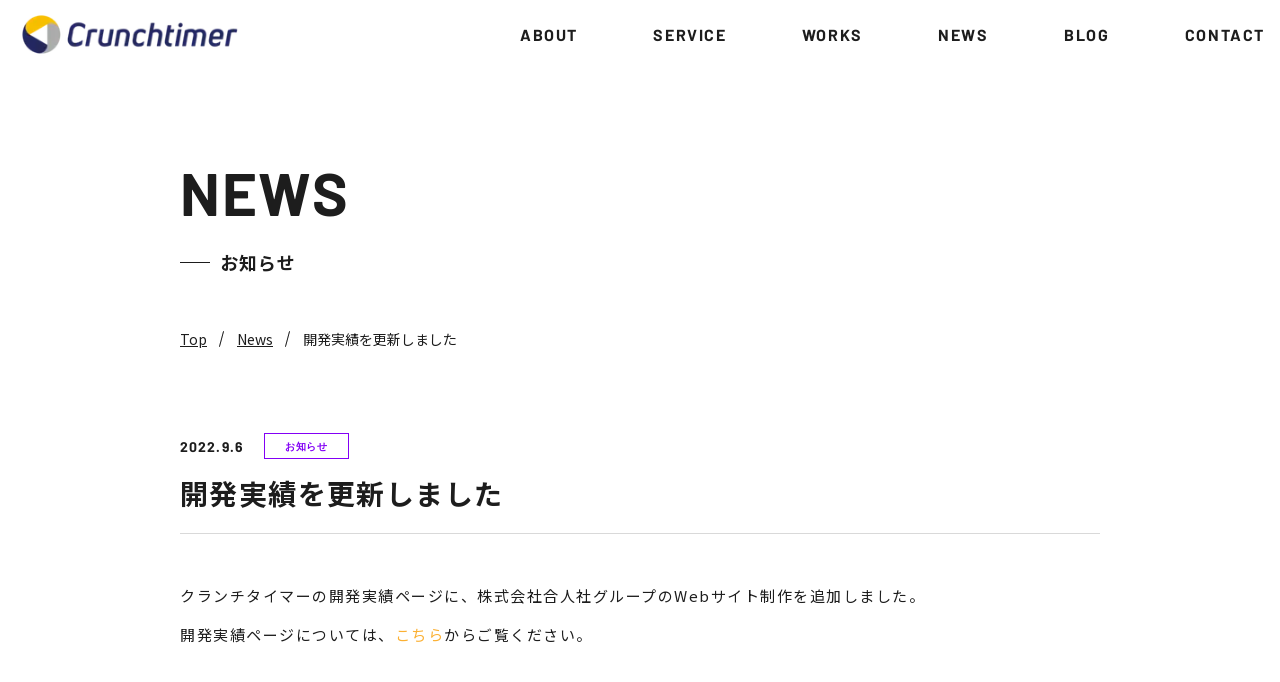

--- FILE ---
content_type: text/css; charset=utf-8
request_url: https://www.crunchtimer.jp/_next/static/css/e765f4a54dcc306d.css
body_size: 19791
content:
.fa-li{left:calc(var(--fa-li-width, 2em)*-1)}*{box-sizing:border-box}html{font-size:10px;-webkit-tap-highlight-color:transparent;font-family:sans-serif;line-height:1.15;-ms-text-size-adjust:100%;-webkit-text-size-adjust:100%}body{font-size:14px;color:#1d1d1d;font-family:Noto Sans JP,sans-serif;font-weight:600;height:100%;margin:0;padding:0;line-height:1.4;width:100%}a{text-decoration:none;background-color:transparent;-webkit-text-decoration-skip:objects;transition:.3s;-moz-transition:.3s;-webkit-transition:.3s;-o-transition:.3s;-ms-transition:.3s}a,a:hover{color:#1d1d1d}a:hover{text-decoration:none}a:active,a:hover{outline-width:0}li,ul{margin:0;list-style:none}ol,ul{padding:0}dd,dl,dt,figure,h1,h2,h3,h4,h5,h6,ol,p,ul{margin:0}article,aside,figcaption,figure,footer,header,main,nav,section{display:block}b{font-weight:bolder}strong{font-weight:700}small{font-size:80%}img{border-style:none;backface-visibility:hidden;-webkit-backface-visibility:hidden;height:auto;max-width:100%;vertical-align:middle}button,input,optgroup,select,textarea{font-family:sans-serif;font-size:100%;line-height:1.15;margin:0}button{outline:none;border:none}button,input{overflow:visible}button,select{text-transform:none}[type=reset],[type=submit],button,html [type=button]{-webkit-appearance:none}[type=button]::-moz-focus-inner,[type=reset]::-moz-focus-inner,[type=submit]::-moz-focus-inner,button::-moz-focus-inner{border-style:none;padding:0}[type=button]:-moz-focusring,[type=reset]:-moz-focusring,[type=submit]:-moz-focusring,button:-moz-focusring{outline:1px dotted ButtonText}textarea{overflow:auto}[type=checkbox],[type=radio]{box-sizing:border-box;padding:0}[type=number]::-webkit-inner-spin-button,[type=number]::-webkit-outer-spin-button{height:auto}[type=search]{-webkit-appearance:none;outline-offset:-2px}[type=search]::-webkit-search-cancel-button,[type=search]::-webkit-search-decoration{-webkit-appearance:none}::-webkit-file-upload-button{-webkit-appearance:none;font:inherit}.toggle,[hidden]{display:none}@media screen and (max-width:780px){.toggle{cursor:pointer;display:inline-block;background:none;border:none;outline:none;position:absolute;padding:25.5px 15px;right:0;text-align:center;top:0;z-index:7}.toggle__bar{position:relative;margin:8px auto;-webkit-user-select:none;-moz-user-select:none;user-select:none;background-color:transparent!important}.toggle__bar,.toggle__bar:after,.toggle__bar:before{display:block;width:40px;height:3px;background-color:#23285f;outline:1px solid transparent;transition-property:background-color,transform;transition-duration:.3s}.toggle__bar:after,.toggle__bar:before{position:absolute;content:""}.toggle__bar:before{top:-4px}.toggle__bar:after{top:4px}}.toggle[aria-expanded=true] .toggle__bar{background-color:transparent}.toggle[aria-expanded=true] .toggle__bar:before{transform:translateY(4px) rotate(45deg)}.toggle[aria-expanded=true] .toggle__bar:after{transform:translateY(-4px) rotate(-45deg)}.icon-check,.list-check>li{position:relative;padding-left:1.5em}.icon-check:before,.list-check>li:before{display:inline-block;font:normal normal normal 14px/1 FontAwesome;font-size:inherit;text-rendering:auto;-webkit-font-smoothing:antialiased;-moz-osx-font-smoothing:grayscale;content:"";position:absolute;left:0;top:0;line-height:2}.icon-come{text-indent:-1em;margin-left:1em}.icon-come:before{content:"※"}.list,.pagination{list-style:none;margin-top:0;padding-left:0}.fade{opacity:0;transition:opacity .15s linear}.fade.in{opacity:1}.collapse{display:none}.collapse.in{display:block}tr.collapse.in{display:table-row}tbody.collapse.in{display:table-row-group}.collapsing{position:relative;height:0;overflow:hidden;transition-property:height,visibility;transition-duration:.35s;transition-timing-function:ease}.gnav{line-height:1.6;margin:0}@media screen and (min-width:781px){.gnav{display:block!important;height:inherit!important}}@media screen and (max-width:780px){.gnav{position:absolute;left:0;top:0;width:100%;background:#fff;border-bottom:1px solid #e8e8e8;box-shadow:0 1px 5px #e8e8e8;z-index:6}}header.fixedmenu{box-shadow:0 3px 3px -3px rgba(0,0,0,.6);-webkit-box-shadow:0 3px 3px -3px rgba(0,0,0,.6);-moz-box-shadow:0 3px 3px -3px rgba(0,0,0,.6);z-index:999}header{background-color:#fff;position:fixed;top:0;left:0;z-index:999;width:100%}.header__gnav{width:100%;max-width:745px}.header__nav{padding:25px 0}.header__nav__item,.header__nav__item a{font-size:1.6rem;font-weight:700;font-family:Barlow,sans-serif;letter-spacing:.1em;line-height:1.2;position:relative}.header__nav__item a:after{position:absolute;bottom:-4px;left:0;content:"";width:100%;height:2px;background:#23285f;transform:scaleX(0);transform-origin:right top;transition:transform .3s}.header__nav__item a:hover{color:#23285f}.header__nav__item a:hover:after{transform:scale(1)}.header__nav__item.under_nav:hover,body.bk-on{position:relative}.header__nav__item.under_nav.under:hover:before{position:absolute;content:"";width:31px;height:31px;background:linear-gradient(135deg,#fff 50%,transparent 0);transform:rotate(45deg);box-shadow:2px 2px 15px hsla(0,0%,80%,.8);top:30px;left:calc(50% - 12px)}.header__nav__item__under__nav{padding:20px 0 0;position:absolute;top:20px;width:200px;display:none}.header__nav__item.under_nav:hover .header__nav__item__under__nav{z-index:2;left:calc(50% - 100px);visibility:visible;display:block}.header__nav__item__under__nav__inner{width:100%;background:#fff;padding:30px 15px 10px 30px;box-shadow:2px 2px 15px hsla(0,0%,80%,.8)}.header__nav__item__under__nav__inner__link{margin-bottom:15px}.header__nav__item__under__nav__inner__link a{font-size:2.1rem}.header__nav__item__under__nav__item{margin-bottom:20px;padding-left:20px;position:relative}.header__nav__item__under__nav__item:before{position:absolute;content:"";width:6px;height:6px;border-top:2px solid #fbb033;border-right:2px solid #fbb033;transform:rotate(45deg);top:calc(50% - 3.5px);left:0}.header__nav__item .header__logo a:after{display:none}.nav__company__box__inner{background:#fafafa;padding:20px 50px 30px}.nav__company__box__inner__add{font-size:1.8rem;margin-bottom:30px}.nav__company__box__tel{font-family:Barlow,sans-serif;letter-spacing:.2em;display:flex;align-items:center;margin-bottom:30px}.header__nav__item .nav__company__box__tel a{letter-spacing:.1em;font-weight:500;font-size:2.8rem;margin-left:5px;text-decoration:none}.nav__company__box__inner__sns__box{max-width:100px}.header__nav__item .nav__company__box__inner__sns__box__item a,.nav__company__box__inner__sns__box__item{font-size:4rem;color:#aaabab}@media screen and (max-width:1024px){.header__gnav{max-width:500px}}@media screen and (max-width:780px){.header__gnav{max-width:1000px}.header__logo{padding:10px 0}.header__nav.u-flexbox{display:block;padding:50px 0;text-align:center;height:100vh}.header__nav__item:not(:last-child){padding:0 50px}.header__nav__item{text-align:left;margin-top:20px}.header__nav__item,.header__nav__item a{font-size:2.2rem}.header__nav__item__under__nav{display:block;position:relative;padding:0;max-width:100%;width:100%;top:0;margin-top:15px}.header__nav__item__under__nav__inner{padding:0}.header__nav__item.under_nav:hover .header__nav__item__under__nav{left:0;top:0}.header__nav__item__under__nav__inner__link{display:none}.header__nav__item__under__nav__item a{color:#707070}.header__nav__item.under_nav.under:hover:before{display:none}.header__nav__item__under__nav__inner{box-shadow:none}}@media screen and (max-width:500px){header nav{overflow-y:scroll}.header__nav.u-flexbox{display:block;padding:50px 0;text-align:center;height:100vh}.nav__company__box__inner__add{font-size:1.4rem}.header__nav__item .nav__company__box__tel,.header__nav__item .nav__company__box__tel a{font-size:1.8rem}.nav__company__box__inner__sns__box{max-width:80px}.header__nav__item .nav__company__box__inner__sns__box__item a,.nav__company__box__inner__sns__box__item{font-size:2.4rem}.header__nav__item .header__nav__item__under__nav__item a{font-size:1.6rem}.header__nav__item a:hover:after{display:none}}@media screen and (max-width:320px){.header__nav__item{margin-top:15px}.nav__company__box__inner{padding:10px 20px 20px}.nav__company__box__inner__add,.nav__company__box__tel{margin-bottom:15px}.header__nav__item__under__nav{margin-top:10px}}footer{background:#fff;font-size:1.6rem;font-family:Barlow,sans-serif;font-weight:700;letter-spacing:.1em;padding:0}footer,footer a,footer a:hover{color:#1d1d1d}footer a:hover{opacity:.65}footer small{width:100%;padding:15px 0;display:block;color:#fff;text-align:center;font-weight:400;background-color:#23285f;font-size:1.2rem;letter-spacing:.05em}.footer__container{max-width:1180px;width:100%;padding:0 15px;margin:0 auto}.footer__inner{padding:110px 0}.footer__link.is-bottom{display:none}.footer__logo{margin:0 0 10px}.footer__sns__box{max-width:75px}.footer__sns__box__item,.footer__sns__box__item a{font-size:2.5rem;color:#aaabab}.sub-nav__wrapper{max-width:725px;width:100%}.sub-nav{width:100%}.sub-nav__box a,.sub-nav__box li{font-family:Barlow,sans-serif;font-weight:700;letter-spacing:.1em;position:relative}.sub-nav__box__item.is-blank .fa-external-link-alt{font-size:1rem;color:#707070}.sub-nav__box__item:not(:first-child){margin-top:30px}.sub-nav__box__item a:hover{color:#23285f}.sub-nav__box__item__under{margin-top:10px;font-size:1.4rem;line-height:2;padding-left:15px}.sub-nav__box__item__under:before{position:absolute;content:"";width:5px;height:5px;border-top:2px solid #fbb033;border-right:2px solid #fbb033;transform:rotate(45deg);top:calc(50% - 4.5px);left:0}.sub-nav__box__item__under a:hover{color:#23285f}@media screen and (max-width:1150px){.sub-nav__wrapper{max-width:580px}}@media screen and (max-width:900px){.sub-nav__wrapper{max-width:450px}.sub-nav__box{margin-bottom:30px}}@media screen and (max-width:780px){.footer__link.is-top{margin-right:30px}.sub-nav__wrapper{max-width:320px}.sub-nav{flex-wrap:wrap;justify-content:flex-start}.sub-nav__inner{flex-wrap:wrap;align-content:flex-start;width:48%}.sub-nav__box{width:100%}}@media screen and (max-width:500px){.sub-nav__wrapper{max-width:100%}.footer__inner{flex-wrap:wrap}.footer__link{width:100%}.footer__link.is-top{margin-bottom:30px}.footer__link.is-top .footer__logo:nth-child(2),.footer__link.is-top .footer__sns__box{display:none}.footer__link.is-bottom{display:block}.sub-nav{width:100%;max-width:100%;margin-bottom:30px}}main{margin-top:70px}.pagetop a{display:block;position:fixed;right:30px;bottom:50px;z-index:999}.pagetop a:hover{cursor:pointer;cursor:hand}@media screen and (max-width:1150px){.pagetop a{bottom:30px}}@media screen and (max-width:500px){#pagetop{display:none!important}}.cta_A_container{display:flex;border:.9px solid #e1e1e1;border-radius:20px;padding:30px 40px;background-color:#fff;width:100%;margin:20px auto;max-width:1200px;font-family:Arial,sans-serif}.cta_A_component1{display:flex;justify-content:center;flex:0 0 23%;flex-direction:column;align-items:center;margin-right:20px}.cta_A_component2{flex:0 0 76%;font-size:14px}.cta_A_component2_header{display:flex;justify-content:space-between;align-items:center;padding-bottom:5px;line-height:1.5}.cta_A_component2 .cta_A_top-left p{margin-top:5px;font-size:17px;font-weight:500;color:#333;flex:1 1;text-align:left}.cta_A_component2 .cta_A_top-right{display:flex;align-self:flex-start}.cta_A_component2 .cta_A_top-right a{font-size:25px;margin:0;padding:0}.cta_A_component2 .cta_A_middle{margin-top:-5px;font-size:13px;font-weight:400;vertical-align:middle}.cta_A_component2 .blog__author__text{font-size:14px;color:#1d1d1d}.cta_A_component2 .cta_A_bottom{margin-top:10px;display:flex;flex-wrap:wrap;justify-content:flex-start;gap:10px}.cta_A_component2 .cta_A_component_add{flex:1 0 auto}.cta_A_component_add a:before{content:"";display:inline-block;width:10px;height:10px;background-color:#21295d;border-radius:50%;margin-right:10px}.cta_A_component2 .cta_A_text{font-size:14px;font-weight:400;color:#1d1d1d}.cta_A_component2 .cta_A_component_add a{display:flex;align-items:center}.cta_B_container{border:.9px solid #e1e1e1;border-radius:20px;padding:30px 40px;background-color:#fff;width:100%;margin:10px auto;max-width:1200px;font-family:Arial,sans-serif}.cta_B_component1,.cta_B_container{display:flex;flex-direction:column;align-items:center;justify-content:center}.cta_B_component1{width:60%;padding-left:21px}.cta_B_component2{justify-content:center;font-size:14px}.cta_B_component2,.cta_B_component2_header{display:flex;flex-direction:column;align-items:center;width:100%}.cta_B_component2_header{line-height:1.2}.cta_B_component2_header .cta_B_tp_cnt{font-weight:500;font-size:14px;margin-bottom:0}.cta_B_component2_header .cta_B_btm_cnt{width:100%}.cta_B_component2_header .cta_B_btm_cnt,.cta_B_component2_header .cta_B_btm_cnt a,.cta_B_middle{display:flex;justify-content:center;align-items:center}.cta_B_middle{width:100%;margin-top:10px}.blog__author__text{max-width:100%}.cta_B_component2 .cta_B_bottom{margin-top:23px;display:grid;grid-template-columns:repeat(2,1fr);grid-row-gap:14px;grid-column-gap:9px;justify-items:center;align-items:center;max-width:70%;white-space:nowrap}.cta_B_component2 .cta_B_bottom:first-child{margin-bottom:70px}.cta_B_component2 .cta_B_bottom>:last-child{margin-right:26px}.cta_B_component_add a:before{content:"";display:inline-block;width:10px;height:10px;background-color:#21295d;border-radius:50%;margin-right:10px}.cta_B_text{font-size:14px;font-weight:400;color:#1d1d1d}.cta_B_component_add a{display:flex;align-items:center}.slick-slider{box-sizing:border-box;-webkit-touch-callout:none;-webkit-user-select:none;-moz-user-select:none;user-select:none;touch-action:pan-y;-webkit-tap-highlight-color:transparent}.slick-list,.slick-slider{position:relative;display:block}.slick-list{overflow:hidden;margin:0;padding:0}.slick-list:focus{outline:none}.slick-list.dragging{cursor:pointer;cursor:hand}.slick-slider .slick-list,.slick-slider .slick-track{transform:translateZ(0)}.slick-track{position:relative;left:0;top:0;display:block}.slick-track:after,.slick-track:before{content:"";display:table}.slick-track:after{clear:both}.slick-loading .slick-track{visibility:hidden}.slick-slide{float:left;height:100%;min-height:1px;display:none}.slick-slide img{display:block;width:100%;height:auto}[dir=rtl] .slick-slide{float:right}.slick-arrow.slick-hidden,.slick-slide.slick-loading img{display:none}.slick-slide.dragging img{pointer-events:none}.slick-initialized .slick-slide{display:block}.slick-loading .slick-slide{visibility:hidden}.slick-vertical .slick-slide{display:block;height:auto;border:1px solid transparent}.slick-loading .slick-list{background:#fff url(/_next/static/media/ajax-loader.0b80f665.gif) 50% no-repeat}@font-face{font-family:slick;src:url(/_next/static/media/slick.25572f22.eot);src:url(/_next/static/media/slick.25572f22.eot) format("embedded-opentype"),url(/_next/static/media/slick.653a4cbb.woff) format("woff"),url(/_next/static/media/slick.6aa1ee46.ttf) format("truetype"),url(/_next/static/media/slick.f895cfdf.svg) format("svg");font-weight:400;font-style:normal}.slick-next,.slick-prev{position:absolute;z-index:1;display:block;width:39px;height:39px;line-height:0px;font-size:0;cursor:pointer;background:transparent;top:50%;transform:translateY(-50%);margin-top:-15px;padding:0;border:none}.slick-next,.slick-next:focus,.slick-next:hover,.slick-prev,.slick-prev:focus,.slick-prev:hover{color:transparent;outline:none}.slick-next.slick-disabled,.slick-prev.slick-disabled{opacity:.25}.slick-prev{left:-5px;background:url(/_next/static/media/slide-prev-arrow.87f0e990.png) no-repeat 50%}.slick-next{right:-5px;background:url(/_next/static/media/slide-next-arrow.a2925b1e.png) no-repeat 50%}.slick-dotted.slick-slider{margin-bottom:0}.slick-dots{position:absolute;bottom:10px;list-style:none;display:block;text-align:center;padding:0;margin:0;width:100%}.slick-dots li{position:relative;display:inline-block;margin:0;padding:0}.slick-dots li,.slick-dots li button{height:20px;width:20px;cursor:pointer}.slick-dots li button{border:0;background:transparent;display:block;outline:none;line-height:0px;font-size:0;color:transparent;padding:5px}.slick-dots li button:focus,.slick-dots li button:hover{outline:none}.slick-dots li button:focus:before,.slick-dots li button:hover:before{opacity:1}.slick-dots li button:before{position:absolute;top:0;left:0;content:"•";width:20px;height:20px;font-family:slick;font-size:12px;line-height:20px;text-align:center;color:#aaa;opacity:1;-webkit-font-smoothing:antialiased;-moz-osx-font-smoothing:grayscale}.slick-dots li.slick-active button:before{color:#000;opacity:.75}.slick-archive{padding-top:10px;margin:0 auto;width:calc(100% - 50px)}.slick-archive__item{padding:5px}.slick-archive__item a{display:block;max-width:350px;margin:auto;color:#231815;text-decoration:none;position:relative}.slick-archive__item a:hover{opacity:.65}.slick-archive__date{margin-top:5px;display:block}.slick-archive__title{display:block;font-weight:700}.slick-archive__label{background-color:#464a4c;color:#fff;position:absolute;top:0;left:0;z-index:2;padding:.2em 2em}@media screen and (max-width:560px){.slick-archive__date{font-size:1rem}.slick-archive__title{font-size:1.2rem}.slick-archive__label{font-size:1rem}}.pager{margin-bottom:60px;max-width:100%;padding:30px 0 0;border-top:1px solid #ddd}.pager,.pager a{position:relative}.pager a{overflow:hidden;white-space:nowrap;display:block;line-height:1.42857143;text-decoration:none;font-weight:700;padding:5px}.pager a,.pc .pager a:active,.pc .pager a:focus,.pc .pager a:hover{color:#000}.pager .previous a:before{content:"";position:absolute;left:5px;top:4px}.pager .next a{padding-right:1.5em}.pager .next a:after{content:"";position:absolute;right:5px;top:4px}.pager .back a{padding:5px 20px}.pagination{display:flex;justify-content:center;text-align:center}.pagination>li{position:relative}.pagination>li>a,.pagination>li>span{border-radius:4px;border:1px solid #e8e8e8;color:#231815;margin:3px;width:2.4em;height:2.4em;line-height:2.4;display:block;text-decoration:none;padding:0}.pagination>li>span{border-color:#231815;cursor:default}.pc .pagination>li>a:active,.pc .pagination>li>a:focus,.pc .pagination>li>a:hover{border-color:#39b8b8;color:#39b8b8}.pagination>li span.dot{border:none;width:1em}.wp-pagenavi{display:flex;justify-content:center;align-items:center;text-align:center}.wp-pagenavi a,.wp-pagenavi span{font-size:1.6rem;color:#1d1d1d;margin:3px;font-family:Barlow,sans-serif;font-weight:700;width:3em;height:3em;line-height:3;display:block;text-decoration:none;padding:0;background:#fff;border:none;border-radius:100%}.wp-pagenavi span.current{border:2px solid #d9d9d9}.wp-pagenavi a.nextpostslink,.wp-pagenavi a.prevpostslink{width:3.5em;height:3.5em;line-height:3.5;background:#fff;transition:all .5s;position:relative}.wp-pagenavi a.prevpostslink{margin:3px 30px 3px 3px}.wp-pagenavi a.nextpostslink{margin:3px 3px 3px 30px}.wp-pagenavi a.prevpostslink:before{position:absolute;content:"";width:40px;height:1px;background:#a2a2a2;right:0;top:50%}.wp-pagenavi a.prevpostslink:after{position:absolute;content:"";width:8px;height:1px;background:#a2a2a2;transform:rotate(135deg);left:14px;top:calc(50% - 3px)}.wp-pagenavi a.nextpostslink:before{position:absolute;content:"";width:40px;height:1px;background:#a2a2a2;left:0;top:50%}.wp-pagenavi a.nextpostslink:after{position:absolute;content:"";width:8px;height:1px;background:#a2a2a2;transform:rotate(45deg);right:14px;top:calc(50% - 3px)}.wp-pagenavi a.nextpostslink:hover,.wp-pagenavi a.prevpostslink:hover{background:#23285f}.wp-pagenavi a.nextpostslink:hover:after,.wp-pagenavi a.nextpostslink:hover:before,.wp-pagenavi a.prevpostslink:hover:after,.wp-pagenavi a.prevpostslink:hover:before{background:#fff}.wp-pagenavi a:hover{color:#fff;background:#23285f;opacity:1}@media screen and (max-width:500px){.wp-pagenavi a.nextpostslink,.wp-pagenavi a.prevpostslink{width:2.5em;height:2.5em;line-height:2.5}.wp-pagenavi a.prevpostslink{margin:3px 15px 3px 3px}.wp-pagenavi a.nextpostslink{margin:3px 3px 3px 15px}.wp-pagenavi a.prevpostslink:before{width:25px}.wp-pagenavi a.prevpostslink:after{left:13px}.wp-pagenavi a.nextpostslink:before{width:25px}.wp-pagenavi a.nextpostslink:after{right:13px}}@media screen and (max-width:375px){.wp-pagenavi a,.wp-pagenavi span{width:2.5em;height:2.5em;line-height:2.5}}.c-breadcrumbs{margin:2% 0;font-size:1.2rem}.c-breadcrumbs .container{margin-left:0;position:absolute;left:0;top:0;z-index:2}.c-breadcrumbs a{color:#000}.c-breadcrumbs ol,.c-breadcrumbs ul{list-style:none;padding:0}.c-breadcrumbs li{display:inline;margin:0}.c-breadcrumbs li:before{content:">";margin:0 5px}.c-breadcrumbs li:first-child:before{display:none}.c-breadcrumbs li.cut_text{max-width:70%;padding-top:4.4px}.c-breadcrumbs li span{padding-top:4px;display:inline-block}@media screen and (max-width:560px){.c-breadcrumbs{font-size:1rem;margin:2% 0 20px}}.c-table{border:3px solid #fff;border-collapse:collapse;border-spacing:0;max-width:100%;width:100%}.c-table td,.c-table th{border:3px solid #fff;border-collapse:collapse;padding:8px}.c-table th{background:#f3f3f3;text-align:center;width:20%}@media screen and (max-width:780px){.c-table td,.c-table th{width:100%;display:block}}.fadein{animation:fadeIn 2s ease 0s 1 normal;-webkit-animation:fadeIn 2s ease 0s 1 normal}@keyframes fadeIn{0%{opacity:0}to{opacity:1}}.fadeInTop{animation-fill-mode:both;animation-duration:1s;animation-name:fadeInTop;visibility:visible!important}@keyframes fadeInTop{0%{opacity:0;transform:translateY(-20px)}to{opacity:1;transform:translateY(0)}}.fadeInBottom{animation-fill-mode:both;animation-duration:1s;animation-name:fadeInBottom;visibility:visible!important}@keyframes fadeInBottom{0%{opacity:0;transform:translateY(20px)}to{opacity:1;transform:translateY(0)}}.fadeInLeft{animation-fill-mode:both;animation-duration:1s;animation-name:fadeInLeft;visibility:visible!important}@keyframes fadeInLeft{0%{opacity:0;transform:translateX(-30px)}to{opacity:1;transform:translateX(0)}}.fadeInRight{animation-fill-mode:both;animation-duration:1s;animation-name:fadeInRight;visibility:visible!important}@keyframes fadeInRight{0%{opacity:0;transform:translateX(20px)}to{opacity:1;transform:translateX(0)}}@keyframes img-wrap{to{transform:translateX(100%)}}@keyframes play{0%{transform:translateX(100%)}to{transform:translateX(0)}}@keyframes maskOut{0%{transform:translateX(0)}to{transform:translateX(100%)}}@keyframes rt{to{transform:rotate(1turn)}}@keyframes cw{0%{width:10px;height:10px}75%{width:40px;height:40px}to{width:10px;height:10px}}@keyframes txt{0%{content:"LOADING."}50%{content:"LOADING.."}to{content:"LOADING..."}}.animation-image.visible{visibility:visible!important}.animation-image.visible span{animation:img-wrap .8s cubic-bezier(.4,0,.2,1) forwards;background:#fff;bottom:0;content:"";left:0;pointer-events:none;position:absolute;right:0;top:0}.animation-image.visible:before{position:absolute;content:"";width:100%;height:100%;background:#23285f;top:0;left:0;animation:maskOut .4s .6s forwards;animation-timing-function:cubic-bezier(.8,0,.4,1)}.c-container__lg{max-width:1500px}.c-container__lg,.c-container__m{width:100%;margin:0 auto;padding-right:15px;padding-left:15px}.c-container__m{max-width:1230px}.c-btn01{display:block;max-width:280px;padding:25px 15px;background-color:#23285f;line-height:1.2;color:#fff;border-radius:50px;font-family:Barlow,sans-serif;font-weight:700;font-size:1.6rem;letter-spacing:.15em;border:1px solid #23285f;overflow:hidden}.c-btn01,.c-btn01 span{width:100%;text-align:center;position:relative}.c-btn01 span{display:inline-block;z-index:1}.c-btn01:before{content:"";position:absolute;top:0;left:0;width:120%;height:100%;background:#fff;transform-origin:right top;transform:skewX(-30deg) scaleX(0);transition:transform .4s}.c-btn01:hover:before{transform-origin:left top;transform:skewX(-30deg) scale(1)}.c-btn01 span:before{width:40px;top:50%}.c-btn01 span:after,.c-btn01 span:before{position:absolute;content:"";height:1px;background-color:#fff;right:15px}.c-btn01 span:after{width:6px;transform:rotate(45deg);top:calc(50% - 2px)}.c-btn01:hover{background-color:#fff;color:#23285f;opacity:1}.c-btn01:hover span:after,.c-btn01:hover span:before{background-color:#23285f}.c-btn02{display:block;max-width:400px;padding:25px 15px;background-color:#23285f;line-height:1.2;border-radius:50px;font-family:Barlow,sans-serif;font-weight:700;font-size:1.6rem;letter-spacing:.15em;border:1px solid #23285f;overflow:hidden}.c-btn02,.c-btn02 span{width:100%;text-align:center;color:#fff;position:relative}.c-btn02 span{display:inline-block;z-index:1}.c-btn02:before{content:"";position:absolute;top:0;left:0;width:120%;height:100%;background:#fff;transform-origin:right top;transform:skewX(-30deg) scaleX(0);transition:transform .4s}.c-btn02:hover:before{transform-origin:left top;transform:skewX(-30deg) scale(1)}.c-btn02 span:before{width:40px;top:50%}.c-btn02 span:after,.c-btn02 span:before{position:absolute;content:"";height:1px;background-color:#fff;right:15px}.c-btn02 span:after{width:6px;transform:rotate(45deg);top:calc(50% - 2px)}.c-btn02:hover span{color:#23285f;opacity:1}.c-btn02:hover span:after,.c-btn02:hover span:before{background-color:#23285f}.c-btn03{padding:25px 70px 25px 25px;background-color:#23285f;line-height:1.2;color:#fff;border-radius:50px;font-family:Barlow,sans-serif;font-weight:700;font-size:1.6rem;letter-spacing:.15em;border:1px solid #23285f;overflow:hidden}.c-btn03,.c-btn03 span{display:inline-block;text-align:center;position:relative}.c-btn03 span{width:100%;z-index:1}.c-btn03:before{content:"";position:absolute;top:0;left:0;width:120%;height:100%;background:#fff;transform-origin:right top;transform:skewX(-30deg) scaleX(0);transition:transform .4s}.c-btn03:hover:before{transform-origin:left top;transform:skewX(-30deg) scale(1)}.c-btn03 span:before{width:40px;top:50%}.c-btn03 span:after,.c-btn03 span:before{position:absolute;content:"";height:1px;background-color:#fff;right:-55px}.c-btn03 span:after{width:6px;transform:rotate(45deg);top:calc(50% - 2px)}.c-btn03:hover{background-color:#fff;color:#23285f;opacity:1}.c-btn03:hover span:after,.c-btn03:hover span:before,.c-btn04{background-color:#23285f}.c-btn04{display:block;width:100%;padding:25px 15px;text-align:center;line-height:1.2;color:#fff;border-radius:50px;font-family:Barlow,sans-serif;font-weight:700;font-size:1.6rem;letter-spacing:.15em;border:1px solid #23285f;position:relative;overflow:hidden}.c-btn04:before{content:"";position:absolute;top:0;left:0;width:120%;height:100%;background:#fff;transform-origin:right top;transform:skewX(-30deg) scaleX(0);transition:transform .4s}.c-btn04 span{display:inline-block;width:100%;text-align:center;z-index:1;position:relative}.c-btn04:hover:before{transform-origin:left top;transform:skewX(-30deg) scale(1)}.c-btn04:hover{background-color:#fff;color:#23285f;opacity:1}.c-btn-next,.c-btn-prev{max-width:180px;width:100%;display:flex;justify-content:space-between;align-items:center}.c-btn-next span,.c-btn-prev span{display:inline-block;position:relative;width:60px;height:60px;border-radius:100%;background:#23285f}.c-btn-prev span:before{width:40px;top:50%;right:0}.c-btn-prev span:after,.c-btn-prev span:before{position:absolute;content:"";height:1px;background:#fff}.c-btn-prev span:after{width:8px;transform:rotate(135deg);top:calc(50% - 3px);right:33px}.c-btn-next span:before{width:40px;top:50%;left:0}.c-btn-next span:after,.c-btn-next span:before{position:absolute;content:"";height:1px;background:#fff}.c-btn-next span:after{width:8px;transform:rotate(45deg);top:calc(50% - 3px);left:33px}.btn-center{margin:0 auto}.is-blank .fa-external-link-alt{position:relative;font-size:.8rem}.is-blank .fa-external-link-alt:before{position:absolute;margin-top:-20px}@media screen and (max-width:780px){.tab-center{margin:0 auto}.c-btn04 span:before{width:40px;top:50%}.c-btn04 span:after,.c-btn04 span:before{position:absolute;content:"";height:1px;background-color:#fff;right:15px}.c-btn04 span:after{width:6px;transform:rotate(45deg);top:calc(50% - 2px)}.c-btn04:hover span:after,.c-btn04:hover span:before{background-color:#23285f}}@media screen and (max-width:500px){.c-btn-next,.c-btn-prev{max-width:140px}.c-btn-next span,.c-btn-prev span{width:40px;height:40px}.c-btn-prev span:before{width:25px}.c-btn-prev span:after{right:19px}.c-btn-next span:before{width:25px}.c-btn-next span:after{left:19px}.c-btn01:hover:before,.c-btn02:hover:before,.c-btn03:hover:before,.c-btn04:hover:before{display:none}}.c-form input[type=email],.c-form input[type=number],.c-form input[type=password],.c-form input[type=tel],.c-form input[type=text],.c-form input[type=url],.c-form select{background:#fff;border:1px solid #d9d9d9;outline:none;padding:15px 20px;margin:auto 0;width:100%;font-family:Noto Sans JP,sans-serif;font-weight:700}.c-form input[type=file]{background:transparent;border-radius:3px;margin:auto 0 10px 10px}.c-form input[type=email]:focus,.c-form input[type=number]:focus,.c-form input[type=password]:focus,.c-form input[type=tel]:focus,.c-form input[type=text]:focus,.c-form input[type=url]:focus,.c-form select:focus{border-color:#000}.c-form input[type=number]::-webkit-inner-spin-button,.c-form input[type=number]::-webkit-outer-spin-button{-webkit-appearance:none;margin:0}.c-form input[type=number]{-moz-appearance:textfield}.c-form select{font-size:1.6rem;height:2.5em;padding:.5em;width:60%}.c-form textarea{background:#fff;border:1px solid #d9d9d9;padding:10px 20px;outline:none;resize:vertical;width:100%;margin:auto 0;min-height:255px;font-family:Noto Sans JP,sans-serif;font-weight:700}.c-form textarea :focus{border-color:#000}.c-form input[type=checkbox],.c-form input[type=radio]{background:#fff;cursor:pointer;margin-right:.5em}.c-form input::placeholder{color:#d9d9d9}.c-form textarea::placeholder{color:#d9d9d9}.hdg__01{font-weight:700;font-size:3.4rem;letter-spacing:.05em}.hdg__02{font-family:Barlow,sans-serif;font-weight:700;font-size:6rem;letter-spacing:.025em}.hdg__02.white{color:#fff}.hdg__03{position:relative;padding-left:40px;font-family:Barlow,sans-serif;font-weight:500;font-size:1.8rem;color:#a2a2a2;letter-spacing:.05em;line-height:2}.hdg__03:before{position:absolute;content:"";width:30px;height:1px;background:#d9d9d9;top:50%;left:0}.hdg__04{font-weight:700;font-size:1.8rem;letter-spacing:.05em}.works-content .hdg__04{font-size:1.4rem}.hdg__05{font-weight:700;font-size:2.8rem;letter-spacing:.05em}.blog__detail__side__cont .hdg__05{font-size:2.6rem}.blog-list__item__box .hdg__05{font-size:2rem}.hdg__05.white{color:#fff}.hdg__06{font-family:Barlow,sans-serif;font-weight:700;font-size:4.8rem;letter-spacing:.025em}.hdg__06.white{color:#fff}.hdg__07{font-size:3.6rem;letter-spacing:.1em;line-height:2}.h_day,.hdg__07{font-family:Barlow,sans-serif;font-weight:700}.h_day{letter-spacing:.08em}.h_cat__news{font-family:Barlow,sans-serif;padding:5px 0}.h_cat__blog,.h_cat__news{width:85px;text-align:center;font-weight:700;font-size:1rem;color:#8300f5;border:1px solid #8300f5;letter-spacing:.05em}.h_cat__blog{padding:5px 10px}.h_cat__blog:hover{color:#8300f5}@media screen and (max-width:500px){.hdg__01{font-size:2.4rem}.hdg__02{font-size:4.8rem}.hdg__04{font-size:1.6rem}.blog__detail__side__cont .hdg__05,.hdg__05{font-size:2.4rem}}#stalker{pointer-events:none;position:fixed;top:-8px;left:-8px;width:16px;height:16px;line-height:16px;text-align:center;background:rgba(35,40,95,.5);border-radius:50%;transition:transform .2s,top,.5s,left .5s,width .5s,height .5s,background-color .3s;transition-timing-function:ease-out;z-index:999;opacity:0;overflow:hidden;color:#fff;font-family:Barlow,sans-serif;font-weight:700;font-size:1rem;letter-spacing:.1em}@media screen and (min-width:781px){#stalker.hov_{top:-32px;left:-32px;width:70px;height:70px;line-height:70px;text-align:center;transition:.3s;background:#23285f;opacity:1}}.stalker__link_item{display:block}#loading{width:100vw;height:100vh;transition:all 1s;background-color:#fff;position:fixed;top:0;left:0;z-index:9999}.loaded{opacity:0;visibility:hidden}.arc{width:100px;height:100px;border-top:2px solid #23285f;animation:rt 2s linear infinite}.arc,.arc:before{position:absolute;margin:auto;top:0;right:0;bottom:0;left:0;border-radius:50%;border-left:1px solid transparent;border-right:1px solid transparent}.arc:before{width:70px;height:70px;border-top:2px solid #fabe00;animation:rt 4s linear infinite reverse;content:""}.arc:after{position:absolute;margin:auto;top:0;right:0;bottom:0;left:0;width:0;height:0;border-radius:50%;border-top:initial;border-left:initial;border-right:initial;animation:cw 1s infinite;content:"";background:url(/_next/static/media/loading-icn.0bbaa681.png) no-repeat 50%/contain}.c-subpage{width:100%;padding:80px 0}.subpage__title__en{margin-bottom:10px}.subpage__title__ja{position:relative;font-size:1.8rem;letter-spacing:.05em;line-height:2;padding-left:40px;margin-bottom:45px}.subpage__title__ja:before{position:absolute;content:"";width:30px;height:1px;background:#1d1d1d;top:50%;left:0}.subpage__bread{display:flex;align-items:flex-start;overflow:scroll;scrollbar-width:none}.subpage__bread::-webkit-scrollbar{display:none}.subpage__bread__item,.subpage__bread__item a{font-weight:400;line-height:2;white-space:nowrap}.subpage__bread__item a{text-decoration:underline}.subpage__bread__item:not(:last-child){position:relative;padding-right:15px;margin-right:15px}.subpage__bread__item:not(:last-child):after{position:absolute;content:"";width:1px;height:16px;background:#1d1d1d;top:calc(50% - 8px);right:0;transform:rotate(15deg)}.subpage__text__box{margin-top:100px}.subpage__text__box__title{margin-bottom:10px}.subpage__text__box__text{letter-spacing:.1em;line-height:2}@media screen and (max-width:780px){.c-subpage{padding:70px 0}.subpage__title__ja{font-size:1.6rem}.subpage__text__box{margin-top:90px}}@media screen and (max-width:500px){.subpage__text__box__text{font-size:1.2rem}}#ez-toc-container{margin:10% 0}.c-content-detail a{color:#fbb033}.c-content-detail a:hover{opacity:.5}.c-content-detail p{font-size:1.5rem;line-height:2.4rem;margin:1.5rem 0;font-weight:400;letter-spacing:.1em}@media screen and (max-width:500px){.c-content-detail p{font-size:1.4rem;line-height:2.4rem;margin:1.4rem 0;font-weight:400}}.c-content-detail h1{font-size:2.8rem;letter-spacing:.05em;padding-bottom:20px;border-bottom:1px solid #d9d9d9}.c-content-detail h2{font-size:2.8rem;letter-spacing:.05em;line-height:3.6rem;margin:6.5rem 0 1.8rem;padding:0 20px;border-left:5px solid #1b2361}.c-content-detail h3{font-size:2.3rem}.c-content-detail h3,.c-content-detail h4{letter-spacing:.05em;line-height:1.5;padding:7px 0;margin:3.5rem 0 1rem}.c-content-detail h4{font-size:2rem;position:relative}.c-content-detail h4 :before{position:absolute;content:"";width:100px;height:2px;background:#23285f;bottom:-2px;left:0}.c-content-detail h5{font-size:1.8rem;letter-spacing:.05em;line-height:1.5;margin:3.5rem 0 1rem}.c-content-detail h6{font-size:1.6rem;letter-spacing:.05em;line-height:1.8;color:#23285f}.c-content-detail b{font-size:1.5rem;font-weight:700;letter-spacing:.1em}@media screen and (max-width:500px){.c-content-detail b{font-size:1.4rem}}.c-content-detail small{font-size:1.2rem;letter-spacing:.1em}.c-content-detail strong{font-size:1.4rem;font-weight:700;letter-spacing:.1em}.c-content-detail mark{font-weight:700;background:linear-gradient(180deg,transparent,transparent 60%,#fff1ab 0,#fff1ab)}.c-content-detail backquote{display:block;font-size:1.4rem;font-weight:700;letter-spacing:.1em;background:#f5f6f7;padding:38px 40px;border-left:4px solid #aaabab}.c-content-detail ul{margin:2rem 0;counter-reset:0}.c-content-detail li{font-size:1.4rem;font-weight:700;letter-spacing:.1em;line-height:2.4rem}@media screen and (max-width:500px){.c-content-detail li{line-height:2.2rem}}.c-content-detail ol li{list-style:inside!important;list-style-type:decimal!important}.c-content-detail ulli:before{display:inline-block;content:"";width:6px;height:6px;background:#23285f;border-radius:100%;margin-right:10px}.c-content-detail li:not(:last-child){margin-bottom:10px}.c-content-detail .image{box-shadow:0 5px 5px 0 rgba(0,0,0,.2)}.c-content-detail h2+h3,.c-content-detail h3+h3,.c-content-detail h3+h4,.c-content-detail h4+h4,.c-content-detail h4+h5,.c-content-detail h5+h5,.c-content-detail h5+h6,.c-content-detail h6+h6{margin-top:0}.c-content-detail blockquote{font-family:NotoSansJP;background-color:#f5f6f7;padding:32px;margin:0}.c-content-detail blockquote p:first-child:before{content:"“"}.c-content-detail blockquote p:first-child:after{content:"”"}.c-content-detail blockquote p:last-child{text-align:right;margin-bottom:0}.c-content-detail blockquote cite{font-style:normal!important}.linkcard{margin:0}.linkcard .lkc-external-wrap{position:relative;margin:0;padding:0;border:1px solid #ccc;border-radius:10px;background-color:#fff}.linkcard .lkc-external-wrap .lkc-link{text-decoration:none!important}.linkcard .lkc-external-wrap .lkc-link .lkc-card{margin:0 30px}.linkcard .lkc-external-wrap .lkc-link .lkc-card .lkc-info{padding:0;color:#222;font-size:12px;line-height:12px;white-space:nowrap;overflow:hidden;display:none}.linkcard .lkc-external-wrap .lkc-link .lkc-card .lkc-content{height:108px;margin:0;word-break:break-all;white-space:normal;overflow:hidden;display:flex;align-items:center;justify-content:center}.linkcard .lkc-external-wrap .lkc-link .lkc-card .lkc-content .lkc-thumbnail{display:block;margin-right:20px;padding-top:0;min-width:100px}.linkcard .lkc-external-wrap .lkc-link .lkc-card .lkc-content .lkc-thumbnail img{object-fit:cover;aspect-ratio:2/1;width:100%;height:auto}.linkcard .lkc-external-wrap .lkc-link .lkc-card .lkc-content .lkc-title-text{color:#1d1d1d;font-size:16px;line-height:24px;font-weight:700;overflow:hidden;word-break:break-all;margin-top:0}.linkcard .lkc-external-wrap .lkc-link .lkc-card .lkc-content .lkc-url{color:#46f;font-size:10px;line-height:10px;font-weight:400;text-decoration:underline;overflow:hidden;display:block;white-space:nowrap;text-overflow:ellipsis}.linkcard .lkc-external-wrap .lkc-link .lkc-card .lkc-content .lkc-excerpt{margin-top:10px;color:gray;font-size:11px;line-height:17px;padding:0;overflow:hidden;display:none}.linkcard .lkc-external-wrap .lkc-link:hover{opacity:1}.linkcard .lkc-external-wrap .s-blog a{font-weight:700}.linkcard .lkc-external-wrap:hover{border:1px solid #232a61}@media screen and (max-width:500px){.linkcard .lkc-content{height:auto!important;margin:6px 0 0;word-break:break-all;white-space:normal;overflow:hidden;display:block!important;padding-top:20px}.linkcard .lkc-content .lkc-thumbnail{display:block;margin-right:0!important;padding-top:10px}.linkcard .lkc-content .lkc-thumbnail img{object-fit:cover;aspect-ratio:2/1;width:100%;height:auto}.linkcard .lkc-content .lkc-title-text{color:#1d1d1d;font-size:16px;line-height:24px;font-weight:700;overflow:hidden;word-break:break-all;margin-top:15px!important;margin-bottom:15px}.linkcard .lkc-content .lkc-url{color:#46f;font-size:10px;line-height:10px;font-weight:400;text-decoration:underline;overflow:hidden;display:block;white-space:nowrap;text-overflow:ellipsis}.linkcard .lkc-content .lkc-excerpt{margin-top:10px;color:gray;font-size:11px;line-height:17px;padding:0;overflow:hidden}}.main-visual__wrapper{position:relative;width:100%;height:calc(100vh - 70px);z-index:2}.main-visual__wrapper:before{position:absolute;content:"";width:55%;height:100%;background:url(/_next/static/media/main-filter.2b08149c.png) no-repeat 0 0/cover;background-size:100% 100%;left:0;z-index:3}.main-visual{width:80%;margin-left:20%;top:calc(100% - (100vh - 130px))}.main-visual__item{height:calc(100vh - 135px);object-fit:cover}.top__about{max-width:720px;width:55%;margin-left:45%;height:100vh;display:flex;align-items:center;justify-content:center}.top__about__inner__text{letter-spacing:.01em;line-height:2.5}.copy__wrapper{position:fixed;width:37.492vw;height:100vh;pointer-events:none;top:0;left:100px;display:flex;align-items:center;justify-content:flex-start}.copy__wrapper.is-top{z-index:3}.copy__wrapper.is-top.chenge-bk{opacity:0}.copy__wrapper.is-bottom{z-index:1}.copy__wrapper.is-bottom.is-absolut{position:absolute;top:100vh}.copy__wrapper__inner{position:relative}.copy__wrapper__inner svg{width:100%}.copy__wrapper.is-top .copy__wrapper__inner{overflow:hidden;transform:translate(-100%);transition:transform 2s cubic-bezier(.215,.61,.355,1)}.copy__wrapper.is-top .copy__wrapper__inner span{display:block;transform:translate(100%);transition:transform 2s cubic-bezier(.215,.61,.355,1)}.copy__wrapper.is-top .copy__wrapper__inner.-visible,.copy__wrapper.is-top .copy__wrapper__inner.-visible span{transform:translate(0)}.copy__wrapper__inner__item__top{opacity:1;transition:opacity .3s}.copy__wrapper__inner__item__bottom{position:absolute;top:0;left:0;opacity:0;transition:opacity .3s}.copy__wrapper.is-bottom.chenge-bk .copy__wrapper__inner__item__top{opacity:0}.copy__wrapper.is-bottom.chenge-bk .copy__wrapper__inner__item__bottom{opacity:1}.p-top02{margin-bottom:200px}.service-container{max-width:1500px;width:100%;margin:0 auto}.t_service{background:linear-gradient(180deg,rgba(245,246,247,0),rgba(245,246,247,0) 5%,#f5f6f7 0,#f5f6f7);position:relative;overflow:hidden}.t_service .animation-bottom{animation-delay:1s}.t_service__inner{position:relative;margin-bottom:85px}.t_service__item{width:87%}.t_service__item__wrapper{display:flex}.t_service__item__wrapper.is-start{justify-content:flex-start}.t_service__item__wrapper.is-end{justify-content:flex-end}.t_service__item__wrapper:last-child{margin-top:-23.333vw}.t_service__item__img{position:relative;max-width:850px;width:100%;overflow:hidden}.flex__item__01 .t_service__item__img{background:url(/_next/static/media/t-service_img01.b1b3e21c.jpg) no-repeat 50%/cover;height:600px}.flex__item__02 .t_service__item__img{background:url(/_next/static/media/t-service_img02.4e58e53e.jpg) no-repeat 50%/cover;height:600px}.t_service__item__txt{position:relative;max-width:800px;width:100%;background:#fff;padding:70px 50px}.t_service__item__txt:after{position:absolute;content:"";width:100%;height:15px;left:0;bottom:0;background-color:#23285f}.t_service__item__txt__text{line-height:2;letter-spacing:.1em}.p-top03{margin-bottom:200px}.works-slide{width:100%;margin-bottom:70px}.works-slide__item{margin:0 10px}.works-slide__item__img{margin-bottom:15px;overflow:hidden}.works-slide__item__img img{width:100%;transition:all .5s}.works-slide__item a:hover img{transform:scale(1.1)}.works-slide__item__title span{position:relative;background:linear-gradient(#23285f,#23285f) 100% 100%/0 1px no-repeat;transition:background-size .4s}.works-slide__item a:hover .works-slide__item__title span{background-position:100% 100%;background-size:100% 1px}.works-slide__item__list{display:flex;flex-wrap:wrap;align-items:center}.works-slide__item__list__item{font-family:Noto Sans JP,sans-serif;font-weight:400;letter-spacing:.05em;position:relative}.works-slide__item__list__item:not(:last-child){padding-right:10px;margin-right:10px}.works-slide__item__list__item:not(:last-child):after{position:absolute;content:"";width:1px;height:16px;top:calc(50% - 8px);right:0;background:#1d1d1d;transform:rotate(15deg)}.p-top04{margin-bottom:200px}.t_news__list{width:100%;margin-bottom:45px}.t_news__list__item{border-top:1px solid #d9d9d9}.t_news__list__item:last-child{border-bottom:1px solid #d9d9d9}.t_news__list__item a{display:flex;align-items:center;padding:40px 100px 40px 0;position:relative}.t_news__list__item a span.arrow{position:absolute;content:"";width:60px;height:60px;top:calc(50% - 30px);right:15px;background:rgba(35,40,95,0);border-radius:50%;transition:all .3s}.t_news__list__item a:hover span.arrow{background:#23285f}.t_news__list__item a span.arrow:before{position:absolute;content:"";width:40px;height:1px;background:#a2a2a2;top:50%;right:20px}.t_news__list__item a span.arrow:after{position:absolute;content:"";width:8px;height:1px;background:#a2a2a2;top:calc(50% - 3px);right:20px;transform:rotate(45deg)}.t_news__list__item a:hover span.arrow:after,.t_news__list__item a:hover span.arrow:before{background:#fff}.t_news__list__item__day{width:130px}.t_news__list__item__cat{margin-right:30px}.t_news__list__item__title{width:calc(100% - 245px);font-weight:700;letter-spacing:.05em}.t_news__list__item__title span{position:relative;background:linear-gradient(#23285f,#23285f) 100% 100%/0 1px no-repeat;transition:background-size .4s}.t_news__list__item a:hover .t_news__list__item__title span{background-position:100% 100%;background-size:100% 1px}.p-top05{padding:100px 0 80px;margin-bottom:200px;background:#f5f6f7}.blog-list{width:100%;display:flex;flex-wrap:wrap;align-items:stretch;margin-bottom:20px}.blog-list__item{width:calc((100% - 60px)/3);background:#fff}.blog-list__item:nth-child(2){margin:0 30px}.blog-list__item__img{overflow:hidden;border-bottom:1px solid #d9d9d9}.blog-list__item__img img{width:100%;transition:all .5s}.blog-list__item a:hover .blog-list__item__img img{transform:scale(1.1)}.blog-list__item__box{padding:20px 30px}.blog-list__item__status{display:flex;align-items:center;margin-bottom:10px}.blog-list__item__status__cat{margin-right:15px}.blog-list__item__title{margin-bottom:5px}.blog-list__item__title span{position:relative;background:linear-gradient(#23285f,#23285f) 100% 100%/0 1px no-repeat;transition:background-size .4s}.blog-list__item a:hover .blog-list__item__title span{background-position:100% 100%;background-size:100% 1px}.blog-list__item__author{display:flex;align-items:center}.blog-list__item__author__icn{width:40px;margin-right:15px}.blog-list__item__author__icn img{border-radius:100%}.blog-list__item__author__name{letter-spacing:.1em}.p-top06{margin-bottom:200px}.career-container{max-width:1500px;width:100%;margin:0 auto}.career__item{width:100%}.career__item .animation-bottom{animation-delay:1s}.career__item__wrapper{display:flex}.career__item__wrapper.is-start{justify-content:flex-start}.career__item__wrapper.is-end{justify-content:flex-end}.career__item__wrapper:first-child{position:relative;z-index:3}.career__item__wrapper:last-child{margin-top:-23.333vw}.career__item__img{max-width:750px;width:100%;position:relative;overflow:hidden;background:url(/_next/static/media/t-career_img.829b35b1.jpg) no-repeat 50%/cover;height:512px}.career__item__txt{max-width:1400px;width:100%;position:relative}.career__item__txt:after{position:absolute;content:"";width:100%;height:15px;left:0;bottom:0;background:linear-gradient(270deg,#fabe00,#a99d90 24%,#2b0a79 60%,#23285f)}.career__item__ourteam{padding-left:10vw}.career__item__txt__inner{padding:80px 100px 95px;background:#f5f6f7}.career__item__txt__inner__text{letter-spacing:.1em;margin-bottom:30px;line-height:2}.p-contact{width:100%}.contact__base__box{width:50%;height:550px;display:flex;align-items:center;justify-content:center}.t-contact__box{background:url(/_next/static/media/t-contact_img.a27d2e70.jpg) no-repeat 50%/cover}.letter__box{background:url(/_next/static/media/t-letter_img.702eb5ff.jpg) no-repeat 50%/cover}.contact__base__box__inner{width:calc(100% - 200px)}.contact__base__box__inner__text{letter-spacing:.1em;line-height:2}.t-contact__box .contact__base__box__inner__text{color:#fff}.contact__base__box__inner__tel{font-family:Barlow,sans-serif;letter-spacing:.2em;color:#fff;display:flex;align-items:center}.contact__base__box__inner__tel a{color:#fff;text-decoration:none}.contact__base__box__inner__tel span{letter-spacing:.1em;font-weight:500;font-size:4.6rem;margin-left:5px}.letter__send__box{width:100%;display:flex;flex-wrap:wrap}.letter__send__mail__wrapper{width:calc(100% - 130px)}.letter__send__mail__wrapper input{width:100%;border:1px solid #d9d9d9;height:55px;font-weight:700;padding:1px 20px}.letter__send__btn__wrapper{width:130px}.letter__send__btn__wrapper .send{width:100%;background:#23285f;color:#fff;font-family:Noto Sans JP,sans-serif;font-weight:700;font-size:1.6rem;letter-spacing:.05em;padding:18.5px 0}@media screen and (min-width:1501px){.career__item__wrapper:last-child,.t_service__item__wrapper:last-child{margin-top:-350px}}@media screen and (max-width:1440px){.career__item__wrapper:last-child{margin-top:-18.333vw}}@media screen and (max-width:1300px){.career__item__wrapper:last-child{margin-top:0}.contact__base__box__inner{width:calc(100% - 100px)}}@media screen and (max-width:1024px){.copy__wrapper{left:50px}.t_service__item{width:100%}.blog-list{justify-content:space-between}.blog-list__item{width:calc((100% - 30px)/2)}.blog-list__item:nth-child(2){margin:0}.blog-list__item:not(:last-child){margin-bottom:45px}.contact__base__box{width:100%}}@media screen and (max-width:780px){.main-visual{width:100%;margin-left:0;bottom:0}.main-visual__wrapper:before{position:absolute;content:"";left:0;z-index:3;background:url(/_next/static/media/main-filter-sp.a20fc992.png) no-repeat top/cover;background-size:100% 100%;width:100%;height:40%;top:0}.top__about{width:100%;margin-left:0;display:block;height:auto}.top__about__inner{padding:350px 0 30px}.copy__wrapper{width:300px;align-items:flex-start}.copy__wrapper__inner{margin:10vw 0}.p-top02{margin-bottom:120px;margin-top:50px}.t_service__item__wrapper:last-child{justify-content:center}.t_service__item__txt{width:calc(100% - 30px)}.p-top03,.p-top04{margin-bottom:120px}.t_news__list__item a{flex-wrap:wrap;padding:40px 0}.t_news__list__item a:after,.t_news__list__item a:before{display:none}.t_news__list__item__title{width:100%;margin-top:15px}.p-top05,.p-top06{margin-bottom:120px}.career__item__img{max-width:850px;height:68vw}.career__item__wrapper:last-child{justify-content:center}.career__item__txt{width:calc(100% - 30px)}.career__item__ourteam{padding-left:0;text-align:right}.career__item__txt__inner{padding:50px 25px 65px}.career__item__txt__inner__text{margin-bottom:50px}.t_news__list__item a span.arrow,.t_news__list__item a span.arrow:after,.t_news__list__item a span.arrow:before{display:none}.flex__item__01 .t_service__item__img{background:url(/_next/static/media/t-service_img01.b1b3e21c.jpg) no-repeat 50%/cover;height:70vw}.flex__item__02 .t_service__item__img{background:url(/_next/static/media/t-service_img02.4e58e53e.jpg) no-repeat 50%/cover;height:70vw}}@media screen and (max-width:650px){.blog-list__item{width:100%}}@media screen and (max-width:500px){.t_service__item__wrapper:last-child{margin-top:-45px}.t_service__item__txt{padding:70px 25px}.t_news__list__item__day{width:100px}.career__item__ourteam svg{width:80%}.contact__base__box__inner{width:calc(100% - 30px)}.letter__send__btn__wrapper,.letter__send__mail__wrapper{width:100%}.blog-list__item__author__name,.career__item__txt__inner__text,.t-contact__box .contact__base__box__inner__text,.t_news__list__item__title,.t_service__item__txt__text,.top__about__inner__text{font-size:1.2rem}.contact__base__box__inner__tel span{letter-spacing:.05em}.top__about__inner{padding:310px 0 30px}.blog-list__item a:hover .blog-list__item__title span,.t_news__list__item a:hover .t_news__list__item__title span,.works-slide__item a:hover .works-slide__item__title span{background-size:0 1px}}@media screen and (max-width:375px){.copy__wrapper{left:20px}}.mission__box{width:100%;padding:90px 0;background:url(/_next/static/media/about_bk.955e9fc4.jpg) no-repeat 50%/cover}.mission__box__inner{display:flex;flex-wrap:wrap;align-items:flex-start}.mission__box__title{width:340px}.mission__box__text{width:calc(100% - 340px)}.mission__box__text__item{color:#fff;line-height:2.5;letter-spacing:.1em}.vision__box{width:100%;padding:90px 0;background:#1d1d1d}.vision__box__inner{display:flex;flex-wrap:wrap;align-items:center}.vision__box__title{width:340px}.vision__box__text{width:calc(100% - 340px)}.p-about03{padding-top:200px;position:relative;overflow:hidden}.p-about03:before{position:absolute;content:"";width:100%;height:100%;background:#fff;top:0;left:0;transform:skew(325deg)}.p-about03 .deco-top{top:0;left:0}.p-about03 .deco-bottom,.p-about03 .deco-top{position:absolute;content:"";width:420px;height:50%;background:linear-gradient(225deg,#f5f6f7,#f5f6f7 40%,#d9d9d9);z-index:-1}.p-about03 .deco-bottom{bottom:0;right:0}.values__inner{position:relative}.hdg__values{margin-bottom:80px}.values__list{display:flex;flex-wrap:wrap;justify-content:space-between;margin-bottom:40px}.values__list__item{max-width:275px;width:100%;margin-bottom:160px}.values__list__item:nth-child(2),.values__list__item:nth-child(5){margin:0 calc((100% - 825px)/2) 160px}.society-box{position:relative;mix-blend-mode:multiply}.p-about04{margin-bottom:200px;padding:90px 0;background:#f5f6f7;position:relative;overflow:hidden}.p-about04 .animation-bottom{animation-delay:1s}.message__inner{position:relative}.message__box__wrapper{display:flex}.message__box__wrapper.is-start{justify-content:flex-start}.message__box__wrapper.is-end{justify-content:flex-end}.message__box__wrapper:last-child{margin-top:-18vw}.message__box__item__img{position:relative;max-width:630px;width:100%;overflow:hidden;background:url(/_next/static/media/message-img.48679338.jpg) no-repeat 50%/cover;height:450px}.message__box__item__txt{max-width:750px;width:100%;padding:90px 80px;background:#fff;position:relative}.message__box__item__txt:after{position:absolute;content:"";width:100%;height:15px;left:0;bottom:0;background:linear-gradient(270deg,#fabe00,#a99d90 24%,#2b0a79 60%,#23285f)}.message__box__item__txt__text{letter-spacing:.1em;line-height:2}.message__box__item__txt__name{font-size:1.8rem;letter-spacing:.1em}.p-about05{margin-bottom:200px}.profile__box{width:100%;border-top:1px solid #d9d9d9}.profile__box__item{display:flex;flex-wrap:wrap;padding:35px 0;border-bottom:1px solid #d9d9d9}.profile__box__item__dt{width:200px;letter-spacing:.1em;line-height:2}.profile__box__item__dd{width:calc(100% - 200px);letter-spacing:.05em;line-height:2}.profile__box__item__dd__inner{display:flex;flex-wrap:wrap;justify-content:space-between}.profile__box__item__dd__inner__list{width:40%}.profile__box__item__dd__inner__text{display:flex;justify-content:flex-end;align-items:flex-end;width:20%}.p-about06{margin-bottom:200px}.hdg__history{margin-bottom:80px}.history__list{width:100%}.history__list__item{display:flex;align-items:flex-start}.history__list__item__day{position:relative;width:140px;margin-right:60px;padding-bottom:50px;letter-spacing:.1em;line-height:2;color:#23285f}.history__list__item__day:before{position:absolute;content:"";width:8px;height:8px;top:10px;right:-4px;background:#23285f;border-radius:100%}.history__list__item:not(:last-child) .history__list__item__day:after{position:absolute;content:"";width:1px;height:calc(100% - 8px);top:18px;right:0;background:#d9d9d9}.history__list__item__text{width:calc(100% - 200px);letter-spacing:.05em;line-height:1.6}.p-about07{margin-bottom:200px}.hdg__access{margin-bottom:70px}.access__text{margin-bottom:30px;letter-spacing:.1em;line-height:2}.gmap{height:0;overflow:hidden;padding-bottom:42%;position:relative;margin-bottom:50px}.gmap iframe{position:absolute;left:0;top:0;height:100%;width:100%}.grayscale-map embed,.grayscale-map iframe,.grayscale-map object{-moz-filter:grayscale(100%);-ms-filter:grayscale(100%);-o-filter:grayscale(100%);filter:grayscale(100%)}@media screen and (max-width:1024px){.mission__box__title,.vision__box__title{width:280px}.mission__box__text,.vision__box__text{width:calc(100% - 280px)}.values__list__item{width:50%}.values__list__item,.values__list__item:nth-child(2),.values__list__item:nth-child(5){margin:0 calc((100% - 550px)/4) 160px}.profile__box__item__dd__inner__text{width:100%;margin-top:20px}.p-about03:before{transform:skew(330deg)}}@media screen and (max-width:780px){.mission__box__title,.vision__box__title{margin-bottom:30px}.mission__box__text,.vision__box__text{width:100%}.p-about03{padding-top:120px}.message__box__item__img{max-width:780px}.message__box__wrapper.is-end{justify-content:center}.message__box__item__txt{width:calc(100% - 30px);padding:90px 50px}.profile__box__item__dt{width:120px}.profile__box__item__dd{width:calc(100% - 120px)}.profile__box__item__dd__inner__list{width:100%}.p-about04,.p-about05,.p-about06,.p-about07{margin-bottom:120px}}@media screen and (max-width:600px){.p-about03:before{transform:skew(340deg)}.values__list__item{width:100%}.values__list__item,.values__list__item:nth-child(2),.values__list__item:nth-child(5){margin:0 calc((100% - 275px)/2) 80px}}@media screen and (max-width:500px){.mission__box,.vision__box{padding:50px 0}.hdg__values{margin-bottom:50px}.p-about04{padding:70px 0}.message__box__wrapper:last-child{margin-top:-50px}.message__box__item__txt{padding:50px 30px}.history__list__item__day{width:110px;margin-right:20px;padding-bottom:70px}.history__list__item__text{width:calc(100% - 130px)}.p-about06{margin-bottom:70px}.access__text,.history__list__item__day,.history__list__item__text,.message__box__item__txt__text,.mission__box__text__item,.profile__box__item__dd,.profile__box__item__dt,.values__list__item__text{font-size:1.2rem}.message__box__item__txt__name{font-size:1.6rem}.gmap{padding-bottom:75%}}.p-service02{padding:80px 0;background:#f5f6f7;margin-bottom:200px}.service__content__item{width:100%;padding:80px 50px;background:#fff;display:flex;flex-wrap:wrap}.service__content__item:not(:last-child){margin-bottom:45px}.service__content__item__icn{width:385px}.service__content__item__textBox{width:calc(100% - 385px)}.service__content__item__textBox__title__ja{margin-bottom:5px}.service__content__item__textBox__title__en{font-family:Barlow,sans-serif;font-weight:700;font-size:1.6rem;letter-spacing:.1em;margin-bottom:20px}.service__content__item__textBox__text{letter-spacing:.1em;line-height:2;margin-bottom:30px}@media screen and (max-width:780px){.service__content__item__icn{width:100%;text-align:center;margin-bottom:30px}.service__content__item__textBox{width:100%}}@media screen and (max-width:500px){.service__content__item{padding:50px 25px}.service__content__item__textBox__text{margin-bottom:60px;font-size:1.2rem}}.p-service__under02,.p-service__under03,.p-service__under04,.p-service__under05,.p-service__under06{margin-bottom:200px}.flex__item__website01 .t_service__item__img{background:url(/_next/static/media/img01.0133c942.jpg) no-repeat 50%/cover;height:600px}.flex__item__website02 .t_service__item__img{background:url(/_next/static/media/img02.12b83e2e.jpg) no-repeat 50%/cover;height:600px}.flex__item__website03 .t_service__item__img{background:url(/_next/static/media/img03.4494e429.jpg) no-repeat 50%/cover;height:600px}.flex__item__product01 .t_service__item__img{background:url(/_next/static/media/img01.3c0c3770.jpg) no-repeat 50%/cover;height:600px}.flex__item__product02 .t_service__item__img{background:url(/_next/static/media/img02.86094130.jpg) no-repeat 50%/cover;height:600px}.flex__item__product03 .t_service__item__img{background:url(/_next/static/media/img03.09d312f3.jpeg) no-repeat 50%/cover;height:600px}.flex__item__support01 .t_service__item__img{background:url(/_next/static/media/img01.034e0b9a.jpg) no-repeat 50%/cover;height:600px}.flex__item__support02 .t_service__item__img{background:url(/_next/static/media/img02.a86d9cae.jpg) no-repeat 50%/cover;height:600px}.flex__item__support03 .t_service__item__img{background:url(/_next/static/media/img03.3c0c3770.jpg) no-repeat 50%/cover;height:600px}.hdg__service__list{margin-bottom:30px}.service__list{width:100%;border-top:1px solid #d9d9d9}.service__list__item{width:100%;display:flex;flex-wrap:wrap;border-bottom:1px solid #d9d9d9;padding:80px 0}.service__list__icn{width:250px;text-align:center;margin-right:25px}.service__list__textBox{width:calc(100% - 275px)}.service__list__title{margin-bottom:20px}.service__list__text{letter-spacing:.1em;line-height:2}.service__list__item__flex{width:100%;display:flex;flex-wrap:wrap;justify-content:space-between;margin-top:30px}.service__list__item__flex__item{width:32%;background:#1d1d1d;color:#fff;text-align:center;padding:15px 0;margin-bottom:15px;display:flex;flex-wrap:wrap;justify-content:center;align-content:center}.techstack__inner{width:100%;background:#f5f6f7;padding:80px 0}.techstack__flex{width:100%;display:flex;flex-wrap:wrap;justify-content:space-between;margin-bottom:50px}.techstack__flex__item{width:calc(50% - 25px);border-radius:20px;padding:55px 75px}.techstack__flex__item.item01{background:#3a3a3a}.techstack__flex__item.item02{background:#aaabab}.techstack__flex__item__inner{display:flex}.techstack__flex__item__inner__list:first-child{margin-right:20px}.techstack__flex__item__inner__list__item{padding-left:10px;position:relative;letter-spacing:.1em;line-height:2}.techstack__flex__item.item01 .techstack__flex__item__inner__list__item{color:#fff}.techstack__flex__item__title{margin-bottom:20px}.techstack__flex__item__inner__list__item:before{position:absolute;content:"";width:4px;height:4px;border-radius:100%;top:calc(50% - 2px);left:0;background:#1d1d1d}.techstack__flex__item.item01 .techstack__flex__item__inner__list__item:before{background:#fff}.techstack__content{width:100%;border-radius:20px;padding:55px 75px;background:#fff}.techstack__content__inner{width:100%;display:flex;flex-wrap:wrap;justify-content:space-between}.techstack__content__inner.is-second{align-items:flex-end;margin-top:35px}.techstack__content__inner__list{margin-right:15px;margin-bottom:15px}.techstack__content__inner.is-second .techstack__content__inner__list{margin-bottom:0}.techstack__content__inner__list__title{background:#1d1d1d;color:#fff;letter-spacing:.1em;line-height:2;text-align:center;padding:0 20px;border-radius:20px;display:inline-block}.techstack__content__inner__list__item{padding-left:20px;position:relative;letter-spacing:.1em;line-height:2}.techstack__content__inner__list__item:before{position:absolute;content:"";width:4px;height:4px;border-radius:100%;top:12px;left:8px;background:#1d1d1d}.service__next__box{width:100%;display:flex;flex-wrap:wrap;justify-content:space-between}.service__next__item{width:calc(50% - 15px);transition:all .5s}.service__next__item a{display:block}.service__next__item a:hover{transform:translateY(-10px)}@media screen and (max-width:1024px){.techstack__content,.techstack__flex__item{padding:55px 25px}}@media screen and (max-width:780px){.p-service__under02,.p-service__under03,.p-service__under04,.p-service__under05,.p-service__under06{margin-bottom:120px}.flex__item__product01 .t_service__item__img,.flex__item__product02 .t_service__item__img,.flex__item__product03 .t_service__item__img,.flex__item__support01 .t_service__item__img,.flex__item__support02 .t_service__item__img,.flex__item__support03 .t_service__item__img,.flex__item__website01 .t_service__item__img,.flex__item__website02 .t_service__item__img,.flex__item__website03 .t_service__item__img{height:70vw}.service__list__icn{width:100%;margin-right:0;margin-bottom:25px}.service__list__textBox,.techstack__flex__item{width:100%}.techstack__flex__item:first-child{margin-bottom:50px}.techstack__content__inner__list{width:calc(33.3333333333% - 10px);margin-right:0}}@media screen and (max-width:600px){.techstack__content__inner__list{width:calc(50% - 10px);margin-bottom:50px}.techstack__content__inner__list:last-child,.techstack__content__inner__list:nth-last-child(2){margin-bottom:0}}@media screen and (max-width:500px){.service__next__item{width:100%}.service__next__item:first-child{margin-bottom:25px}.service__next__item img{width:100%}.service__next__item a:hover{margin-top:0}.service__list__item__flex__item{width:49%;height:100px;margin-bottom:8px}.service__list__text,.techstack__content__inner__list__item,.techstack__flex__item__inner__list__item{font-size:1.2rem}}@media screen and (max-width:375px){.techstack__content.is-support .techstack__content__inner__list:last-child,.techstack__content.is-support .techstack__content__inner__list:nth-child(2),.techstack__content.is-support .techstack__content__inner__list:nth-child(4),.techstack__content__inner__list:first-child,.techstack__content__inner__list:nth-child(3),.techstack__content__inner__list:nth-child(5){width:150px}.techstack__content.is-support .techstack__content__inner__list:first-child,.techstack__content.is-support .techstack__content__inner__list:nth-child(3),.techstack__content.is-support .techstack__content__inner__list:nth-child(5){width:auto}}.p-works02{margin-bottom:200px}.works-content{width:100%;display:flex;flex-wrap:wrap}.works-content__item{width:calc((100% - 50px)/3);margin-bottom:70px}.works-content__item a:hover img{transform:scale(1.1)}.works-content__item:nth-child(11),.works-content__item:nth-child(14),.works-content__item:nth-child(2),.works-content__item:nth-child(5),.works-content__item:nth-child(8){margin:0 25px 70px}.works-content__item a:hover .works-slide__item__title span{background-position:100% 100%;background-size:100% 1px}@media screen and (max-width:1024px){.works-content{justify-content:space-between}.works-content__item{width:calc((100% - 25px)/2);margin-bottom:70px}.works-content__item:nth-child(11),.works-content__item:nth-child(14),.works-content__item:nth-child(2),.works-content__item:nth-child(5),.works-content__item:nth-child(8){margin:0 0 70px}}@media screen and (max-width:780px){.p-works02{margin-bottom:120px}}@media screen and (max-width:650px){.works-content__item{width:100%}}@media screen and (max-width:500px){.works-content__item{margin-bottom:50px}.works-content__item:nth-child(11),.works-content__item:nth-child(14),.works-content__item:nth-child(2),.works-content__item:nth-child(5),.works-content__item:nth-child(8){margin:0 0 50px}}.p-works__under02{margin-bottom:80px}.works__detail__header{width:100%;height:400px;background:url(/_next/static/media/works-head-bk.68e4d127.png) repeat 50%/cover;background-size:1524px 1016px;display:flex;flex-wrap:wrap;justify-content:center;align-items:center;overflow:hidden;position:relative}.works__detail__header:before{position:absolute;content:"";background:url(/_next/static/media/works-head-filter.c7cd45fb.png) no-repeat 100% 100%/contain;width:100%;height:370px;right:0;bottom:0;mix-blend-mode:multiply}.works__detail__header__inner{max-width:1500px;width:100%;height:100%;padding:0 40px;display:flex;flex-wrap:wrap;justify-content:center;position:relative}.works__detail__header__logo{width:calc(100% - 600px);height:100%;display:flex;justify-content:center;align-items:center}.works__detail__header__img{max-width:600px;width:100%;height:100%;padding-top:50px}.works__detail__header__img img{width:100%}.p-works__under03{margin-bottom:90px}.works__detail__info{max-width:950px;width:100%;padding:0 15px;margin:0 auto 50px}.works__detail__info__flex{display:flex;flex-wrap:wrap;align-items:center;margin-bottom:10px}.works__detail__info__flex .works__detail__title{font-size:14px;margin-right:15px}.works__detail__day{margin-right:15px}.works__detail__list{display:flex;align-items:center}.works__detail__list__item{font-weight:400;position:relative;letter-spacing:.05em}.works__detail__list__item:not(:last-child){padding-right:10px;margin-right:10px}.works__detail__list__item:not(:last-child):after{position:absolute;content:"";width:1px;height:16px;top:calc(50% - 8px);right:0;background:#1d1d1d;transform:rotate(15deg)}.works__detail__info__title__box{margin-bottom:50px}.works__detail__info__title__box .flex-container{display:flex}.works__detail__info__title__box .works__detail__info__copy{font-size:20px;font-weight:400}.works__detail__info__company{margin-bottom:10px}.works__detail__info__title{margin-bottom:20px}.works__detail__main__img{max-width:950px;width:100%;margin:0 auto 50px;gap:20px;justify-content:center}@media screen and (min-width:780px){.works__detail__main__img{display:flex}}.works__detail__main__img__box{text-align:center}.works__detail__main__title{margin-bottom:10px}.works__detail__main__text{letter-spacing:.1em;line-height:2}body .interview__list__text,body .works__detail__main__text,body .works__detail__sub__text{font-weight:400;font-size:1.5rem}.p-works__under04{margin-bottom:200px}.works__detail__data__title{border-bottom:1px solid #d9d9d9;padding-bottom:10px;margin-bottom:30px}.works__detail__sub__title{margin-bottom:10px}.works__detail__sub__text{letter-spacing:.1em;line-height:2;margin-bottom:16px}.works__detail__data__img{max-width:950px;width:100%;margin:0 auto 80px;gap:20px;display:flex;justify-content:center}.works__detail__data__img__box{text-align:center}.works__detail__interview{max-width:1150px;width:100%;margin:0 auto;padding:70px 50px;background:#f5f6f7}.client__list,.works__detail__interview__title{margin-bottom:40px}.client__list{width:100%;display:flex;flex-wrap:wrap;justify-content:space-between;border-bottom:1px solid #d9d9d9;padding-bottom:40px}.client__list__item{width:calc((100% - 100px)/3);display:flex}.client__list__item:nth-child(2){margin-left:45px;margin-right:45px}.client__list__img{width:120px;margin-right:15px}.client__list__img img{border-radius:100%}.client__list__text__box{width:calc(100% - 135px)}.client__list__text__box p{letter-spacing:.1em;line-height:1.8}.client__list__name{margin-bottom:10px}.interview__list{width:100%}.interview__list__item{width:100%;display:flex;flex-wrap:wrap;justify-content:space-between;padding:40px 0}.interview__list__item:last-child{padding:40px 0 0}.interview__list__item:not(:last-child){border-bottom:1px solid #d9d9d9}.interview__list__img{width:500px}.interview__list__text__box{max-width:615px;width:calc(100% - 550px)}.interview__list__title{margin-bottom:20px}.interview__list__text{letter-spacing:.1em;line-height:2;margin-bottom:30px}.interview__list__item:nth-child(odd) .interview__list__img{order:2}.interview__list__item:nth-child(odd) .interview__list__text__box{order:1}.works__detail__btn__box{max-width:1180px;width:100%;display:flex;flex-wrap:wrap;justify-content:space-between;align-items:center;padding:80px 15px;border-bottom:1px solid #d9d9d9;margin:0 auto 20px}.works__detail__next,.works__detail__prev{max-width:180px;width:100%}.works__detail__back{max-width:280px;width:100%}.works__detail__sns__box{max-width:1180px;width:100%;display:flex;justify-content:flex-end;align-items:center;margin:0 auto;padding:0 15px}.works__detail__sns__text{font-family:Barlow,sans-serif;font-weight:700;letter-spacing:.1em;line-height:2;margin-right:20px}.works__detail__sns__btn:not(:last-child){margin-right:10px}@media screen and (min-width:1501px){.works__detail__header{width:100%;background:url(/_next/static/media/works-head-bk.68e4d127.png) repeat 50%/cover;background-size:100%}}@media screen and (max-width:1300px){.works__detail__header__logo{width:620px}.works__detail__header__img{width:calc(100% - 620px)}}@media screen and (max-width:1200px){.works__detail__header__logo{width:50%}.works__detail__header__logo img{width:80%}.works__detail__header__img{width:50%}}@media screen and (max-width:1024px){.client__list__item{width:calc(50% - 10px)}.client__list__item:nth-child(2){margin-left:0;margin-right:0}.client__list__item:not(:last-child){margin-bottom:40px}.interview__list__img{width:100%;margin-bottom:30px}.interview__list__text__box{max-width:100%;width:100%}.interview__list__item:nth-child(odd) .interview__list__img{order:1}.interview__list__item:nth-child(odd) .interview__list__text__box{order:2}}@media screen and (max-width:900px){.works__detail__header__logo{width:100%;height:auto;margin-top:30px}.works__detail__header__logo img{width:auto}.works__detail__header__img{width:100%;padding-top:30px}}@media screen and (max-width:780px){.p-works__under02{margin-bottom:50px}.works__detail__main__img__box{width:100%}.works__detail__main__img__box:first-child{margin-bottom:20px}.works__detail__data__img__box{width:100%}.works__detail__data__img__box:first-child{margin-bottom:20px}.p-works__under04{margin-bottom:120px}.works__detail__interview{padding:60px 15px}.client__list{padding:0 25px 40px}.client__list__item{width:100%}.works__detail__back{order:3;max-width:100%;margin-top:50px}}@media screen and (max-width:500px){.client__list__img{width:80px}.client__list__text__box{width:calc(100% - 95px)}.works__detail__main__img__box{padding:25px}.works__detail__next,.works__detail__prev{max-width:140px}.client__list__name,.client__list__text,.interview__list__text,.works__detail__main__text,.works__detail__sub__text{font-size:1.2rem}.works-content__item a:hover .works-slide__item__title span{background-size:0 1px}}.p-news02{margin-bottom:200px}@media screen and (max-width:780px){.p-news02{margin-bottom:120px}}.p-news__under02{margin-bottom:200px}.news__detail__info{width:100%;border-bottom:1px solid #d9d9d9;margin-bottom:50px;padding-bottom:20px}.news__detail__info__flex{width:100%;display:flex;align-items:center;margin-bottom:15px}.news__detail__day{margin-right:20px}.blog-title{color:#1d1d1d}.p-blog02{margin-bottom:200px}.blog__detail__category{display:flex}.blog__detail__content{width:100%;background:#f5f6f7;padding:80px 0;margin-bottom:60px}.blog__detail__inner{max-width:1180px;width:100%;padding:0 15px;margin:0 auto;display:flex;flex-wrap:wrap;justify-content:space-between;align-items:flex-start}.blog__detail__main__cont{max-width:730px;width:calc(100% - 340px)}.blog__detail__side__cont{width:300px;margin-left:40px}.blog-list.is-blog_under{justify-content:space-between;align-items:stretch}.blog-list.is-blog_under .blog-list__item{width:calc((100% - 20px)/2);margin-bottom:20px}.blog-list.is-blog_under .blog-list__item:nth-child(2){margin-right:0;margin-left:0}.blog-list.is-blog_under .blog-list__item__status__cat.h_cat__blog{width:auto;padding:5px 10px;font-size:1.2rem}.blog-list.is-blog_under .blog-list__item__status__cat{width:auto;padding:5px 10px;display:block;font-size:1.2rem}.blog__detail__side__title{padding-bottom:10px;margin-bottom:10px;border-bottom:1px solid #d9d9d9}.blog__detail__side__cat{margin-bottom:40px}.blog__detail__side__cat__list{width:100%}.blog__detail__side__cat__list__item{letter-spacing:.1em;line-height:2}.blog__detail__side__cat__list__item a:hover{opacity:.65}.blog__detail__side__arcive{margin-bottom:40px}.blog__detail__side__arcive__list{position:relative;width:100%;padding:10px 0}.blog__detail__side__arcive__list input{position:absolute;opacity:0}.blog__detail__side__arcive__list label{font-size:1.6rem;letter-spacing:.05em;line-height:2;background:#230078;color:#fff;width:100%;padding:10px 50px;text-align:center;display:block;position:relative}.blog__detail__side__arcive__list label:before{position:absolute;content:"";width:2px;height:9px;background:#fff;top:calc(50% - 4.5px);right:24px}.blog__detail__side__arcive__list label:after{position:absolute;content:"";width:9px;height:2px;background:#fff;top:calc(50% - 1px);right:21px}.arcive__list__under{width:100%;position:relative;overflow:hidden;max-height:0;transition:max-height .2s}.blog__detail__side__arcive__list input:checked~.arcive__list__under{max-height:200px;overflow-y:scroll}.arcive__list__under__inner{width:100%;background:#fff}.arcive__list__under__item{width:100%}.arcive__list__under__item a{display:block;line-height:2;padding:3px 15px;color:#1d1d1d}.arcive__list__under__item a:hover{background:#ebebeb}.blog__detail__side__sns{margin-bottom:30px}.blog__detail__side__sns__timeline__item{margin-top:10px}.blog__detail__side__sns__list{display:flex;align-items:center;padding:10px 0 0}.blog__detail__side__sns__list__item:not(:last-child){margin-right:10px}.blog__detail__side__sns__list__item a:hover{opacity:.65}.blog__detail__side__sns__logo{margin-top:10px}.blog__detail__side__story{margin-bottom:30px}.blog__detail__side__story__bnr{padding:10px 0}.blog__detail__side__story__bnr a:hover{opacity:.65}.blog__detail__side__ranking__list{padding-top:10px;counter-reset:count 0}.blog__detail__side__ranking__list__item{position:relative}.blog__detail__side__ranking__list__item:not(:last-child){margin-bottom:40px}.blog__detail__side__ranking__list__item:before{position:absolute;content:counter(count);counter-increment:count 1;font-family:Barlow,sans-serif;font-weight:700;font-size:1.2rem;color:#fff;line-height:2.5;width:30px;height:30px;text-align:center;background:#fbb033;border-radius:100%;top:-8px;left:-5px;z-index:2}.blog__detail__side__ranking__list__item a{display:flex;justify-content:space-between}.blog__detail__side__ranking__list__item__img{width:140px}.blog__detail__side__ranking__list__item__text{width:calc(100% - 150px)}.blog__detail__side__ranking__list__item__title{font-size:1.6rem;letter-spacing:.05em}.blog__detail__side__ranking__list__item__day{color:#a2a2a2}.sp__head__side__cont{overflow-x:scroll}.sp__head__side__cont__inner{display:flex;align-items:flex-start;padding:0 0 10px}.sp__head__side__cont .blog__detail__side__cat__list{width:auto;display:flex;align-items:center;padding:0 0 0 15px}.sp__head__side__cont .blog__detail__side__cat__list__item{letter-spacing:.1em;line-height:2;display:inline-block;white-space:nowrap;margin-right:20px}.sp__head__side__cont__arcive__list{padding:0 15px 0 0}.sp__head__side__cont__arcive__list .arcive__list__ttl{font-family:Noto Sans JP,sans-serif;font-weight:700;font-size:1.6rem;letter-spacing:.05em;line-height:2;background:#23285f;color:#fff;width:100%;padding:3px 0;text-align:center;display:block;position:relative;width:210px;border-radius:30px}.sp__head__side__cont__arcive__list .arcive__list__ttl option{background:#fff;color:#1d1d1d}@media screen and (max-width:1024px){.blog-list.is-blog_under .blog-list__item{width:100%}}@media screen and (max-width:780px){.p-blog02{margin-bottom:120px}.blog__detail__content{padding:45px 0;margin-bottom:40px}.blog__detail__main__cont{max-width:100%;width:100%}.blog__detail__side__cont{width:100%;margin-left:0}}.p-blog__under02{margin-bottom:200px}.blog__detail__content.is-under{margin-bottom:0}.blog__detail__main__cont.is-under{max-width:100%;width:calc(100% - 360px);background:#fff;padding:50px}.blog__detail__side__cont.is-under{width:300px;margin-left:60px}.blog__detail__info{width:100%;border-bottom:1px solid #d9d9d9;margin-bottom:40px;padding-bottom:20px}.blog__detail__info__flex{width:100%;display:flex;align-items:center;margin-bottom:15px}.blog__detail__day{margin-right:20px}.blog__detail__cat{width:auto;display:inline-block;padding:5px 10px}.blog__author__cont{width:100%;padding:30px;margin:2.4rem 0;background:#f5f6f7;display:flex;flex-wrap:wrap;align-items:flex-start}.blog__author__icn{width:100px;margin-right:20px}.blog__author__profile{width:calc(100% - 120px)}.blog__author__profile .blog__author__name{font-weight:700;border:none;padding:0;margin:0;letter-spacing:.05em;font-size:1.8rem}.c-content-detail h1{font-size:30px;margin:30px 0}.c-content-detail .blog__author__text{margin:0;letter-spacing:.1em;line-height:2;font-size:14px;font-family:Noto Sans JP,sans-serif;font-weight:400}.c-content-detail .works__detail__sns__text{margin-right:20px;font-weight:700}.c-content-detail .blog__author__sns{display:flex;align-items:center;margin:0}.c-content-detail .blog__author__sns .blog__author__sns__text{font-family:Barlow,sans-serif;font-weight:700;letter-spacing:.1em;line-height:1;font-size:14px}.c-content-detail .blog__author__sns .blog__author__sns__text:before{display:none}.c-content-detail .blog__author__sns .blog__author__sns__icn{font-size:2rem;margin-left:10px}.c-content-detail .blog__author__sns .blog__author__sns__icn:before{display:none}.c-content-detail .blog__author__sns .blog__author__sns__icn:last-child{margin-bottom:10px}.c-content-detail .cta-btn-container,.c-content-detail button{margin:2.4rem auto;padding:0;background-color:#fff;max-width:500px;width:70%;display:block}.c-content-detail .cta-btn-container .cta-btn,.c-content-detail .cta-btn-container a,.c-content-detail button .cta-btn,.c-content-detail button a{border-radius:10px;background-color:#165fa8;color:#fff;font-weight:700;display:block;text-align:center;padding:25px 20px;letter-spacing:.3rem}.c-content-detail .external-link{color:#165fa8;text-decoration:underline}.c-content-detail .external-link:before{font-family:Font Awesome\ 5 Free;font-weight:900;content:"";margin-right:5px}.c-content-detail .download-link{color:#165fa8;text-decoration:underline}.c-content-detail .download-link:before{font-family:Font Awesome\ 5 Free;font-weight:900;content:"";margin-right:5px}.c-content-detail .works__detail__sns__btn button{width:100%}.blog__author__sns__icn a{color:#a2a2a2}.blog__author__sns__icn a:hover{opacity:.65}.blog__contents__list{position:relative;overflow:hidden;width:100%;padding:10px 0}.blog__contents__list input{position:absolute;opacity:0}.blog__contents__list label{font-size:1.6rem;letter-spacing:.05em;line-height:2;background:#f5f6f7;color:#1d1d1d;width:100%;padding:10px 30px;display:block;position:relative}.blog__contents__list label:before{position:absolute;content:"";width:2px;height:9px;background:#a2a2a2;top:21px;right:24px}.blog__contents__list label:after{position:absolute;content:"";width:9px;height:2px;background:#a2a2a2;top:25px;right:21px}.blog__contents__list__under{width:100%;position:relative;overflow:hidden;max-height:0;transition:max-height .2s}.blog__contents__list input:checked~.blog__contents__list__under{max-height:40em;background:#f5f6f7;padding:0 30px 40px}.blog__contents__list input:checked+label{padding:40px 30px 10px}.blog__contents__list input:checked+label:before{transform:rotate(90deg)}.blog__contents__list__under__list{list-style:none;counter-reset:count}ol.blog__contents__list__under__list li{counter-increment:none!important}.blog__contents__list__under__list .blog__contents__list__under__list__item:before{content:counters(count,".") ".";counter-increment:count;margin-right:10px;color:#1d1d1d;background:transparent;width:auto;height:auto;line-height:1.4}.blog__contents__list__under__list li .blog__contents__list__under__list__inner__list{list-style:none;counter-reset:count}.blog__contents__list__under__list__inner__list .title__small:before{display:inline-block;content:counters(count,".")!important;counter-increment:count 1;margin-right:10px;color:#1d1d1d;background:transparent;width:auto;height:auto;line-height:1.4}.blog__contents__list__under__list__inner__list .title__small,.title__large{font-size:1.4rem;letter-spacing:.1em;line-height:2}.title__large{display:inline-block}.blog__contents__list__under__list__inner__list{padding-left:30px}.title__large a:hover,.title__small a:hover{opacity:.65}@media screen and (max-width:1024px){.blog__author__icn{width:100%;margin-right:0;margin-bottom:15px}.blog__author__profile{width:100%}.blog__detail__info .blog-list__item__status{display:block}.blog__detail__category{margin-top:10px}}@media screen and (max-width:780px){.blog__detail__main__cont.is-under{width:100%;margin-bottom:50px}.blog__detail__side__cont.is-under{width:100%;margin-left:0;margin-top:80px;padding:0 20px}}@media screen and (max-width:500px){.blog__detail__main__cont.is-under{padding:50px 15px}.blog__author__text p{font-size:1.2rem}}#ez-toc-container{border-bottom:1px solid #ddd}#ez-toc-container .ez-toc-list>li{list-style-type:decimal;margin-left:20px;font-size:1.5rem}#ez-toc-container .ez-toc-list>li:before{display:none}#ez-toc-container .ez-toc-list>li .ez-toc-link{color:#1d1d1d}.ez-toc-title{display:flex;align-items:center;font-size:16px;font-weight:700}.ez-toc-title:before{display:inline-block;content:"▼";margin:0 5px 0 0;font-size:14px}.ez-toc-title:after{display:inline-block;flex:1 1;content:"";width:100%;height:1px;margin:0 0 0 16px;background:#ddd}.ez-toc-list{list-style-type:decimal;margin-left:20px}@media screen and (max-width:780px){.blog__detail__side__sns{margin-top:80px}}@media screen and (max-width:500px){.c-content-detail a{color:#fbb033}.c-content-detail a:hover{opacity:.5}.c-content-detail p{font-size:16px;line-height:2.6rem;margin:2.4rem 0}.c-content-detail h1{font-size:29px;letter-spacing:0}.c-content-detail h2{font-size:2.5rem;letter-spacing:.05em;line-height:3.5rem;margin:1.8rem 0}.c-content-detail h3{font-size:2rem;letter-spacing:.05em;line-height:1.5;margin:1rem 0}.c-content-detail h4{font-size:1.8rem;line-height:1.5}.c-content-detail h5{margin:1rem 0}.c-content-detail h5,.c-content-detail h6{font-size:1.7rem;letter-spacing:.05em;line-height:1.5}.c-content-detail b,.c-content-detail small,.c-content-detail strong{font-size:16px;line-height:2.6rem;margin:2.4rem 0}}.response_message{text-align:center;color:red;margin-top:2%}.p-form02{margin-bottom:200px}.form__text{margin-bottom:50px;line-height:2;letter-spacing:.1em}.form_wrapper{width:100%}.contact_form{border-collapse:collapse;table-layout:fixed;border-spacing:0;max-width:100%;width:100%;margin-bottom:55px}.contact_form tr{border-top:1px solid #d9d9d9}.contact_form tr:last-child{border-bottom:1px solid #d9d9d9}.form__th{width:375px;padding:25px 50px;text-align:left;position:relative;letter-spacing:.1em;line-height:2}.form__th.radio,.form__th.textarea{vertical-align:top;padding:35px 50px 25px}.form__th:after{position:absolute;content:"任意";width:70px;padding:3px 0;text-align:center;letter-spacing:.1em;line-height:2;color:#1d1d1d;background:#ececec;top:33px;right:50px}.form__th.req:after{content:"必須";color:#fff;background:#1d1d1d}.form__td{width:calc(100% - 375px);padding:25px 50px 25px 0}.form__td.radio-box{padding:25px 50px 15px 0}.mwform-radio-field{padding:3px 0 10px;margin-right:20px;display:inline-block}.mw_wp_form .horizontal-item+.horizontal-item{margin-left:0}.mwform-radio-field input[type=radio]{display:none}.mwform-radio-field .mwform-radio-field-text{position:relative;padding:0 0 0 30px;cursor:pointer;white-space:nowrap;line-height:2}.mwform-radio-field .mwform-radio-field-text:after,.mwform-radio-field .mwform-radio-field-text:before{position:absolute;content:"";display:block;top:50%;transition:all .3s}.mwform-radio-field .mwform-radio-field-text:after{left:0;margin-top:-10px;width:21px;height:21px;background:#fff;border:1px solid #e4e4e4;border-radius:50%}.mwform-radio-field .mwform-radio-field-text:before{left:5.5px;top:calc(50% - 5.5px);margin-top:0;width:13px;height:13px;background:#fbb033;border-radius:100%;opacity:0;z-index:1}.mwform-checkbox-field input:checked+.mwform-checkbox-field-text:after,.mwform-radio-field input[type=radio]:checked+.mwform-radio-field-text:before{opacity:1}.mwform-checkbox-field [type=checkbox]{display:none}.mwform-checkbox-field label{position:relative;padding-left:30px;cursor:pointer}.mwform-checkbox-field label:before{width:22px;height:22px;content:"";position:absolute;left:0;top:-1px;background:#fff;border:2px solid #d9d9d9}.mwform-checkbox-field-text{line-height:1.2;margin-left:10px}.mwform-checkbox-field-text:after{width:11px;height:6px;content:"";position:absolute;transform:rotate(-45deg);left:6px;top:5px;border:3px solid #fbb033;border-top:none;border-right:none;transition:all .3s;opacity:0}.privacy{padding-bottom:50px;margin-bottom:50px;border-bottom:1px solid #d9d9d9}.privacy__inner{max-width:870px;width:100%;max-height:305px;margin:0 auto 30px;overflow-y:scroll;background:#f5f6f7}.privacy__inner__cont{padding:45px}.basic__text{line-height:2;letter-spacing:.1em}.privacy-confirm{text-align:center;position:relative}.input-wrapper-disable{display:block;width:100%;max-width:360px;text-align:center;line-height:1.2;border-radius:50px;border:1px solid #23285f;position:relative;overflow:hidden;margin:0 auto;pointer-events:none;background:#23285f;opacity:.3}.input-wrapper-disable button.form_btn{-webkit-backface-visibility:hidden;backface-visibility:hidden;border:0;background:transparent;padding:25px 15px;color:#fff;font-family:Noto Sans JP,sans-serif;font-weight:700;font-size:1.8rem;letter-spacing:.1em;pointer-events:auto;transition:all .3s}.input-wrapper-disable button.form_btn,.input-wrapper-loading{overflow:hidden;width:100%;text-align:center;border-radius:50px}.input-wrapper-loading{display:block;max-width:360px;line-height:1.2;border:1px solid #23285f;position:relative;margin:0 auto;pointer-events:none;background:#fff;opacity:.3}.input-wrapper-loading button.form_btn{-webkit-backface-visibility:hidden;backface-visibility:hidden;border:0;background:transparent;padding:25px 15px;font-family:Noto Sans JP,sans-serif;font-weight:700;font-size:1.8rem;letter-spacing:.1em;pointer-events:auto;transition:all .3s}.input-wrapper,.input-wrapper-loading button.form_btn{overflow:hidden;width:100%;text-align:center;border-radius:50px;color:#fff}.input-wrapper{display:block;max-width:360px;line-height:1.2;border:1px solid #23285f;position:relative;margin:0 auto;pointer-events:none;background:#23285f}.input-wrapper button.form_btn{-webkit-backface-visibility:hidden;backface-visibility:hidden;overflow:hidden;width:100%;border:0;background:transparent;text-align:center;border-radius:50px;padding:25px 15px;color:#fff;font-family:Noto Sans JP,sans-serif;font-weight:700;font-size:1.8rem;letter-spacing:.1em;pointer-events:auto;transition:all .3s}.input-wrapper span:hover:after,.input-wrapper span:hover:before{background-color:#23285f}.input-wrapper:hover button{color:#23285f;background:#fff}.thanks__cont{background:#f5f6f7;padding:50px}.dot-flashing{margin-right:auto;margin-left:auto;display:block;position:relative;width:20px;height:20px;border-radius:10px;background-color:#002fff;color:#002fff;animation:dotFlashing 1s linear infinite alternate;animation-delay:.5s}.dot-flashing:after,.dot-flashing:before{content:"";display:inline-block;position:absolute;top:0}.dot-flashing:before{left:-40px;animation:dotFlashing 1s infinite alternate;animation-delay:0s}.dot-flashing:after,.dot-flashing:before{width:20px;height:20px;border-radius:10px;background-color:#002fff;color:#002fff}.dot-flashing:after{left:40px;animation:dotFlashing 1s infinite alternate;animation-delay:1s}@keyframes dotFlashing{0%{background-color:#002fff}50%,to{background-color:#5fb7ff}}@media screen and (max-width:780px){.p-form02{margin-bottom:120px}.contact_form tr{display:flex;flex-wrap:wrap}.form__th{display:block;width:345px}.form__th,.form__th.radio,.form__th.textarea{padding:25px 25px 0}.form__td{width:100%;padding:25px}.form__th:after{top:23px}.privacy__inner__cont{padding:45px 25px}.thanks__cont{padding:50px 25px}.form__td.radio-box{padding:25px 25px 15px}}@media screen and (max-width:500px){.basic__text,.form__text{font-size:1.2rem}.form__th,.form__th.radio,.form__th.textarea{width:280px;padding:25px 15px 0}.form__td{padding:25px 15px}.input-wrapper:before{display:none}}.not-found{height:450px;position:relative}.not-found .error-box{border-radius:1em;padding:1em;position:absolute;top:50%;left:50%;margin-right:-50%;transform:translate(-50%,-50%);font-size:20px}.u-mt10{margin-top:10px}.u-mt20{margin-top:20px}.u-mt30{margin-top:30px}.u-mt40{margin-top:40px}.u-mt50{margin-top:50px}.u-mt60{margin-top:60px}.u-mt70{margin-top:70px}.u-mt80{margin-top:80px}.u-mt90{margin-top:90px}.u-mt100{margin-top:100px}.u-mb0{margin-bottom:0}.u-mb10{margin-bottom:10px}.u-mb20{margin-bottom:20px}.u-mb30{margin-bottom:30px}.u-mb40{margin-bottom:40px}.u-mb50{margin-bottom:50px}.u-mb60{margin-bottom:60px}.u-mb70{margin-bottom:70px}.u-mb80{margin-bottom:80px}.u-mb90{margin-bottom:90px}.u-mb100{margin-bottom:100px}.u-flexbox{display:flex}.u-flexrow{flex-direction:row}.u-flexrowrev{flex-direction:row-reverse}.u-flexcol{flex-direction:col}.u-flexcolrev{flex-direction:col-reverse}.u-flexnowrap{flex-wrap:nowrap}.u-flexwrap{flex-wrap:wrap}.u-flexwrapreverse{flex-wrap:wrap-reverse}.u-flexjustifystart{justify-content:flex-start}.u-flexjustifyend{justify-content:flex-end}.u-flexjustifycenter{justify-content:center}.u-flexjustifybetween{justify-content:space-between}.u-flexjustifyaround{justify-content:space-around}.u-flexalignstart{align-items:flex-start}.u-flexalignend{align-items:flex-end}.u-flexaligncenter{align-items:center}.u-flexalignbaseline{align-items:baseline}.u-sp,.u-sp-425{display:none}@media screen and (max-width:780px){.u-sp{display:block}.u-pc{display:none}}@media screen and (max-width:425px){.u-pc.sp__425,.u-sp-425{display:block}}.display-none{display:none}.u-small{max-width:60px;width:100%}.u-medium{max-width:350px;width:100%}.u-large{max-width:500px;width:100%}.u-container__large{max-width:1530px;width:100%;padding:0 15px;margin:0 auto}.u-container__medium{max-width:950px;width:100%;padding:0 15px;margin:0 auto}.u-container__small{max-width:1230px;width:100%;padding:0 15px;margin:0 auto}.ta-left{text-align:left}.ta-center{text-align:center}.ta-right{text-align:right}.pointer-none{pointer-events:none}:host,:root{--fa-font-solid:normal 900 1em/1 "Font Awesome 6 Solid";--fa-font-regular:normal 400 1em/1 "Font Awesome 6 Regular";--fa-font-light:normal 300 1em/1 "Font Awesome 6 Light";--fa-font-thin:normal 100 1em/1 "Font Awesome 6 Thin";--fa-font-duotone:normal 900 1em/1 "Font Awesome 6 Duotone";--fa-font-brands:normal 400 1em/1 "Font Awesome 6 Brands"}svg:not(:host).svg-inline--fa,svg:not(:root).svg-inline--fa{overflow:visible;box-sizing:content-box}.svg-inline--fa{display:var(--fa-display,inline-block);height:1em;overflow:visible;vertical-align:-.125em}.svg-inline--fa.fa-2xs{vertical-align:.1em}.svg-inline--fa.fa-xs{vertical-align:0}.svg-inline--fa.fa-sm{vertical-align:-.07143em}.svg-inline--fa.fa-lg{vertical-align:-.2em}.svg-inline--fa.fa-xl{vertical-align:-.25em}.svg-inline--fa.fa-2xl{vertical-align:-.3125em}.svg-inline--fa.fa-pull-left{margin-right:var(--fa-pull-margin,.3em);width:auto}.svg-inline--fa.fa-pull-right{margin-left:var(--fa-pull-margin,.3em);width:auto}.svg-inline--fa.fa-li{width:var(--fa-li-width,2em);top:.25em}.svg-inline--fa.fa-fw{width:var(--fa-fw-width,1.25em)}.fa-layers svg.svg-inline--fa{bottom:0;left:0;margin:auto;position:absolute;right:0;top:0}.fa-layers-counter,.fa-layers-text{display:inline-block;position:absolute;text-align:center}.fa-layers{display:inline-block;height:1em;position:relative;text-align:center;vertical-align:-.125em;width:1em}.fa-layers svg.svg-inline--fa{transform-origin:center center}.fa-layers-text{left:50%;top:50%;transform:translate(-50%,-50%);transform-origin:center center}.fa-layers-counter{background-color:var(--fa-counter-background-color,#ff253a);border-radius:var(--fa-counter-border-radius,1em);box-sizing:border-box;color:var(--fa-inverse,#fff);line-height:var(--fa-counter-line-height,1);max-width:var(--fa-counter-max-width,5em);min-width:var(--fa-counter-min-width,1.5em);overflow:hidden;padding:var(--fa-counter-padding,.25em .5em);right:var(--fa-right,0);text-overflow:ellipsis;top:var(--fa-top,0);transform:scale(var(--fa-counter-scale,.25));transform-origin:top right}.fa-layers-bottom-right{bottom:var(--fa-bottom,0);right:var(--fa-right,0);top:auto;transform:scale(var(--fa-layers-scale,.25));transform-origin:bottom right}.fa-layers-bottom-left{bottom:var(--fa-bottom,0);left:var(--fa-left,0);right:auto;top:auto;transform:scale(var(--fa-layers-scale,.25));transform-origin:bottom left}.fa-layers-top-right{top:var(--fa-top,0);right:var(--fa-right,0);transform:scale(var(--fa-layers-scale,.25));transform-origin:top right}.fa-layers-top-left{left:var(--fa-left,0);right:auto;top:var(--fa-top,0);transform:scale(var(--fa-layers-scale,.25));transform-origin:top left}.fa-1x{font-size:1em}.fa-2x{font-size:2em}.fa-3x{font-size:3em}.fa-4x{font-size:4em}.fa-5x{font-size:5em}.fa-6x{font-size:6em}.fa-7x{font-size:7em}.fa-8x{font-size:8em}.fa-9x{font-size:9em}.fa-10x{font-size:10em}.fa-2xs{font-size:.625em;line-height:.1em;vertical-align:.225em}.fa-xs{font-size:.75em;line-height:.08333em;vertical-align:.125em}.fa-sm{font-size:.875em;line-height:.07143em;vertical-align:.05357em}.fa-lg{font-size:1.25em;line-height:.05em;vertical-align:-.075em}.fa-xl{font-size:1.5em;line-height:.04167em;vertical-align:-.125em}.fa-2xl{font-size:2em;line-height:.03125em;vertical-align:-.1875em}.fa-fw{text-align:center;width:1.25em}.fa-ul{list-style-type:none;margin-left:var(--fa-li-margin,2.5em);padding-left:0}.fa-ul>li{position:relative}.fa-li{left:calc(var(--fa-li-width, 2em) * -1);position:absolute;text-align:center;width:var(--fa-li-width,2em);line-height:inherit}.fa-border{border-color:var(--fa-border-color,#eee);border-radius:var(--fa-border-radius,.1em);border-style:var(--fa-border-style,solid);border-width:var(--fa-border-width,.08em);padding:var(--fa-border-padding,.2em .25em .15em)}.fa-pull-left{float:left;margin-right:var(--fa-pull-margin,.3em)}.fa-pull-right{float:right;margin-left:var(--fa-pull-margin,.3em)}.fa-beat{animation-name:fa-beat;animation-delay:var(--fa-animation-delay,0);animation-direction:var(--fa-animation-direction,normal);animation-duration:var(--fa-animation-duration,1s);animation-iteration-count:var(--fa-animation-iteration-count,infinite);animation-timing-function:var(--fa-animation-timing,ease-in-out)}.fa-bounce{animation-name:fa-bounce;animation-delay:var(--fa-animation-delay,0);animation-direction:var(--fa-animation-direction,normal);animation-duration:var(--fa-animation-duration,1s);animation-iteration-count:var(--fa-animation-iteration-count,infinite);animation-timing-function:var(--fa-animation-timing,cubic-bezier(.28,.84,.42,1))}.fa-fade{animation-name:fa-fade;animation-iteration-count:var(--fa-animation-iteration-count,infinite);animation-timing-function:var(--fa-animation-timing,cubic-bezier(.4,0,.6,1))}.fa-beat-fade,.fa-fade{animation-delay:var(--fa-animation-delay,0);animation-direction:var(--fa-animation-direction,normal);animation-duration:var(--fa-animation-duration,1s)}.fa-beat-fade{animation-name:fa-beat-fade;animation-iteration-count:var(--fa-animation-iteration-count,infinite);animation-timing-function:var(--fa-animation-timing,cubic-bezier(.4,0,.6,1))}.fa-flip{animation-name:fa-flip;animation-delay:var(--fa-animation-delay,0);animation-direction:var(--fa-animation-direction,normal);animation-duration:var(--fa-animation-duration,1s);animation-iteration-count:var(--fa-animation-iteration-count,infinite);animation-timing-function:var(--fa-animation-timing,ease-in-out)}.fa-shake{animation-name:fa-shake;animation-duration:var(--fa-animation-duration,1s);animation-iteration-count:var(--fa-animation-iteration-count,infinite);animation-timing-function:var(--fa-animation-timing,linear)}.fa-shake,.fa-spin{animation-delay:var(--fa-animation-delay,0);animation-direction:var(--fa-animation-direction,normal)}.fa-spin{animation-name:fa-spin;animation-duration:var(--fa-animation-duration,2s);animation-iteration-count:var(--fa-animation-iteration-count,infinite);animation-timing-function:var(--fa-animation-timing,linear)}.fa-spin-reverse{--fa-animation-direction:reverse}.fa-pulse,.fa-spin-pulse{animation-name:fa-spin;animation-direction:var(--fa-animation-direction,normal);animation-duration:var(--fa-animation-duration,1s);animation-iteration-count:var(--fa-animation-iteration-count,infinite);animation-timing-function:var(--fa-animation-timing,steps(8))}@media (prefers-reduced-motion:reduce){.fa-beat,.fa-beat-fade,.fa-bounce,.fa-fade,.fa-flip,.fa-pulse,.fa-shake,.fa-spin,.fa-spin-pulse{animation-delay:-1ms;animation-duration:1ms;animation-iteration-count:1;transition-delay:0s;transition-duration:0s}}@keyframes fa-beat{0%,90%{transform:scale(1)}45%{transform:scale(var(--fa-beat-scale,1.25))}}@keyframes fa-bounce{0%{transform:scale(1) translateY(0)}10%{transform:scale(var(--fa-bounce-start-scale-x,1.1),var(--fa-bounce-start-scale-y,.9)) translateY(0)}30%{transform:scale(var(--fa-bounce-jump-scale-x,.9),var(--fa-bounce-jump-scale-y,1.1)) translateY(var(--fa-bounce-height,-.5em))}50%{transform:scale(var(--fa-bounce-land-scale-x,1.05),var(--fa-bounce-land-scale-y,.95)) translateY(0)}57%{transform:scale(1) translateY(var(--fa-bounce-rebound,-.125em))}64%{transform:scale(1) translateY(0)}to{transform:scale(1) translateY(0)}}@keyframes fa-fade{50%{opacity:var(--fa-fade-opacity,.4)}}@keyframes fa-beat-fade{0%,to{opacity:var(--fa-beat-fade-opacity,.4);transform:scale(1)}50%{opacity:1;transform:scale(var(--fa-beat-fade-scale,1.125))}}@keyframes fa-flip{50%{transform:rotate3d(var(--fa-flip-x,0),var(--fa-flip-y,1),var(--fa-flip-z,0),var(--fa-flip-angle,-180deg))}}@keyframes fa-shake{0%{transform:rotate(-15deg)}4%{transform:rotate(15deg)}24%,8%{transform:rotate(-18deg)}12%,28%{transform:rotate(18deg)}16%{transform:rotate(-22deg)}20%{transform:rotate(22deg)}32%{transform:rotate(-12deg)}36%{transform:rotate(12deg)}40%,to{transform:rotate(0deg)}}@keyframes fa-spin{0%{transform:rotate(0deg)}to{transform:rotate(1turn)}}.fa-rotate-90{transform:rotate(90deg)}.fa-rotate-180{transform:rotate(180deg)}.fa-rotate-270{transform:rotate(270deg)}.fa-flip-horizontal{transform:scaleX(-1)}.fa-flip-vertical{transform:scaleY(-1)}.fa-flip-both,.fa-flip-horizontal.fa-flip-vertical{transform:scale(-1)}.fa-rotate-by{transform:rotate(var(--fa-rotate-angle,none))}.fa-stack{display:inline-block;vertical-align:middle;height:2em;position:relative;width:2.5em}.fa-stack-1x,.fa-stack-2x{bottom:0;left:0;margin:auto;position:absolute;right:0;top:0;z-index:var(--fa-stack-z-index,auto)}.svg-inline--fa.fa-stack-1x{height:1em;width:1.25em}.svg-inline--fa.fa-stack-2x{height:2em;width:2.5em}.fa-inverse{color:var(--fa-inverse,#fff)}.fa-sr-only,.fa-sr-only-focusable:not(:focus),.sr-only,.sr-only-focusable:not(:focus){position:absolute;width:1px;height:1px;padding:0;margin:-1px;overflow:hidden;clip:rect(0,0,0,0);white-space:nowrap;border-width:0}.svg-inline--fa .fa-primary{fill:var(--fa-primary-color,currentColor);opacity:var(--fa-primary-opacity,1)}.svg-inline--fa .fa-secondary{fill:var(--fa-secondary-color,currentColor)}.svg-inline--fa .fa-secondary,.svg-inline--fa.fa-swap-opacity .fa-primary{opacity:var(--fa-secondary-opacity,.4)}.svg-inline--fa.fa-swap-opacity .fa-secondary{opacity:var(--fa-primary-opacity,1)}.svg-inline--fa mask .fa-primary,.svg-inline--fa mask .fa-secondary{fill:#000}.fa-duotone.fa-inverse,.fad.fa-inverse{color:var(--fa-inverse,#fff)}

--- FILE ---
content_type: text/css; charset=utf-8
request_url: https://www.crunchtimer.jp/_next/static/css/b1084f93634d3885.css
body_size: 472
content:
.button_button__SRc2Y{width:100%;max-width:400px;background-color:#23285f;text-align:center;line-height:1.2;color:#fff;border-radius:50px;font-family:Barlow,sans-serif;font-weight:700;font-size:1.6rem;letter-spacing:.15em;border:1px solid #23285f;position:relative;overflow:hidden}.button_button__SRc2Y .button_child__DwOtE{display:flex;justify-content:center;align-items:center;height:70px;width:100%;text-align:center;z-index:1;position:relative;color:#fff}.button_button__SRc2Y .button_child__DwOtE:hover{color:#23285f;opacity:1}.button_button__SRc2Y:before{content:"";position:absolute;top:0;left:0;width:120%;height:100%;background:#fff;transform-origin:right top;transform:skewX(-30deg) scaleX(0);transition:transform .4s}.button_button__SRc2Y:hover:before{transform-origin:left top;transform:skewX(-30deg) scale(1)}.button_button__SRc2Y:hover{background-color:#fff;color:#23285f;opacity:1}

--- FILE ---
content_type: application/javascript; charset=utf-8
request_url: https://www.crunchtimer.jp/_next/static/chunks/536-f4b4de60a910a542.js
body_size: 6838
content:
"use strict";(self.webpackChunk_N_E=self.webpackChunk_N_E||[]).push([[536],{7536:function(e,t,r){r.d(t,{cI:function(){return ey}});var s=r(7294),i=e=>"checkbox"===e.type,a=e=>e instanceof Date,l=e=>null==e;let n=e=>"object"==typeof e;var u=e=>!l(e)&&!Array.isArray(e)&&n(e)&&!a(e),o=e=>u(e)&&e.target?i(e.target)?e.target.checked:e.target.value:e,d=e=>e.substring(0,e.search(/.\d/))||e,f=(e,t)=>[...e].some(e=>d(t)===e),c=e=>(e||[]).filter(Boolean),g=e=>void 0===e,y=(e,t,r)=>{if(u(e)&&t){let s=c(t.split(/[,[\].]+?/)).reduce((e,t)=>l(e)?e:e[t],e);return g(s)||s===e?g(e[t])?r:e[t]:s}};let b={BLUR:"blur",CHANGE:"change"},m={onBlur:"onBlur",onChange:"onChange",onSubmit:"onSubmit",onTouched:"onTouched",all:"all"},h={max:"max",min:"min",maxLength:"maxLength",minLength:"minLength",pattern:"pattern",required:"required",validate:"validate"};var v=(e,t)=>{let r=Object.assign({},e);return delete r[t],r};s.createContext(null);var p=(e,t,r,s=!0)=>{let i={};for(let a in e)Object.defineProperty(i,a,{get:function(i){return()=>{if(i in e)return t[i]!==m.all&&(t[i]=!s||m.all),r&&(r[i]=!0),e[i]}}(a)});return i},_=e=>u(e)&&!Object.keys(e).length,O=(e,t,r)=>{let s=v(e,"name");return _(s)||Object.keys(s).length>=Object.keys(t).length||Object.keys(s).find(e=>t[e]===(!r||m.all))},j=e=>Array.isArray(e)?e:[e],w=e=>"string"==typeof e,V=(e,t,r,s)=>{let i=Array.isArray(e);return w(e)?(s&&t.watch.add(e),y(r,e)):i?e.map(e=>(s&&t.watch.add(e),y(r,e))):(s&&(t.watchAll=!0),r)},A=e=>"function"==typeof e,F=e=>{for(let t in e)if(A(e[t]))return!0;return!1},x=(e,t,r,s,i)=>t?Object.assign(Object.assign({},r[e]),{types:Object.assign(Object.assign({},r[e]&&r[e].types?r[e].types:{}),{[s]:i||!0})}):{},k=e=>/^\w*$/.test(e),S=e=>c(e.replace(/["|']|\]/g,"").split(/\.|\[/));function D(e,t,r){let s=-1,i=k(t)?[t]:S(t),a=i.length,l=a-1;for(;++s<a;){let t=i[s],a=r;if(s!==l){let r=e[t];a=u(r)||Array.isArray(r)?r:isNaN(+i[s+1])?{}:[]}e[t]=a,e=e[t]}return e}let C=(e,t,r)=>{for(let s of r||Object.keys(e)){let r=y(e,s);if(r){let e=r._f,s=v(r,"_f");if(e&&t(e.name)){if(e.ref.focus&&g(e.ref.focus()))break;if(e.refs){e.refs[0].focus();break}}else u(s)&&C(s,t)}}};var E=(e,t,r)=>!r&&(t.watchAll||t.watch.has(e)||[...t.watch].some(t=>e.startsWith(t)&&/^\.\w+/.test(e.slice(t.length))));function T(e){let t;let r=Array.isArray(e);if(e instanceof Date)t=new Date(e);else if(e instanceof Set)t=new Set(e);else if(!(r||u(e)))return e;else for(let s in t=r?[]:{},e){if(A(e[s])){t=e;break}t[s]=T(e[s])}return t}function B(){let e=[];return{get observers(){return e},next:t=>{for(let r of e)r.next(t)},subscribe:t=>(e.push(t),{unsubscribe:()=>{e=e.filter(e=>e!==t)}}),unsubscribe:()=>{e=[]}}}var L=e=>l(e)||!n(e);function U(e,t){if(L(e)||L(t))return e===t;if(a(e)&&a(t))return e.getTime()===t.getTime();let r=Object.keys(e),s=Object.keys(t);if(r.length!==s.length)return!1;for(let i of r){let r=e[i];if(!s.includes(i))return!1;if("ref"!==i){let e=t[i];if(a(r)&&a(e)||u(r)&&u(e)||Array.isArray(r)&&Array.isArray(e)?!U(r,e):r!==e)return!1}}return!0}var N=e=>({isOnSubmit:!e||e===m.onSubmit,isOnBlur:e===m.onBlur,isOnChange:e===m.onChange,isOnAll:e===m.all,isOnTouch:e===m.onTouched}),M=e=>"boolean"==typeof e,q=e=>"file"===e.type,R=e=>e instanceof HTMLElement,I=e=>"select-multiple"===e.type,H=e=>"radio"===e.type,$=e=>H(e)||i(e),P="undefined"!=typeof window&&void 0!==window.HTMLElement&&"undefined"!=typeof document,G=e=>R(e)&&document.contains(e);function W(e,t){let r;let s=k(t)?[t]:S(t),i=1==s.length?e:function(e,t){let r=t.slice(0,-1).length,s=0;for(;s<r;)e=g(e)?s++:e[t[s++]];return e}(e,s),a=s[s.length-1];i&&delete i[a];for(let t=0;t<s.slice(0,-1).length;t++){let i,a=-1,l=s.slice(0,-(t+1)),n=l.length-1;for(t>0&&(r=e);++a<l.length;){let t=l[a];i=i?i[t]:e[t],n===a&&(u(i)&&_(i)||Array.isArray(i)&&!i.filter(e=>u(e)&&!_(e)||M(e)).length)&&(r?delete r[t]:delete e[t]),r=i}}return e}function z(e,t={}){let r=Array.isArray(e);if(u(e)||r)for(let r in e)Array.isArray(e[r])||u(e[r])&&!F(e[r])?(t[r]=Array.isArray(e[r])?[]:{},z(e[r],t[r])):l(e[r])||(t[r]=!0);return t}var J=(e,t)=>(function e(t,r,s){let i=Array.isArray(t);if(u(t)||i)for(let i in t)Array.isArray(t[i])||u(t[i])&&!F(t[i])?g(r)||L(s[i])?s[i]=Array.isArray(t[i])?z(t[i],[]):Object.assign({},z(t[i])):e(t[i],l(r)?{}:r[i],s[i]):s[i]=!U(t[i],r[i]);return s})(e,t,z(t));let K={value:!1,isValid:!1},Q={value:!0,isValid:!0};var X=e=>{if(Array.isArray(e)){if(e.length>1){let t=e.filter(e=>e&&e.checked&&!e.disabled).map(e=>e.value);return{value:t,isValid:!!t.length}}return e[0].checked&&!e[0].disabled?e[0].attributes&&!g(e[0].attributes.value)?g(e[0].value)||""===e[0].value?Q:{value:e[0].value,isValid:!0}:Q:K}return K},Y=(e,{valueAsNumber:t,valueAsDate:r,setValueAs:s})=>g(e)?e:t?""===e?NaN:+e:r&&w(e)?new Date(e):s?s(e):e;let Z={isValid:!1,value:null};var ee=e=>Array.isArray(e)?e.reduce((e,t)=>t&&t.checked&&!t.disabled?{isValid:!0,value:t.value}:e,Z):Z;function et(e){let t=e.ref;return(e.refs?e.refs.every(e=>e.disabled):t.disabled)?void 0:q(t)?t.files:H(t)?ee(e.refs).value:I(t)?[...t.selectedOptions].map(({value:e})=>e):i(t)?X(e.refs).value:Y(g(t.value)?e.ref.value:t.value,e)}var er=(e,t,r,s)=>{let i={};for(let r of e){let e=y(t,r);e&&D(i,r,e._f)}return{criteriaMode:r,names:[...e],fields:i,shouldUseNativeValidation:s}},es=e=>e instanceof RegExp,ei=e=>g(e)?void 0:es(e)?e.source:u(e)?es(e.value)?e.value.source:e.value:e,ea=e=>e.mount&&(e.required||e.min||e.max||e.maxLength||e.minLength||e.pattern||e.validate);function el(e,t,r){let s=y(e,r);if(s||k(r))return{error:s,name:r};let i=r.split(".");for(;i.length;){let s=i.join("."),a=y(t,s),l=y(e,s);if(a&&!Array.isArray(a)&&r!==s)break;if(l&&l.type)return{name:s,error:l};i.pop()}return{name:r}}var en=(e,t,r,s,i)=>!i.isOnAll&&(!r&&i.isOnTouch?!(t||e):(r?s.isOnBlur:i.isOnBlur)?!e:(r?!s.isOnChange:!i.isOnChange)||e),eu=(e,t)=>!c(y(e,t)).length&&W(e,t),eo=e=>w(e)||s.isValidElement(e);function ed(e,t,r="validate"){if(eo(e)||Array.isArray(e)&&e.every(eo)||M(e)&&!e)return{type:r,message:eo(e)?e:"",ref:t}}var ef=e=>u(e)&&!es(e)?e:{value:e,message:""},ec=async(e,t,r,s)=>{let{ref:a,refs:n,required:o,maxLength:d,minLength:f,min:c,max:g,pattern:y,validate:b,name:m,valueAsNumber:v,mount:p,disabled:O}=e._f;if(!p||O)return{};let j=n?n[0]:a,V=e=>{s&&j.reportValidity&&(j.setCustomValidity(M(e)?"":e||" "),j.reportValidity())},F={},k=H(a),S=i(a),D=(v||q(a))&&!a.value||""===t||Array.isArray(t)&&!t.length,C=x.bind(null,m,r,F),E=(e,t,r,s=h.maxLength,i=h.minLength)=>{let l=e?t:r;F[m]=Object.assign({type:e?s:i,message:l,ref:a},C(e?s:i,l))};if(o&&(!(k||S)&&(D||l(t))||M(t)&&!t||S&&!X(n).isValid||k&&!ee(n).isValid)){let{value:e,message:t}=eo(o)?{value:!!o,message:o}:ef(o);if(e&&(F[m]=Object.assign({type:h.required,message:t,ref:j},C(h.required,t)),!r))return V(t),F}if(!D&&(!l(c)||!l(g))){let e,s;let i=ef(g),n=ef(c);if(isNaN(t)){let r=a.valueAsDate||new Date(t);w(i.value)&&(e=r>new Date(i.value)),w(n.value)&&(s=r<new Date(n.value))}else{let r=a.valueAsNumber||parseFloat(t);l(i.value)||(e=r>i.value),l(n.value)||(s=r<n.value)}if((e||s)&&(E(!!e,i.message,n.message,h.max,h.min),!r))return V(F[m].message),F}if((d||f)&&!D&&w(t)){let e=ef(d),s=ef(f),i=!l(e.value)&&t.length>e.value,a=!l(s.value)&&t.length<s.value;if((i||a)&&(E(i,e.message,s.message),!r))return V(F[m].message),F}if(y&&!D&&w(t)){let{value:e,message:s}=ef(y);if(es(e)&&!t.match(e)&&(F[m]=Object.assign({type:h.pattern,message:s,ref:a},C(h.pattern,s)),!r))return V(s),F}if(b){if(A(b)){let e=await b(t),s=ed(e,j);if(s&&(F[m]=Object.assign(Object.assign({},s),C(h.validate,s.message)),!r))return V(s.message),F}else if(u(b)){let e={};for(let s in b){if(!_(e)&&!r)break;let i=ed(await b[s](t),j,s);i&&(e=Object.assign(Object.assign({},i),C(s,i.message)),V(i.message),r&&(F[m]=e))}if(!_(e)&&(F[m]=Object.assign({ref:j},e),!r))return F}}return V(!0),F};let eg={mode:m.onSubmit,reValidateMode:m.onChange,shouldFocusError:!0};function ey(e={}){let t=s.useRef(),[r,n]=s.useState({isDirty:!1,isValidating:!1,dirtyFields:{},isSubmitted:!1,submitCount:0,touchedFields:{},isSubmitting:!1,isSubmitSuccessful:!1,isValid:!1,errors:{}});t.current?t.current.control._options=e:t.current=Object.assign(Object.assign({},function(e={}){let t,r=Object.assign(Object.assign({},eg),e),s={isDirty:!1,isValidating:!1,dirtyFields:{},isSubmitted:!1,submitCount:0,touchedFields:{},isSubmitting:!1,isSubmitSuccessful:!1,isValid:!1,errors:{}},n={},u=r.defaultValues||{},d=r.shouldUnregister?{}:T(u),h={action:!1,mount:!1,watch:!1},p={mount:new Set,unMount:new Set,array:new Set,watch:new Set},O=0,F={},x={isDirty:!1,dirtyFields:!1,touchedFields:!1,isValidating:!1,isValid:!1,errors:!1},k={watch:B(),array:B(),state:B()},S=N(r.mode),H=N(r.reValidateMode),z=r.criteriaMode===m.all,K=(e,t)=>(...r)=>{clearTimeout(O),O=window.setTimeout(()=>e(...r),t)},Q=async e=>{let t=!1;return x.isValid&&(t=r.resolver?_((await eo()).errors):await ef(n,!0),e||t===s.isValid||(s.isValid=t,k.state.next({isValid:t}))),t},X=(e,t)=>(D(s.errors,e,t),k.state.next({errors:s.errors})),Z=(e,t,r)=>{let s=y(n,e);if(s){let i=y(d,e,y(u,e));g(i)||r&&r.defaultChecked||t?D(d,e,t?i:et(s._f)):em(e,i)}h.mount&&Q()},ee=(e,t,r,i=!0)=>{let a=!1,l={name:e},n=y(s.touchedFields,e);if(x.isDirty){let e=s.isDirty;s.isDirty=l.isDirty=ey(),a=e!==l.isDirty}if(x.dirtyFields&&!r){let r=y(s.dirtyFields,e),i=U(y(u,e),t);i?W(s.dirtyFields,e):D(s.dirtyFields,e,!0),l.dirtyFields=s.dirtyFields,a=a||r!==y(s.dirtyFields,e)}return r&&!n&&(D(s.touchedFields,e,r),l.touchedFields=s.touchedFields,a=a||x.touchedFields&&n!==r),a&&i&&k.state.next(l),a?l:{}},es=async(r,i,a,l,n)=>{let u=y(s.errors,i),o=x.isValid&&s.isValid!==a;if(e.delayError&&l?(t=t||K(X,e.delayError))(i,l):(clearTimeout(O),l?D(s.errors,i,l):W(s.errors,i)),((l?!U(u,l):u)||!_(n)||o)&&!r){let e=Object.assign(Object.assign(Object.assign({},n),o?{isValid:a}:{}),{errors:s.errors,name:i});s=Object.assign(Object.assign({},s),e),k.state.next(e)}F[i]--,x.isValidating&&!F[i]&&(k.state.next({isValidating:!1}),F={})},eo=async e=>r.resolver?await r.resolver(Object.assign({},d),r.context,er(e||p.mount,n,r.criteriaMode,r.shouldUseNativeValidation)):{},ed=async e=>{let{errors:t}=await eo();if(e)for(let r of e){let e=y(t,r);e?D(s.errors,r,e):W(s.errors,r)}else s.errors=t;return t},ef=async(e,t,i={valid:!0})=>{for(let a in e){let l=e[a];if(l){let e=l._f,a=v(l,"_f");if(e){let a=await ec(l,y(d,e.name),z,r.shouldUseNativeValidation);if(a[e.name]&&(i.valid=!1,t))break;t||(a[e.name]?D(s.errors,e.name,a[e.name]):W(s.errors,e.name))}a&&await ef(a,t,i)}}return i.valid},ey=(e,t)=>(e&&t&&D(d,e,t),!U(eO(),u)),eb=(e,t,r)=>{let s=Object.assign({},h.mount?d:g(t)?u:w(e)?{[e]:t}:t);return V(e,p,s,r)},em=(e,t,r={})=>{let s=y(n,e),a=t;if(s){let r=s._f;!r||(D(d,e,Y(t,r)),a=P&&R(r.ref)&&l(t)?"":t,I(r.ref)?[...r.ref.options].forEach(e=>e.selected=a.includes(e.value)):r.refs?i(r.ref)?r.refs.length>1?r.refs.forEach(e=>e.checked=Array.isArray(a)?!!a.find(t=>t===e.value):a===e.value):r.refs[0].checked=!!a:r.refs.forEach(e=>e.checked=e.value===a):q(r.ref)||(r.ref.value=a,r.ref.type||k.watch.next({name:e})))}(r.shouldDirty||r.shouldTouch)&&ee(e,a,r.shouldTouch),r.shouldValidate&&e_(e)},eh=(e,t,r)=>{for(let s in t){let i=t[s],l=`${e}.${s}`,u=y(n,l);!p.array.has(e)&&L(i)&&(!u||u._f)||a(i)?em(l,i,r):eh(l,i,r)}},ev=(e,t,r={})=>{let i=y(n,e),a=p.array.has(e);D(d,e,t),a?(k.array.next({name:e,values:d}),(x.isDirty||x.dirtyFields)&&r.shouldDirty&&(s.dirtyFields=J(u,d),k.state.next({name:e,dirtyFields:s.dirtyFields,isDirty:ey(e,t)}))):!i||i._f||l(t)?em(e,t,r):eh(e,t,r),E(e,p)&&k.state.next({}),k.watch.next({name:e})},ep=async e=>{let t=e.target,i=t.name,a=y(n,i);if(a){let l,u;let f=t.type?et(a._f):o(e),c=e.type===b.BLUR,g=!ea(a._f)&&!r.resolver&&!y(s.errors,i)&&!a._f.deps||en(c,y(s.touchedFields,i),s.isSubmitted,H,S),m=E(i,p,c);c?a._f.onBlur&&a._f.onBlur(e):a._f.onChange&&a._f.onChange(e),D(d,i,f);let h=ee(i,f,c,!1),v=!_(h)||m;if(c||k.watch.next({name:i,type:e.type}),g)return v&&k.state.next(Object.assign({name:i},m?{}:h));if(!c&&m&&k.state.next({}),F[i]=(F[i],1),x.isValidating&&k.state.next({isValidating:!0}),r.resolver){let{errors:e}=await eo([i]),t=el(s.errors,n,i),r=el(e,n,t.name||i);l=r.error,i=r.name,u=_(e)}else l=(await ec(a,y(d,i),z,r.shouldUseNativeValidation))[i],u=await Q(!0);a._f.deps&&e_(a._f.deps),es(!1,i,u,l,h)}},e_=async(e,t={})=>{let i,a;let l=j(e);if(k.state.next({isValidating:!0}),r.resolver){let t=await ed(g(e)?e:l);i=_(t),a=e?!l.some(e=>y(t,e)):i}else e?((a=(await Promise.all(l.map(async e=>{let t=y(n,e);return await ef(t&&t._f?{[e]:t}:t)}))).every(Boolean))||s.isValid)&&Q():a=i=await ef(n);return k.state.next(Object.assign(Object.assign(Object.assign({},!w(e)||x.isValid&&i!==s.isValid?{}:{name:e}),r.resolver?{isValid:i}:{}),{errors:s.errors,isValidating:!1})),t.shouldFocus&&!a&&C(n,e=>y(s.errors,e),e?l:p.mount),a},eO=e=>{let t=Object.assign(Object.assign({},u),h.mount?d:{});return g(e)?t:w(e)?y(t,e):e.map(e=>y(t,e))},ej=(e,t={})=>{for(let i of e?j(e):p.mount)p.mount.delete(i),p.array.delete(i),y(n,i)&&(t.keepValue||(W(n,i),W(d,i)),t.keepError||W(s.errors,i),t.keepDirty||W(s.dirtyFields,i),t.keepTouched||W(s.touchedFields,i),r.shouldUnregister||t.keepDefaultValue||W(u,i));k.watch.next({}),k.state.next(Object.assign(Object.assign({},s),t.keepDirty?{isDirty:ey()}:{})),t.keepIsValid||Q()},ew=(e,t={})=>{let s=y(n,e);return D(n,e,{_f:Object.assign(Object.assign(Object.assign({},s&&s._f?s._f:{ref:{name:e}}),{name:e,mount:!0}),t)}),p.mount.add(e),g(t.value)||t.disabled||D(d,e,y(d,e,t.value)),s?M(t.disabled)&&D(d,e,t.disabled?void 0:y(d,e,et(s._f))):Z(e,!0),Object.assign(Object.assign(Object.assign({},M(t.disabled)?{disabled:t.disabled}:{}),r.shouldUseNativeValidation?{required:!!t.required,min:ei(t.min),max:ei(t.max),minLength:ei(t.minLength),maxLength:ei(t.maxLength),pattern:ei(t.pattern)}:{}),{name:e,onChange:ep,onBlur:ep,ref:i=>{if(i){ew(e,t),s=y(n,e);let r=g(i.value)&&i.querySelectorAll&&i.querySelectorAll("input,select,textarea")[0]||i,a=$(r);!(r===s._f.ref||a&&c(s._f.refs).find(e=>e===r))&&(D(n,e,{_f:a?Object.assign(Object.assign({},s._f),{refs:[...c(s._f.refs).filter(G),r],ref:{type:r.type,name:e}}):Object.assign(Object.assign({},s._f),{ref:r})}),t.disabled||Z(e,!1,r))}else(s=y(n,e,{}))._f&&(s._f.mount=!1),(r.shouldUnregister||t.shouldUnregister)&&!(f(p.array,e)&&h.action)&&p.unMount.add(e)}})};return{control:{register:ew,unregister:ej,_executeSchema:eo,_getWatch:eb,_getDirty:ey,_updateValid:Q,_removeUnmounted:()=>{for(let e of p.unMount){let t=y(n,e);t&&(t._f.refs?t._f.refs.every(e=>!G(e)):!G(t._f.ref))&&ej(e)}p.unMount=new Set},_updateFieldArray:(e,t,r,i=[],a=!0,l=!0)=>{if(h.action=!0,l&&y(n,e)){let s=t(y(n,e),r.argA,r.argB);a&&D(n,e,s)}if(Array.isArray(y(s.errors,e))){let i=t(y(s.errors,e),r.argA,r.argB);a&&D(s.errors,e,i),eu(s.errors,e)}if(x.touchedFields&&y(s.touchedFields,e)){let i=t(y(s.touchedFields,e),r.argA,r.argB);a&&D(s.touchedFields,e,i),eu(s.touchedFields,e)}(x.dirtyFields||x.isDirty)&&(s.dirtyFields=J(u,d)),k.state.next({isDirty:ey(e,i),dirtyFields:s.dirtyFields,errors:s.errors,isValid:s.isValid})},_getFieldArray:t=>c(y(h.mount?d:u,t,e.shouldUnregister?y(u,t,[]):[])),_subjects:k,_proxyFormState:x,get _fields(){return n},set _fields(value){n=value},get _formValues(){return d},set _formValues(value){d=value},get _stateFlags(){return h},set _stateFlags(value){h=value},get _defaultValues(){return u},set _defaultValues(value){u=value},get _names(){return p},set _names(value){p=value},get _formState(){return s},set _formState(value){s=value},get _options(){return r},set _options(value){r=Object.assign(Object.assign({},r),value)}},trigger:e_,register:ew,handleSubmit:(e,t)=>async i=>{i&&(i.preventDefault&&i.preventDefault(),i.persist&&i.persist());let a=!0,l=r.shouldUnregister?T(d):Object.assign({},d);k.state.next({isSubmitting:!0});try{if(r.resolver){let{errors:e,values:t}=await eo();s.errors=e,l=t}else await ef(n);_(s.errors)&&Object.keys(s.errors).every(e=>y(l,e))?(k.state.next({errors:{},isSubmitting:!0}),await e(l,i)):(t&&await t(s.errors,i),r.shouldFocusError&&C(n,e=>y(s.errors,e),p.mount))}catch(e){throw a=!1,e}finally{s.isSubmitted=!0,k.state.next({isSubmitted:!0,isSubmitting:!1,isSubmitSuccessful:_(s.errors)&&a,submitCount:s.submitCount+1,errors:s.errors})}},watch:(e,t)=>A(e)?k.watch.subscribe({next:r=>e(eb(void 0,t),r)}):eb(e,t,!0),setValue:ev,getValues:eO,reset:(t,r={})=>{let i=t||u,a=T(i),l=t&&!_(t)?a:u;if(r.keepDefaultValues||(u=i),!r.keepValues){if(P&&g(t))for(let e of p.mount){let t=y(n,e);if(t&&t._f){let e=Array.isArray(t._f.refs)?t._f.refs[0]:t._f.ref;try{R(e)&&e.closest("form").reset();break}catch(e){}}}d=e.shouldUnregister?r.keepDefaultValues?T(u):{}:a,n={},k.watch.next({values:l}),k.array.next({values:l})}p={mount:new Set,unMount:new Set,array:new Set,watch:new Set,watchAll:!1,focus:""},h.mount=!x.isValid||!!r.keepIsValid,h.watch=!!e.shouldUnregister,k.state.next({submitCount:r.keepSubmitCount?s.submitCount:0,isDirty:r.keepDirty?s.isDirty:!!r.keepDefaultValues&&!U(t,u),isSubmitted:!!r.keepIsSubmitted&&s.isSubmitted,dirtyFields:r.keepDirty?s.dirtyFields:r.keepDefaultValues&&t?Object.entries(t).reduce((e,[t,r])=>Object.assign(Object.assign({},e),{[t]:r!==y(u,t)}),{}):{},touchedFields:r.keepTouched?s.touchedFields:{},errors:r.keepErrors?s.errors:{},isSubmitting:!1,isSubmitSuccessful:!1})},resetField:(e,t={})=>{g(t.defaultValue)?ev(e,y(u,e)):(ev(e,t.defaultValue),D(u,e,t.defaultValue)),t.keepTouched||W(s.touchedFields,e),t.keepDirty||(W(s.dirtyFields,e),s.isDirty=t.defaultValue?ey(e,y(u,e)):ey()),!t.keepError&&(W(s.errors,e),x.isValid&&Q()),k.state.next(Object.assign({},s))},clearErrors:e=>{e?j(e).forEach(e=>W(s.errors,e)):s.errors={},k.state.next({errors:s.errors,isValid:!0})},unregister:ej,setError:(e,t,r)=>{let i=(y(n,e,{_f:{}})._f||{}).ref;D(s.errors,e,Object.assign(Object.assign({},t),{ref:i})),k.state.next({name:e,errors:s.errors,isValid:!1}),r&&r.shouldFocus&&i&&i.focus&&i.focus()},setFocus:e=>{let t=y(n,e)._f;(t.ref.focus?t.ref:t.refs[0]).focus()}}}(e)),{formState:r});let u=t.current.control;return!function(e){let t=s.useRef(e);t.current=e,s.useEffect(()=>{let r=e=>{e&&e.unsubscribe()},s=!e.disabled&&t.current.subject.subscribe({next:t.current.callback});return()=>r(s)},[e.disabled])}({subject:u._subjects.state,callback:e=>{O(e,u._proxyFormState,!0)&&(u._formState=Object.assign(Object.assign({},u._formState),e),n(Object.assign({},u._formState)))}}),s.useEffect(()=>{u._stateFlags.mount||(u._proxyFormState.isValid&&u._updateValid(),u._stateFlags.mount=!0),u._stateFlags.watch&&(u._stateFlags.watch=!1,u._subjects.state.next({})),u._removeUnmounted()}),t.current.formState=p(r,u._proxyFormState),t.current}}}]);

--- FILE ---
content_type: application/javascript; charset=utf-8
request_url: https://www.crunchtimer.jp/_next/static/npst0nPx1nrkq-jG02IrG/_ssgManifest.js
body_size: 22
content:
self.__SSG_MANIFEST=new Set(["\u002F","\u002Fabout","\u002Fblog","\u002Fblog\u002F[id]","\u002Fblog\u002Fcategory\u002F[tagSlug]","\u002Fblog\u002Fyear\u002F[year]","\u002Fcontact","\u002Fnews","\u002Fnews\u002F[postId]","\u002Fservice","\u002Fservice\u002Fproduct","\u002Fservice\u002Fsupport","\u002Fservice\u002Fwebsite","\u002Fworks","\u002Fworks\u002F[workId]"]);self.__SSG_MANIFEST_CB&&self.__SSG_MANIFEST_CB()

--- FILE ---
content_type: application/javascript; charset=utf-8
request_url: https://www.crunchtimer.jp/_next/static/chunks/pages/contact-ab4c62a82f0fda01.js
body_size: 4862
content:
(self.webpackChunk_N_E=self.webpackChunk_N_E||[]).push([[335],{4480:function(e,a,t){"use strict";var s=t(9008),n=t.n(s),c=t(5935),r=t(5893),l=function(e){var a='<link rel="canonical" href="https://api.crunchtimer.jp',t='<link rel="canonical" href="https://www.crunchtimer.jp',s=e.replace('<meta property="og:url" content="https://api.crunchtimer.jp','<meta property="og:url" content="https://www.crunchtimer.jp').replace(a,t).replace("toppage","").replace("toppage","");return e.replace(a,t),s};a.Z=function(e){var a=l(e.fullHead),t=(0,c.ZP)("".concat(a));return(0,r.jsx)(r.Fragment,{children:(0,r.jsx)(n(),{children:t})})}},9439:function(e,a,t){"use strict";t.r(a),t.d(a,{__N_SSG:function(){return g},default:function(){return w}});var s,n,c=t(9499),r=t(29),l=t(7794),i=t.n(l),o=t(1664),d=t.n(o),m=t(7294),p=t(7536),h=t(3288),u=t(7939),x=(s=(0,r.Z)(i().mark(function e(a,t,s,n,c,r,l){var o,d;return i().wrap(function(e){for(;;)switch(e.prev=e.next){case 0:return(o=new FormData).append("contactCompany",a),o.append("contactName",t),o.append("contactEmail",s),o.append("contactNumber",n),o.append("contactType",c),o.append("targetURL",r),o.append("contactContent",l),e.next=10,fetch(u.eG,{method:"POST",body:o});case 10:return d=e.sent.json(),e.abrupt("return",d);case 13:case"end":return e.stop()}},e)})),function(e,a,t,n,c,r,l){return s.apply(this,arguments)}),j=t(4166),_=t(4480),f=t(1842),b=t(5893);function N(e,a){var t=Object.keys(e);if(Object.getOwnPropertySymbols){var s=Object.getOwnPropertySymbols(e);a&&(s=s.filter(function(a){return Object.getOwnPropertyDescriptor(e,a).enumerable})),t.push.apply(t,s)}return t}function y(e){for(var a=1;a<arguments.length;a++){var t=null!=arguments[a]?arguments[a]:{};a%2?N(Object(t),!0).forEach(function(a){(0,c.Z)(e,a,t[a])}):Object.getOwnPropertyDescriptors?Object.defineProperties(e,Object.getOwnPropertyDescriptors(t)):N(Object(t)).forEach(function(a){Object.defineProperty(e,a,Object.getOwnPropertyDescriptor(t,a))})}return e}var v=(n=(0,r.Z)(i().mark(function e(){var a;return i().wrap(function(e){for(;;)switch(e.prev=e.next){case 0:return e.next=2,(0,j.$W)("/contact");case 2:return a=e.sent,e.abrupt("return",a.data.pageBy);case 4:case"end":return e.stop()}},e)})),function(){return n.apply(this,arguments)}),g=!0,w=function(e){var a,t,s,n,c,l,o,u,j,N,g,w=e.staticPageBy,C=(0,h.ZP)("contact_key",v,{fallbackData:w}),O=C.data,T=C.error,k=(0,m.useState)(!1),E=k[0],z=k[1],P=(0,m.useState)(!1),q=P[0],Z=P[1],S=(0,m.useState)(null),L=S[0],R=S[1],U=function(){Z(!0)},V=function(){Z(!1)},D=(0,p.cI)({criteriaMode:"all",shouldFocusError:!0,mode:"onChange"}),G=D.register,F=D.handleSubmit,A=D.formState,W=A.isValid,$=A.errors,B=D.reset,I=function(){B({contactCompany:"",contactName:"",contactEmail:"",contactNumber:"",contactType:"Web制作について",targetURL:"",contactContent:""}),z(!1)},X=function(e){R(e)},H=(a=(0,r.Z)(i().mark(function e(a){var t;return i().wrap(function(e){for(;;)switch(e.prev=e.next){case 0:return U(),e.next=3,x(a.contactCompany,a.contactName,a.contactEmail,a.contactNumber,a.contactType,a.targetURL,a.contactContent);case 3:null==(t=e.sent)||t.status,X(t.message),V(),I();case 7:case"end":return e.stop()}},e)})),function(e){return a.apply(this,arguments)}),M={color:"red"};return T?(0,b.jsx)("div",{children:"failed to load"}):O&&O.seo?(0,b.jsxs)(b.Fragment,{children:[(0,b.jsx)(_.Z,y({},O.seo)),(0,b.jsxs)("main",{className:"l-main p-form",children:[(0,b.jsx)("section",{className:"p-form01",children:(0,b.jsx)("div",{className:"c-subpage",children:(0,b.jsxs)("div",{className:"u-container__medium",children:[(0,b.jsx)("p",{className:"hdg__02 subpage__title__en",children:"CONTACT"}),(0,b.jsx)("h1",{className:"subpage__title__ja",children:"お問い合わせ"}),(0,b.jsxs)("ul",{className:"subpage__bread",children:[(0,b.jsx)("li",{className:"subpage__bread__item",children:(0,b.jsx)(d(),{href:"/",legacyBehavior:!0,children:(0,b.jsx)("a",{href:"#",children:"Top"})})}),(0,b.jsx)("li",{className:"subpage__bread__item",children:"Contact"})]})]})})}),(0,b.jsx)("section",{className:"p-form02 animation-bottom",children:(0,b.jsxs)("div",{className:"u-container__medium",children:[(0,b.jsxs)("p",{className:"form__text",children:["お仕事のご相談、採用、その他のご質問等は下記のフォームよりご連絡ください。",(0,b.jsx)("br",{}),"内容を確認後、追って担当者よりご連絡させていただきます。"]}),(0,b.jsxs)("div",{className:"c-form form_wrapper",children:[(0,b.jsx)("table",{className:"contact_form mb-50",children:(0,b.jsxs)("tbody",{children:[(0,b.jsxs)("tr",{children:[(0,b.jsx)("th",{className:"form__th",children:"会社名"}),(0,b.jsx)("td",{className:"form__td",children:(0,b.jsx)("input",y(y({},G("contactCompany")),{},{type:"text",name:"contactCompany",size:60,defaultValue:"",placeholder:"クランチタイマー株式会社"}))})]}),(0,b.jsxs)("tr",{children:[(0,b.jsx)("th",{className:"form__th req",children:"お名前"}),(0,b.jsxs)("td",{className:"form__td",children:[(0,b.jsx)("input",y(y({},G("contactName",{required:!0})),{},{type:"text",name:"contactName",size:60,defaultValue:"",placeholder:"山田太郎"})),$.contactName&&(0,b.jsxs)("span",{style:M,children:[" ",(0,b.jsx)("br",{}),"名前が入力されていません。"]})]})]}),(0,b.jsxs)("tr",{children:[(0,b.jsx)("th",{className:"form__th req",children:"メールアドレス"}),(0,b.jsxs)("td",{className:"form__td",children:[(0,b.jsx)("input",y(y({},G("contactEmail",{required:!0,pattern:/^[a-zA-Z0-9.!#$%&'*+\/=?^_`{|}~-]+@[a-zA-Z0-9-]+(?:\.[a-zA-Z0-9-]+)*$/})),{},{type:"email",name:"contactEmail",size:60,defaultValue:"",placeholder:"youremail@crunchtimer.jp"})),(null===(t=$.contactEmail)||void 0===t?void 0:null===(s=t.types)||void 0===s?void 0:s.pattern)&&(0,b.jsx)("span",{style:M,children:"メールアドレスの形式ではありません。"}),(null===(n=$.contactEmail)||void 0===n?void 0:null===(c=n.types)||void 0===c?void 0:c.required)&&(0,b.jsx)("span",{style:M,children:"メールアドレスが入力されていません。"})]})]}),(0,b.jsxs)("tr",{children:[(0,b.jsx)("th",{className:"form__th req",children:"電話番号"}),(0,b.jsxs)("td",{className:"form__td",children:[(0,b.jsx)("input",y(y({},G("contactNumber",{required:!0,pattern:/^(0{1}\d{1,4}-{0,1}\d{1,4}-{0,1}\d{4})$/})),{},{type:"text",name:"contactNumber",size:60,defaultValue:"",placeholder:"082-299-2286"})),(null===(l=$.contactNumber)||void 0===l?void 0:null===(o=l.types)||void 0===o?void 0:o.pattern)&&(0,b.jsx)("span",{style:M,children:"電話番号の形式ではありません。"}),(null===(u=$.contactNumber)||void 0===u?void 0:null===(j=u.types)||void 0===j?void 0:j.required)&&(0,b.jsx)("span",{style:M,children:"電話番号が入力されていません。"})]})]}),(0,b.jsxs)("tr",{children:[(0,b.jsx)("th",{className:"form__th radio req",children:"お問い合わせ種別"}),(0,b.jsxs)("td",{className:"form__td radio-box",children:[(0,b.jsx)("span",{className:"mwform-radio-field horizontal-item",children:(0,b.jsxs)("label",{children:[(0,b.jsx)("input",y(y({},G("contactType")),{},{type:"radio",name:"contactType",value:"Web制作について",defaultChecked:!0})),(0,b.jsx)("span",{className:"mwform-radio-field-text",children:"Web制作について"})]})}),(0,b.jsx)("span",{className:"mwform-radio-field horizontal-item",children:(0,b.jsxs)("label",{children:[(0,b.jsx)("input",y(y({},G("contactType")),{},{type:"radio",name:"contactType",value:"システム開発について"})),(0,b.jsx)("span",{className:"mwform-radio-field-text",children:"システム開発について"})]})}),(0,b.jsx)("span",{className:"mwform-radio-field horizontal-item",children:(0,b.jsxs)("label",{children:[(0,b.jsx)("input",y(y({},G("contactType")),{},{type:"radio",name:"contactType",value:"アプリ開発について"})),(0,b.jsx)("span",{className:"mwform-radio-field-text",children:"アプリ開発について"})]})}),(0,b.jsx)("span",{className:"mwform-radio-field horizontal-item",children:(0,b.jsxs)("label",{children:[(0,b.jsx)("input",y(y({},G("contactType")),{},{type:"radio",name:"contactType",value:"採用について"})),(0,b.jsx)("span",{className:"mwform-radio-field-text",children:"採用について"})]})}),(0,b.jsx)("span",{className:"mwform-radio-field horizontal-item",children:(0,b.jsxs)("label",{children:[(0,b.jsx)("input",y(y({},G("contactType")),{},{type:"radio",name:"contactType",value:"無料相談会のご予約"})),(0,b.jsx)("span",{className:"mwform-radio-field-text",children:"無料相談会のご予約"})]})}),(0,b.jsx)("span",{className:"mwform-radio-field horizontal-item",children:(0,b.jsxs)("label",{children:[(0,b.jsx)("input",y(y({},G("contactType")),{},{type:"radio",name:"contactType",value:"その他"})),(0,b.jsx)("span",{className:"mwform-radio-field-text",children:"その他"})]})})]})]}),(0,b.jsxs)("tr",{children:[(0,b.jsx)("th",{className:"form__th",children:"対象サイトURL"}),(0,b.jsx)("td",{className:"form__td",children:(0,b.jsx)("input",y(y({},G("targetURL")),{},{type:"text",name:"targetURL",size:60,defaultValue:"",placeholder:"リニューアルをご希望されるサイトURLをご記入ください"}))})]}),(0,b.jsxs)("tr",{children:[(0,b.jsx)("th",{className:"form__th textarea req",children:"お問い合わせ内容"}),(0,b.jsxs)("td",{className:"form__td",children:[(0,b.jsx)("textarea",y(y({},G("contactContent",{required:!0})),{},{name:"contactContent",placeholder:"お問い合わせ内容・相談会の希望日時などをご記入ください"})),(null===(N=$.contactContent)||void 0===N?void 0:null===(g=N.types)||void 0===g?void 0:g.required)&&(0,b.jsx)("span",{style:M,children:"お問い合わせ内容が入力されていません。"})]})]})]})}),(0,b.jsxs)("div",{className:"privacy",children:[(0,b.jsx)("div",{className:"privacy__inner",children:(0,b.jsxs)("div",{className:"privacy__inner__cont",children:[(0,b.jsx)("h3",{className:"hdg__05 u-mb20",children:"個人情報保護方針"}),(0,b.jsx)("p",{className:"basic__text u-mb40",children:"クランチタイマー株式会社（以下「当社」）は、個人情報の取り扱いについて、以下のとおりプライバシーポリシー（以下「本ポリシー」といいます）を定めます。"}),(0,b.jsx)("h3",{className:"hdg__04 u-mb10",children:"1. 個人情報保護方針"}),(0,b.jsx)("p",{className:"basic__text u-mb40",children:"当社は、以下のとおり個人情報保護方針を定め、個人情報保護の仕組みを構築し、全従業員に個人情報保護の重要性の認識と取組みを徹底させることにより、個人情報の保護を推進致します。"}),(0,b.jsx)("h3",{className:"hdg__04 u-mb10",children:"2. 個人情報の管理"}),(0,b.jsx)("p",{className:"basic__text u-mb40",children:"当社は、お客さまの個人情報を正確かつ最新の状態に保ち、個人情報への不正アクセス・紛失・破損・改ざん・漏洩などを防止するため、セキュリティシステムの維持・管理体制の整備・社員教育の徹底等の必要な措置を講じ、安全対策を実施し個人情報の厳重な管理を行います。"}),(0,b.jsx)("h3",{className:"hdg__04 u-mb10",children:"3. 個人情報の利用目的"}),(0,b.jsxs)("p",{className:"basic__text u-mb40",children:["本ウェブサイトでは、お客様からのお問い合わせ時に、お名前、e-mailアドレス、電話番号等の個人情報をご登録いただく場合がございますが、これらの個人情報はご提供いただく際の目的以外では利用いたしません。",(0,b.jsx)("br",{}),"お客さまからお預かりした個人情報は、当社からのご連絡や業務のご案内やご質問に対する回答として、電子メールや資料のご送付に利用いたします。"]}),(0,b.jsx)("h3",{className:"hdg__04 u-mb10",children:"4. 個人情報の第三者への開示・提供の禁止"}),(0,b.jsx)("p",{className:"basic__text u-mb20",children:"当社は、お客さまよりお預かりした個人情報を適切に管理し、次のいずれかに該当する場合を除き、個人情報を第三者に開示いたしません。"}),(0,b.jsxs)("p",{className:"basic__text u-mb40",children:["・お客さまの同意がある場合",(0,b.jsx)("br",{}),"・お客さまが希望されるサービスを行なうために当社が業務を委託する業者に対して開示する場合",(0,b.jsx)("br",{}),"・法令に基づき開示することが必要である場合",(0,b.jsx)("br",{}),"・個人情報の安全対策",(0,b.jsx)("br",{}),"当社は、個人情報の正確性及び安全性確保のために、セキュリティに万全の対策を講じています。"]}),(0,b.jsx)("h3",{className:"hdg__04 u-mb10",children:"5. ご本人の照会"}),(0,b.jsx)("p",{className:"basic__text u-mb40",children:"お客さまがご本人の個人情報の照会・修正・削除などをご希望される場合には、ご本人であることを確認の上、対応させていただきます。"}),(0,b.jsx)("h3",{className:"hdg__04 u-mb10",children:"6. 当サイトでは、より良いサービスの提供、またユーザビリティの向上のため、Googleアナリティクスを使用し、当サイトの利用状況などのデータ収集及び解析を行っております。"}),(0,b.jsxs)("p",{className:"basic__text u-mb40",children:["その際、Cookieを通じて、Googleがお客様のIPアドレスなどの情報を収集する場合がありますが、Cookieで収集される情報は個人を特定できるものではありません。",(0,b.jsx)("br",{}),"収集されたデータはGoogleのプライバシーポリシーにおいて管理されます。",(0,b.jsx)("br",{}),"なお、当サイトのご利用をもって、上述の方法・目的においてGoogle及び当サイトが行うデータ処理に関し、お客さまにご承諾いただいたものとみなします。"]}),(0,b.jsx)("h3",{className:"hdg__04 u-mb10",children:"7. 法令、規範の遵守と見直し"}),(0,b.jsx)("p",{className:"basic__text u-mb40",children:"当社は、保有する個人情報に関して適用される日本の法令、その他規範を遵守するとともに、本ポリシーの内容を適宜見直し、その改善に努めます。"}),(0,b.jsx)("h3",{className:"hdg__04 u-mb10",children:"お問い合せ"}),(0,b.jsx)("p",{className:"basic__text u-mb20",children:"当社の個人情報の取扱に関するお問い合せは下記までご連絡ください。"}),(0,b.jsx)("p",{className:"basic__text u-mb10",children:"2014年2月17日制定"}),(0,b.jsx)("p",{className:"basic__text u-mb20",children:"2021年8月20日改訂"}),(0,b.jsx)("p",{className:"basic__text",children:"クランチタイマー株式会社"})]})}),(0,b.jsx)("div",{className:"privacy-confirm mb-40",children:(0,b.jsx)("span",{className:"mwform-checkbox-field horizontal-item",children:(0,b.jsxs)("label",{children:[(0,b.jsx)("input",{type:"checkbox",name:"policy",defaultValue:"個人情報保護方針に同意する",checked:E,onChange:function(){z(!E)}}),(0,b.jsx)("span",{className:"mwform-checkbox-field-text",children:"個人情報保護方針に同意する"})]})})})]}),(0,b.jsx)("div",{className:E?q?"input-wrapper-loading":"input-wrapper":"input-wrapper-disable",children:(0,b.jsx)("span",{children:(0,b.jsx)("button",{id:W?"contactEvent":"disabledContactEvent",disabled:!E||!!q,type:"submit",name:"submitConfirm",className:"form_btn",onClick:F(H),children:q?(0,b.jsx)("span",{className:"dot-flashing"}):"送信する"})})}),L?(0,b.jsx)("p",{className:"response_message",children:L}):(0,b.jsx)(b.Fragment,{})]})]})}),(0,b.jsx)(f.Z,{})]})]}):(0,b.jsx)("div",{children:"loading..."})}},3328:function(e,a,t){(window.__NEXT_P=window.__NEXT_P||[]).push(["/contact",function(){return t(9439)}])}},function(e){e.O(0,[956,421,536,922,774,888,179],function(){return e(e.s=3328)}),_N_E=e.O()}]);

--- FILE ---
content_type: application/javascript; charset=utf-8
request_url: https://www.crunchtimer.jp/_next/static/chunks/922-6c24a81c10bfa647.js
body_size: 2965
content:
"use strict";(self.webpackChunk_N_E=self.webpackChunk_N_E||[]).push([[922],{4166:function(n,e,t){t.d(e,{$W:function(){return Z},Ie:function(){return O},JZ:function(){return T},Jg:function(){return k},LS:function(){return I},Mr:function(){return N},YW:function(){return w},hR:function(){return g},mh:function(){return J},ok:function(){return _},to:function(){return j},yJ:function(){return v}});var r,a,s,o,i,c,u,d,l,p,f,h,y=t(29),m=t(7794),x=t.n(m),b=t(7939),g=(r=(0,y.Z)(x().mark(function n(){var e,t;return x().wrap(function(n){for(;;)switch(n.prev=n.next){case 0:return n.next=2,fetch(b.YZ,{method:"POST",headers:{"Content-Type":"application/json"},body:JSON.stringify({query:"\n        query AllWorksQuery{\n          works(first: 500){\n            nodes {\n              content\n              featuredImage {\n                node {\n                  sourceUrl\n                }\n              }\n              title\n              uri\n              id\n              workId\n              workTags {\n                nodes {\n                  name\n                  id\n                }\n              }\n              worksCategories {\n                nodes {\n                  id\n                  name\n                }\n              }\n              workAcf {\n                url\n                date\n                client\n              }\n            }\n          }\n          seo {\n            contentTypes {\n              work {\n                archive {\n                  fullHead\n                }\n              }\n            }\n          }\n        }     \n      "})});case 2:return e=n.sent,n.next=5,e.json();case 5:return t=n.sent,n.abrupt("return",t);case 7:case"end":return n.stop()}},n)})),function(){return r.apply(this,arguments)}),w=(a=(0,y.Z)(x().mark(function n(){var e,t;return x().wrap(function(n){for(;;)switch(n.prev=n.next){case 0:return n.next=2,fetch(b.YZ,{method:"POST",headers:{"Content-Type":"application/json"},body:JSON.stringify({query:"\n        query AllWorksQuery{\n          works (first: 500){\n            nodes {\n              content\n              featuredImage {\n                node {\n                  sourceUrl\n                }\n              }\n              title\n              uri\n              id\n              workId\n              workTags {\n                nodes {\n                  name\n                  id\n                }\n              }\n              worksCategories {\n                nodes {\n                  id\n                  name\n                }\n              }\n              workAcf {\n                url\n                date\n                client\n              }\n            }\n          }\n        }      \n      "})});case 2:return e=n.sent,n.next=5,e.json();case 5:return t=n.sent,n.abrupt("return",t);case 7:case"end":return n.stop()}},n)})),function(){return a.apply(this,arguments)}),j=(s=(0,y.Z)(x().mark(function n(e,t,r){var a,s,o;return x().wrap(function(n){for(;;)switch(n.prev=n.next){case 0:return n.next=2,fetch(b.YZ,{method:"POST",headers:{"Content-Type":"application/json",Authorization:"Bearer ".concat("eyJ0eXAiOiJKV1QiLCJhbGciOiJIUzI1NiJ9.[base64].piCxsy4j1DCfS--xeNma4hCJBYuS6ziJdX9MvOixUK0")},body:JSON.stringify({query:"\n      query WorkDetailQuery{\n        workBy(workId: ".concat(e,") {\n          content\n          id\n          title\n          workId\n          status\n          featuredImage {\n            node {\n              sourceUrl\n            }\n          }\n          workTags {\n            nodes {\n              name\n              id\n            }\n          }\n          worksCategories {\n            nodes {\n              id\n              name\n            }\n          }\n          workAcf {\n            copy\n            url\n            client\n            date\n            logoimage {\n              sourceUrl\n            }\n          }\n          seo {\n            fullHead\n          }\n        }\n      }\n      ")})});case 2:return s=n.sent,n.next=5,s.json();case 5:if(!((null===(a=(o=n.sent).data.workBy)||void 0===a?void 0:a.status)!="publish"&&(!t||e!=(null==r?void 0:r.post.id)))){n.next=8;break}return n.abrupt("return",null);case 8:return n.abrupt("return",o);case 9:case"end":return n.stop()}},n)})),function(n,e,t){return s.apply(this,arguments)}),v=(o=(0,y.Z)(x().mark(function n(){var e,t;return x().wrap(function(n){for(;;)switch(n.prev=n.next){case 0:return n.next=2,fetch(b.YZ,{method:"POST",headers:{"Content-Type":"application/json"},body:JSON.stringify({query:"\n      query AllNewsQuery{\n        posts(first: 500){\n          nodes {\n            id\n            postId\n            title\n            date\n            uri\n            categories {\n              nodes {\n                name\n              }\n            }\n          }\n        }\n        seo {\n          contentTypes {\n            post {\n              archive {\n                fullHead\n              }\n            }\n          }\n        }\n      }\n      "})});case 2:return e=n.sent,n.next=5,e.json();case 5:return t=n.sent,n.abrupt("return",t);case 7:case"end":return n.stop()}},n)})),function(){return o.apply(this,arguments)}),_=(i=(0,y.Z)(x().mark(function n(e){var t,r;return x().wrap(function(n){for(;;)switch(n.prev=n.next){case 0:return n.next=2,fetch(b.YZ,{method:"POST",headers:{"Content-Type":"application/json"},body:JSON.stringify({query:"\n      query NewsDetailQuery($postId: Int = ".concat(e,"){\n        postBy(postId: $postId) {\n          id\n          title\n          date\n          content\n          postId\n          categories {\n            nodes {\n              name\n            }\n          }\n          seo {\n            fullHead\n          }\n        }\n      }\n    ")})});case 2:return t=n.sent,n.next=5,t.json();case 5:return r=n.sent,n.abrupt("return",r);case 7:case"end":return n.stop()}},n)})),function(n){return i.apply(this,arguments)}),N=(c=(0,y.Z)(x().mark(function n(){var e,t;return x().wrap(function(n){for(;;)switch(n.prev=n.next){case 0:return n.next=2,fetch(b.YZ,{method:"POST",headers:{"Content-Type":"application/json"},body:JSON.stringify({query:"\n      query AllBlogQuery{\n        blogs(first: 500) {\n          nodes {\n            author {\n                  node {\n                    name\n                    avatar {\n                      url\n                    }\n                  }\n              }\n            featuredImage {\n              node {\n                sourceUrl\n                mediaDetails {\n                  height\n                  width\n                }\n                author {\n                  node {\n                    name\n                    avatar {\n                      url\n                    }\n                  }\n                }\n              }\n            }\n            title\n            uri\n            id\n            blogTags {\n              nodes {\n                name\n                id\n                slug\n              }\n            }\n            date\n            modified\n          }\n        }\n        blogTags {\n          nodes {\n            name\n            slug\n            count\n            id\n          }\n          }\n        seo {\n          contentTypes {\n            blog {\n              archive {\n                fullHead\n              }\n            }\n          }\n        }\n      }\n      "})});case 2:return e=n.sent,n.next=5,e.json();case 5:return t=n.sent,n.abrupt("return",t);case 7:case"end":return n.stop()}},n)})),function(){return c.apply(this,arguments)}),k=(u=(0,y.Z)(x().mark(function n(e){var t,r;return x().wrap(function(n){for(;;)switch(n.prev=n.next){case 0:return n.next=2,fetch(b.YZ,{method:"POST",headers:{"Content-Type":"application/json"},body:JSON.stringify({query:"\n      query MyQuery {\n        blogs(where: {dateQuery: {year: ".concat(e,"}}) {\n          nodes {\n            featuredImage {\n              node {\n                sourceUrl\n                mediaDetails {\n                  height\n                  width\n                }\n                author {\n                  node {\n                    name\n                    avatar {\n                      url\n                    }\n                  }\n                }\n              }\n            }\n            title\n            uri\n            id\n            blogTags {\n              nodes {\n                name\n                id\n                slug\n              }\n            }\n            date\n          }\n        }\n        blogTags {\n          nodes {\n            name\n            slug\n            count\n            id\n          }\n        }\n        seo {\n          contentTypes {\n            blog {\n              archive {\n                fullHead\n              }\n            }\n          }\n        }\n      }\n      \n      ")})});case 2:return t=n.sent,n.next=5,t.json();case 5:return r=n.sent,n.abrupt("return",r);case 7:case"end":return n.stop()}},n)})),function(n){return u.apply(this,arguments)}),I=(d=(0,y.Z)(x().mark(function n(){var e,t;return x().wrap(function(n){for(;;)switch(n.prev=n.next){case 0:return n.next=2,fetch(b.YZ,{method:"POST",headers:{"Content-Type":"application/json"},body:JSON.stringify({query:"\n      query BlogYearPathQuery {\n        blogs {\n          nodes {\n            date\n          }\n        }\n      }\n      "})});case 2:return e=n.sent,n.next=5,e.json();case 5:return t=n.sent,n.abrupt("return",t);case 7:case"end":return n.stop()}},n)})),function(){return d.apply(this,arguments)}),T=(l=(0,y.Z)(x().mark(function n(e,t,r){var a,s,o;return x().wrap(function(n){for(;;)switch(n.prev=n.next){case 0:return n.next=2,fetch(b.YZ,{method:"POST",headers:{"Content-Type":"application/json",Authorization:"Bearer ".concat("eyJ0eXAiOiJKV1QiLCJhbGciOiJIUzI1NiJ9.[base64].piCxsy4j1DCfS--xeNma4hCJBYuS6ziJdX9MvOixUK0")},body:JSON.stringify({query:'\n      query BlogContentQuery {\n        blogBy(uri: "'.concat(e,'") {\n          author {\n                node {\n                  avatar {\n                    url\n                  }\n                  name\n                  description\n                  seo {\n                    social {\n                      facebook\n                      twitter\n                    }\n                  }\n                }\n            }\n          blogTags {\n            nodes {\n              id\n              name\n              slug\n            }\n          }\n          featuredImage {\n            node {\n              sourceUrl\n              author {\n                node {\n                  avatar {\n                    url\n                  }\n                  name\n                  description\n                  seo {\n                    social {\n                      facebook\n                      twitter\n                    }\n                  }\n                }\n              }\n            }\n          }\n          content\n          blogId\n          date\n          title\n          modified\n          seo {\n            fullHead\n          }\n          status\n        }\n        blogs {\n          nodes {\n            date\n          }\n        }\n         blogTags {\n                nodes {\n                  name\n                  slug\n                  count\n                }\n        }\n      }\n      ')})});case 2:return s=n.sent,n.next=5,s.json();case 5:if(!((null===(a=(o=n.sent).data.blogBy)||void 0===a?void 0:a.status)!="publish"&&(!t||e!="/blog/".concat(null==r?void 0:r.post.id)))){n.next=8;break}return n.abrupt("return",null);case 8:return n.abrupt("return",o);case 9:case"end":return n.stop()}},n)})),function(n,e,t){return l.apply(this,arguments)}),J=(p=(0,y.Z)(x().mark(function n(){var e,t;return x().wrap(function(n){for(;;)switch(n.prev=n.next){case 0:return n.next=2,fetch(b.YZ,{method:"POST",headers:{"Content-Type":"application/json"},body:JSON.stringify({query:"\n      query AllHomeNewsQuery{\n        posts(first: 3){\n          nodes {\n            id\n            postId\n            title\n            date\n            uri\n            categories {\n              nodes {\n                name\n              }\n            }\n          }\n        }\n      }\n      "})});case 2:return e=n.sent,n.next=5,e.json();case 5:return t=n.sent,n.abrupt("return",t);case 7:case"end":return n.stop()}},n)})),function(){return p.apply(this,arguments)}),O=(f=(0,y.Z)(x().mark(function n(){var e,t;return x().wrap(function(n){for(;;)switch(n.prev=n.next){case 0:return n.next=2,fetch(b.YZ,{method:"POST",headers:{"Content-Type":"application/json"},body:JSON.stringify({query:"\n      query AllHomeBlogQuery {\n        blogs(first: 3) {\n          nodes {\n            id\n            title\n            featuredImage {\n              node {\n                sourceUrl\n                mediaDetails {\n                  height\n                  width\n                }\n                author {\n                  node {\n                    name\n                    avatar {\n                      url\n                    }\n                  }\n                }\n              }\n            }\n            date\n            uri\n            modified\n            blogTags {\n              nodes {\n                name\n                id\n                slug\n              }\n            }\n          }\n        }\n      }\n      "})});case 2:return e=n.sent,n.next=5,e.json();case 5:return t=n.sent,n.abrupt("return",t);case 7:case"end":return n.stop()}},n)})),function(){return f.apply(this,arguments)}),Z=(h=(0,y.Z)(x().mark(function n(e){var t,r;return x().wrap(function(n){for(;;)switch(n.prev=n.next){case 0:return n.next=2,fetch(b.YZ,{method:"POST",headers:{"Content-Type":"application/json"},body:JSON.stringify({query:'\n      query SinglePageSeoQuery {\n        pageBy(uri: "'.concat(e,'") {\n          seo {\n            fullHead\n          }\n        }\n      }\n      ')})});case 2:return t=n.sent,n.next=5,t.json();case 5:return r=n.sent,n.abrupt("return",r);case 7:case"end":return n.stop()}},n)})),function(n){return h.apply(this,arguments)})},1842:function(n,e,t){var r=t(1664),a=t.n(r),s=t(1852),o=t(9531),i=t(5893);e.Z=function(){var n=(0,s.useMediaQuery)({query:"(max-width:820px)"});return(0,i.jsx)(o.Z,{move:o.A.Bottom,delay:300,children:(0,i.jsx)("section",{className:"p-contact animation-bottom",children:(0,i.jsx)("div",{className:"",children:(0,i.jsxs)("div",{className:"u-flexbox u-flexwrap",children:[(0,i.jsx)("div",{className:"contact__base__box t-contact__box",children:(0,i.jsxs)("div",{className:"contact__base__box__inner",children:[(0,i.jsx)("h3",{className:"hdg__02 white u-mb20",children:"CONTACT"}),(0,i.jsx)("p",{className:"contact__base__box__inner__text u-mb10",children:"お気軽にお問い合わせください。"}),(0,i.jsxs)("p",{className:"contact__base__box__inner__tel u-mb20",children:["TEL",(0,i.jsx)("span",{children:n?(0,i.jsx)("a",{id:"footerTelEvent",href:"tel:0822361186",children:"082-299-2286"}):"082-299-2286"})]}),(0,i.jsx)(a(),{href:"/contact",legacyBehavior:!0,children:(0,i.jsx)("button",{className:"c-btn02",children:(0,i.jsx)("span",{children:"E-MAIL FORM"})})})]})}),(0,i.jsx)("div",{className:"contact__base__box letter__box",children:(0,i.jsxs)("div",{className:"contact__base__box__inner",children:[(0,i.jsx)("h3",{className:"hdg__02 u-mb20",children:"NEWSLETTER"}),(0,i.jsxs)("p",{className:"contact__base__box__inner__text u-mb50",children:["代表の佐々⽊が⽉に1回お届けするメールマガジン。",(0,i.jsx)("br",{}),"国内外スタートアップの最新情報や最新技術のサマリー、クランチタイマーの開発事例紹介など、ITに関する役⽴つ情報を中⼼にお送りします!"]}),(0,i.jsx)("div",{className:"letter__send__box",children:(0,i.jsx)("button",{className:"c-btn02",onClick:function(){window.open("http://form3.crunchtimer.jp/fm/mailUserExt/showRegisterForm?gpid=rkwImEPdHR7qvgijhub6dpf2J0")},children:(0,i.jsx)("span",{children:"申し込みフォーム"})})})]})})]})})})})}},9531:function(n,e,t){t.d(e,{A:function(){return c}});var r=t(29),a=t(7794),s=t.n(a),o=t(7294),i=t(5893),c={Top:"top",Bottom:"bottom",Right:"right",Left:"left"};e.Z=function(n){var e=n.children,a=n.move,c=n.delay,u=n.className,d=(0,o.useRef)(null);return(0,o.useEffect)(function(){var n;function e(){return(e=(0,r.Z)(s().mark(function n(){return s().wrap(function(n){for(;;)switch(n.prev=n.next){case 0:if(!d.current){n.next=5;break}return n.next=3,t.e(247).then(t.bind(t,1247));case 3:(0,n.sent.default)().reveal(d.current,{delay:c,opacity:0,origin:a,distance:"20px",viewFactor:.2});case 5:case"end":return n.stop()}},n)}))).apply(this,arguments)}(n=(0,r.Z)(s().mark(function n(){return s().wrap(function(n){for(;;)switch(n.prev=n.next){case 0:return n.next=2,function(){return e.apply(this,arguments)}();case 2:case"end":return n.stop()}},n)})),function(){return n.apply(this,arguments)})()},[d]),(0,i.jsx)("div",{className:"".concat(u),ref:d,children:e})}},7939:function(n,e,t){t.d(e,{AN:function(){return s},YZ:function(){return r},eG:function(){return a}});var r="https://api.crunchtimer.jp/graphql",a="https://api.crunchtimer.jp/wp-json/contact-form-7/v1/contact-forms/1244/feedback",s="https://www.crunchtimer.jp"}}]);

--- FILE ---
content_type: application/javascript; charset=utf-8
request_url: https://www.crunchtimer.jp/_next/static/chunks/pages/index-e7d3db9e38eac40b.js
body_size: 302191
content:
(self.webpackChunk_N_E=self.webpackChunk_N_E||[]).push([[405],{4088:function(A,a,e){"use strict";e.d(a,{Z:function(){return z}});var w=e(9499),M=e(1664),B=e.n(M),s=e(5893),g=function(A){var a=A.name,e=A.slug,w=A.className;return(0,s.jsx)("li",{className:"Web"==a||"システム開発"==a||"テクノロジー"==a||"デザイン"==a||"プロダクト"==a||"マーケティング"==a?"":"display-none",children:(0,s.jsx)(B(),{href:"/blog/category/".concat(e),passHref:!0,prefetch:!1,legacyBehavior:!0,children:(0,s.jsx)("a",{className:"blog-list__item__status__cat h_cat__blog ".concat(w),children:a})})})},n=e(2808),m=e(5675),c=e.n(m);function r(A,a){var e=Object.keys(A);if(Object.getOwnPropertySymbols){var w=Object.getOwnPropertySymbols(A);a&&(w=w.filter(function(a){return Object.getOwnPropertyDescriptor(A,a).enumerable})),e.push.apply(e,w)}return e}function D(A){for(var a=1;a<arguments.length;a++){var e=null!=arguments[a]?arguments[a]:{};a%2?r(Object(e),!0).forEach(function(a){(0,w.Z)(A,a,e[a])}):Object.getOwnPropertyDescriptors?Object.defineProperties(A,Object.getOwnPropertyDescriptors(e)):r(Object(e)).forEach(function(a){Object.defineProperty(A,a,Object.getOwnPropertyDescriptor(e,a))})}return A}var z=function(A){var a,e,w,M,m=A.blog,r=A.mouseOverHandler,z=A.mouseLeaveHandler;return(0,s.jsx)(s.Fragment,{children:(0,s.jsx)("div",{className:"blog-list__item",onMouseLeave:function(){z()},onMouseOver:function(){r()},children:(0,s.jsx)(B(),{href:m.uri,legacyBehavior:!0,children:(0,s.jsxs)("a",{children:[(0,s.jsx)("div",{className:"blog-list__item__img",children:(0,s.jsx)(c(),{objectFit:"cover",width:355,height:186,layout:"responsive",src:null!==(a=null===(e=m.featuredImage)||void 0===e?void 0:e.node.sourceUrl)&&void 0!==a?a:"/img/common/no-image.png",alt:"ブログ",quality:20})}),(0,s.jsxs)("div",{className:"blog-list__item__box",children:[(0,s.jsxs)("ul",{className:"blog-list__item__status",children:[null===(w=m.blogTags)||void 0===w?void 0:null===(M=w.nodes)||void 0===M?void 0:M.map(function(A){return(0,s.jsx)(g,D(D({},A),{},{className:"pointer-none"}),A.id)}),(0,s.jsx)("li",{className:"blog-list__item__status__day h_day",children:(0,s.jsx)("time",{dateTime:m.modified,children:(0,n.w)(m.modified,"YYYY.MM.DD")})})]}),(0,s.jsx)("h2",{className:"hdg__05 blog-list__item__title",children:(0,s.jsx)("span",{children:"".concat(m.title)})})]})]})})})})}},848:function(A,a,e){"use strict";var w=e(6835),M=e(131),B=e(5893);a.Z=function(A){var a=A.beforeClassName,e=A.afterClassName,s=A.style,g=(0,M.YD)({rootMargin:"-150px",triggerOnce:!0}),n=(0,w.Z)(g,2),m=n[0],c=n[1];return(0,B.jsx)("div",{ref:m,className:c?a:e,style:s,children:(0,B.jsx)("span",{})})}},2880:function(A,a,e){"use strict";var w=e(1664),M=e.n(w),B=e(2808),s=e(5893);a.Z=function(A){var a=A.title,e=A.date,w=A.categories,g=A.postId;return w?(0,s.jsx)(s.Fragment,{children:(0,s.jsx)("li",{className:"t_news__list__item",children:(0,s.jsx)(M(),{href:"/news/".concat(g),legacyBehavior:!0,children:(0,s.jsxs)("a",{children:[(0,s.jsx)("p",{className:"t_news__list__item__day h_day",children:(0,s.jsx)("time",{dateTime:e,children:(0,B.w)(e,"YYYY.MM.DD")})}),(0,s.jsx)("p",{className:"t_news__list__item__cat h_cat__news",children:w.nodes[0].name}),(0,s.jsx)("p",{className:"t_news__list__item__title",children:(0,s.jsx)("span",{children:a})}),(0,s.jsx)("span",{className:"arrow"})]})})})}):(0,s.jsx)("div",{})}},4480:function(A,a,e){"use strict";var w=e(9008),M=e.n(w),B=e(5935),s=e(5893),g=function(A){var a='<link rel="canonical" href="https://api.crunchtimer.jp',e='<link rel="canonical" href="https://www.crunchtimer.jp',w=A.replace('<meta property="og:url" content="https://api.crunchtimer.jp','<meta property="og:url" content="https://www.crunchtimer.jp').replace(a,e).replace("toppage","").replace("toppage","");return A.replace(a,e),w};a.Z=function(A){var a=g(A.fullHead),e=(0,B.ZP)("".concat(a));return(0,s.jsx)(s.Fragment,{children:(0,s.jsx)(M(),{children:e})})}},5449:function(A,a,e){"use strict";var w=e(5893);a.Z=function(A){var a=A.name;return(0,w.jsx)("li",{className:"works-slide__item__list__item",children:a})}},1691:function(A,a,e){"use strict";var w=e(9499),M=e(5449),B=e(6066);e(4640),e(9678);var s=e(7294),g=e(5675),n=e.n(g),m=e(1664),c=e.n(m),r=e(5893);function D(A,a){var e=Object.keys(A);if(Object.getOwnPropertySymbols){var w=Object.getOwnPropertySymbols(A);a&&(w=w.filter(function(a){return Object.getOwnPropertyDescriptor(A,a).enumerable})),e.push.apply(e,w)}return e}function z(A){for(var a=1;a<arguments.length;a++){var e=null!=arguments[a]?arguments[a]:{};a%2?D(Object(e),!0).forEach(function(a){(0,w.Z)(A,a,e[a])}):Object.getOwnPropertyDescriptors?Object.defineProperties(A,Object.getOwnPropertyDescriptors(e)):D(Object(e)).forEach(function(a){Object.defineProperty(A,a,Object.getOwnPropertyDescriptor(e,a))})}return A}var Z={arrows:!1,dots:!1,autoplay:!0,autoplaySpeed:5e3,speed:500,fade:!1,slidesToShow:3,slidesToScroll:1,responsive:[{breakpoint:1025,settings:{autoplay:!0,autoplaySpeed:5e3,slidesToShow:2}},{breakpoint:651,settings:{arrows:!0,slidesToShow:1}}]};a.Z=function(A){var a=A.staticWorks,e=A.mouseOverhandler,w=A.mouseLeaveHandler,g=(0,s.useRef)(null);return(0,r.jsx)(r.Fragment,{children:(0,r.jsx)(B.Z,z(z({},Z),{},{children:null==a?void 0:a.nodes.map(function(A){var a,B,s,m,D,Z,t,G,l,C;return(0,r.jsx)("div",{children:(0,r.jsx)("div",{className:"works-slide__item",ref:g,children:(0,r.jsx)(c(),{href:A.content?"/works/".concat(A.workId):null!==(a=A.workAcf)&&void 0!==a&&a.url?null===(B=A.workAcf)||void 0===B?void 0:B.url:"/works",legacyBehavior:!0,children:(0,r.jsxs)("a",{target:"_blank",className:"stalker__link_item",onMouseOver:function(){return e()},onMouseLeave:function(){return w()},children:[(0,r.jsx)("div",{className:"works-slide__item__img",children:(0,r.jsx)(n(),{quality:5,src:null!==(s=null===(m=A.featuredImage)||void 0===m?void 0:m.node.sourceUrl)&&void 0!==s?s:"/img/common/no-image.png",width:370,height:228,layout:"responsive",alt:"開発実績"})}),(0,r.jsx)("h3",{className:"hdg__04",children:(null===(D=A.workAcf)||void 0===D?void 0:D.client)=="自社サービス"?null===(Z=A.workAcf)||void 0===Z?void 0:Z.client:(null===(t=A.workAcf)||void 0===t?void 0:t.client)+"様"}),(0,r.jsx)("h4",{className:"hdg__05 works-slide__item__title u-mb10",children:(0,r.jsx)("span",{children:null===(G=A.worksCategories)||void 0===G?void 0:null===(l=G.nodes[0])||void 0===l?void 0:l.name})}),(0,r.jsx)("ul",{className:"works-slide__item__list",children:null===(C=A.workTags)||void 0===C?void 0:C.nodes.map(function(A){return(0,r.jsx)(M.Z,z({},A),A.id)})})]})})})},A.id)})}))})}},5568:function(A,a,e){"use strict";e.r(a),e.d(a,{__N_SSG:function(){return E},default:function(){return H}});var w,M=e(9499),B=e(29),s=e(7794),g=e.n(s),n=e(7294),m=function(){var A=(0,n.useCallback)(function(){var A,a;return{width:null===(A=window)||void 0===A?void 0:A.innerWidth,height:null===(a=window)||void 0===a?void 0:a.innerHeight}},[!0]),a=(0,n.useState)(A()),e=a[0],w=a[1];return(0,n.useEffect)(function(){var a=function(){w(A())};return window.addEventListener("resize",a),function(){return window.removeEventListener("resize",a)}},[A]),e},c=e(4166),r=e(2880),D=e(3288),z=e(4088),Z=e(1664),t=e.n(Z),G=e(6066);e(4640),e(9678);var l=e(848),C=e(9531),Y=e(1691),x=e(5893),v=function(){return(0,x.jsx)(x.Fragment,{children:(0,x.jsx)("span",{children:(0,x.jsx)("svg",{xmlns:"http://www.w3.org/2000/svg",width:"564.383",height:"313.2",viewBox:"0 0 564.383 313.2",children:(0,x.jsxs)("g",{children:[(0,x.jsx)("title",{children:"豊かな社会を実施する"}),(0,x.jsx)("desc",{children:"サイトのテーマ文字"}),(0,x.jsx)("path",{id:"main-copy01",d:"M7.3,100a1.2,1.2,0,0,1-1.2-1.2V31.2A1.2,1.2,0,0,1,7.3,30H19a1.2,1.2,0,0,1,1.2,1.2V98.8A1.2,1.2,0,0,1,19,100ZM82.4,30.8a1.567,1.567,0,0,1,1.4-.8H95.5a1.2,1.2,0,0,1,1.2,1.2V98.8a1.2,1.2,0,0,1-1.2,1.2H83.8a1.2,1.2,0,0,1-1.2-1.2V54.7q0-.4-.2-.4t-.4.3L71.4,71.2A1.567,1.567,0,0,1,70,72H64.1a1.567,1.567,0,0,1-1.4-.8L52.1,54.6q-.2-.3-.4-.25t-.2.45v44a1.2,1.2,0,0,1-1.2,1.2H38.6a1.2,1.2,0,0,1-1.2-1.2V31.2A1.2,1.2,0,0,1,38.6,30H50.3a1.567,1.567,0,0,1,1.4.8l15,23.3q.3.6.6,0Zm60.4-.9a24.04,24.04,0,0,1,11.6,2.7,19.032,19.032,0,0,1,7.75,7.65A22.978,22.978,0,0,1,164.9,51.6a21.327,21.327,0,0,1-2.85,11.1,19.415,19.415,0,0,1-8,7.45A25.539,25.539,0,0,1,142.2,72.8H128a.442.442,0,0,0-.5.5V98.8a1.2,1.2,0,0,1-1.2,1.2H114.6a1.2,1.2,0,0,1-1.2-1.2V31.1a1.2,1.2,0,0,1,1.2-1.2Zm-2.1,31.6a10.323,10.323,0,0,0,7.4-2.65,9.128,9.128,0,0,0,2.8-6.95,9.414,9.414,0,0,0-2.8-7.1,10.211,10.211,0,0,0-7.4-2.7H128a.442.442,0,0,0-.5.5V61a.442.442,0,0,0,.5.5ZM179.8,100a1.195,1.195,0,0,1-1.2-1.2V31.2a1.2,1.2,0,0,1,1.2-1.2h11.7a1.2,1.2,0,0,1,1.2,1.2V87.4a.442.442,0,0,0,.5.5h32.7a1.2,1.2,0,0,1,1.2,1.2v9.7a1.2,1.2,0,0,1-1.2,1.2ZM289.4,40.9a1.2,1.2,0,0,1-1.2,1.2H255.4a.442.442,0,0,0-.5.5V58.1a.442.442,0,0,0,.5.5h21.5a1.2,1.2,0,0,1,1.2,1.2v9.7a1.2,1.2,0,0,1-1.2,1.2H255.4a.442.442,0,0,0-.5.5V87.4a.442.442,0,0,0,.5.5h32.8a1.2,1.2,0,0,1,1.2,1.2v9.7a1.2,1.2,0,0,1-1.2,1.2H242a1.195,1.195,0,0,1-1.2-1.2V31.2A1.2,1.2,0,0,1,242,30h46.2a1.2,1.2,0,0,1,1.2,1.2Zm59.8-10.1a1.567,1.567,0,0,1,1.4-.8h11.7a1.195,1.195,0,0,1,1.2,1.2V98.8a1.195,1.195,0,0,1-1.2,1.2H350.6a1.195,1.195,0,0,1-1.2-1.2V54.7q0-.4-.2-.4t-.4.3L338.2,71.2a1.567,1.567,0,0,1-1.4.8h-5.9a1.567,1.567,0,0,1-1.4-.8L318.9,54.6q-.2-.3-.4-.25t-.2.45v44a1.2,1.2,0,0,1-1.2,1.2H305.4a1.2,1.2,0,0,1-1.2-1.2V31.2a1.2,1.2,0,0,1,1.2-1.2h11.7a1.567,1.567,0,0,1,1.4.8l15,23.3q.3.6.6,0Zm80.1,10.1a1.2,1.2,0,0,1-1.2,1.2H395.3a.442.442,0,0,0-.5.5V58.1a.442.442,0,0,0,.5.5h21.5a1.195,1.195,0,0,1,1.2,1.2v9.7a1.195,1.195,0,0,1-1.2,1.2H395.3a.442.442,0,0,0-.5.5V87.4a.442.442,0,0,0,.5.5h32.8a1.2,1.2,0,0,1,1.2,1.2v9.7a1.2,1.2,0,0,1-1.2,1.2H381.9a1.2,1.2,0,0,1-1.2-1.2V31.2a1.2,1.2,0,0,1,1.2-1.2h46.2a1.2,1.2,0,0,1,1.2,1.2Zm55-9.7a1.2,1.2,0,0,1,1.2-1.2h11.7a1.2,1.2,0,0,1,1.2,1.2V98.8a1.2,1.2,0,0,1-1.2,1.2H485.9a1.433,1.433,0,0,1-1.4-.8L458.6,56.4q-.2-.3-.4-.25t-.2.45l.2,42.2A1.2,1.2,0,0,1,457,100H445.3a1.2,1.2,0,0,1-1.2-1.2V31.2a1.2,1.2,0,0,1,1.2-1.2h11.3a1.433,1.433,0,0,1,1.4.8l25.8,42.6q.2.3.4.25t.2-.45ZM563.9,30a1.195,1.195,0,0,1,1.2,1.2V41a1.195,1.195,0,0,1-1.2,1.2H546a.442.442,0,0,0-.5.5V98.8a1.195,1.195,0,0,1-1.2,1.2H532.6a1.195,1.195,0,0,1-1.2-1.2V42.7a.442.442,0,0,0-.5-.5H513.5a1.2,1.2,0,0,1-1.2-1.2V31.2a1.2,1.2,0,0,1,1.2-1.2ZM50.6,220a1.255,1.255,0,0,1-1.3-1l-3-9.8q-.2-.4-.5-.4H21.2q-.3,0-.5.4L17.8,219a1.255,1.255,0,0,1-1.3,1H3.8a1.12,1.12,0,0,1-.9-.35,1.1,1.1,0,0,1-.1-1.05L24.4,151a1.255,1.255,0,0,1,1.3-1H41.4a1.255,1.255,0,0,1,1.3,1l21.6,67.6a1.113,1.113,0,0,1,.1.5q0,.9-1.1.9ZM24.3,197.3q-.1.6.4.6H42.3q.6,0,.4-.6l-9-29.7q-.1-.4-.3-.35t-.3.35ZM141.6,220a1.416,1.416,0,0,1-1.4-.9l-12.5-27.7a.641.641,0,0,0-.6-.4h-9.3a.442.442,0,0,0-.5.5v27.3a1.2,1.2,0,0,1-1.2,1.2H104.4a1.2,1.2,0,0,1-1.2-1.2V151.2a1.2,1.2,0,0,1,1.2-1.2H133a23.453,23.453,0,0,1,11.25,2.6,18.229,18.229,0,0,1,7.5,7.4,22.592,22.592,0,0,1,2.65,11.1,19.778,19.778,0,0,1-3.4,11.65,18.106,18.106,0,0,1-9.5,6.85.476.476,0,0,0-.3.7l13.6,28.3a1.535,1.535,0,0,1,.2.6q0,.8-1.1.8Zm-23.8-57.9a.442.442,0,0,0-.5.5v17.1a.442.442,0,0,0,.5.5h13.1a9.577,9.577,0,0,0,6.85-2.5,8.529,8.529,0,0,0,2.65-6.5,8.69,8.69,0,0,0-2.65-6.55,9.469,9.469,0,0,0-6.85-2.55Zm53,57.9a1.2,1.2,0,0,1-1.2-1.2V151.2a1.2,1.2,0,0,1,1.2-1.2h11.7a1.2,1.2,0,0,1,1.2,1.2v67.6a1.2,1.2,0,0,1-1.2,1.2Zm54.7.8a29.428,29.428,0,0,1-13.7-3.05,21.9,21.9,0,0,1-9.1-8.55,24.79,24.79,0,0,1-3.2-12.7V173.4a24.79,24.79,0,0,1,3.2-12.7,21.582,21.582,0,0,1,9.1-8.5,29.835,29.835,0,0,1,13.7-3,30.582,30.582,0,0,1,13.55,2.85,21.51,21.51,0,0,1,9.1,8.1,22.606,22.606,0,0,1,3.25,12.15q0,.9-1.2,1.1l-11.7.7h-.2q-1,0-1-1.1a11.391,11.391,0,0,0-3.25-8.5,11.66,11.66,0,0,0-8.55-3.2,11.793,11.793,0,0,0-8.65,3.2,11.391,11.391,0,0,0-3.25,8.5v24.1a11.263,11.263,0,0,0,3.25,8.4,11.793,11.793,0,0,0,8.65,3.2,11.66,11.66,0,0,0,8.55-3.2,11.263,11.263,0,0,0,3.25-8.4q0-1.1,1.2-1.1l11.7.5a1.262,1.262,0,0,1,.85.3.9.9,0,0,1,.35.7,22.863,22.863,0,0,1-3.25,12.2,21.73,21.73,0,0,1-9.1,8.2A30.137,30.137,0,0,1,225.5,220.8Zm78.4-69.6a1.195,1.195,0,0,1,1.2-1.2h11.7a1.195,1.195,0,0,1,1.2,1.2v67.6a1.195,1.195,0,0,1-1.2,1.2H305.1a1.195,1.195,0,0,1-1.2-1.2V191.2a.442.442,0,0,0-.5-.5H281.3a.442.442,0,0,0-.5.5v27.6a1.2,1.2,0,0,1-1.2,1.2H267.9a1.2,1.2,0,0,1-1.2-1.2V151.2a1.2,1.2,0,0,1,1.2-1.2h11.7a1.2,1.2,0,0,1,1.2,1.2v26.9a.442.442,0,0,0,.5.5h22.1a.442.442,0,0,0,.5-.5ZM30.1,340.8a35.576,35.576,0,0,1-14-2.55,20.644,20.644,0,0,1-9.25-7.3A19.091,19.091,0,0,1,3.6,319.9v-2.2a1.2,1.2,0,0,1,1.2-1.2H16.2a1.2,1.2,0,0,1,1.2,1.2v1.5a8.172,8.172,0,0,0,3.7,6.75q3.7,2.75,10,2.75,5.3,0,7.9-2.25a7.057,7.057,0,0,0,2.6-5.55,5.6,5.6,0,0,0-1.6-4.05,14.132,14.132,0,0,0-4.35-2.9q-2.75-1.25-8.75-3.45a85.686,85.686,0,0,1-11.35-4.7,22.794,22.794,0,0,1-7.8-6.55A16.461,16.461,0,0,1,4.6,289a18.051,18.051,0,0,1,3.1-10.5,19.74,19.74,0,0,1,8.6-6.9A31.5,31.5,0,0,1,29,269.2a32.455,32.455,0,0,1,13.55,2.7,22.087,22.087,0,0,1,9.3,7.55A19.306,19.306,0,0,1,55.2,290.7v1.5a1.2,1.2,0,0,1-1.2,1.2H42.5a1.2,1.2,0,0,1-1.2-1.2v-.8a9.085,9.085,0,0,0-3.45-7.15q-3.45-2.95-9.45-2.95a11.962,11.962,0,0,0-7.35,2,6.512,6.512,0,0,0-2.65,5.5,6,6,0,0,0,1.55,4.2,13.61,13.61,0,0,0,4.6,3.05Q27.6,297.4,34,299.7a117.7,117.7,0,0,1,11.15,4.6,22.216,22.216,0,0,1,7.3,5.95A15.608,15.608,0,0,1,55.7,320.5q0,9.4-6.9,14.85T30.1,340.8Zm65.4.3a28.584,28.584,0,0,1-13.75-3.2,23,23,0,0,1-9.25-8.95,26.143,26.143,0,0,1-3.3-13.25V294.3a25.668,25.668,0,0,1,3.3-13.1,22.759,22.759,0,0,1,9.25-8.85A28.954,28.954,0,0,1,95.5,269.2a29.176,29.176,0,0,1,13.85,3.15,22.759,22.759,0,0,1,9.25,8.85,25.668,25.668,0,0,1,3.3,13.1v21.4a26.419,26.419,0,0,1-3.3,13.3,22.574,22.574,0,0,1-9.25,8.95A29.176,29.176,0,0,1,95.5,341.1Zm0-12.1a11.85,11.85,0,0,0,8.9-3.5,12.778,12.778,0,0,0,3.4-9.3v-22a13.066,13.066,0,0,0-3.35-9.35,11.724,11.724,0,0,0-8.95-3.55,11.6,11.6,0,0,0-8.85,3.55,13.066,13.066,0,0,0-3.35,9.35v22a12.888,12.888,0,0,0,3.35,9.3A11.686,11.686,0,0,0,95.5,329Zm66.8,11.8a29.428,29.428,0,0,1-13.7-3.05,21.9,21.9,0,0,1-9.1-8.55,24.79,24.79,0,0,1-3.2-12.7V293.4a24.79,24.79,0,0,1,3.2-12.7,21.582,21.582,0,0,1,9.1-8.5,29.835,29.835,0,0,1,13.7-3,30.582,30.582,0,0,1,13.55,2.85,21.51,21.51,0,0,1,9.1,8.1,22.606,22.606,0,0,1,3.25,12.15q0,.9-1.2,1.1l-11.7.7h-.2q-1,0-1-1.1a11.391,11.391,0,0,0-3.25-8.5,11.66,11.66,0,0,0-8.55-3.2,11.793,11.793,0,0,0-8.65,3.2,11.391,11.391,0,0,0-3.25,8.5v24.1a11.263,11.263,0,0,0,3.25,8.4,11.793,11.793,0,0,0,8.65,3.2,11.66,11.66,0,0,0,8.55-3.2,11.263,11.263,0,0,0,3.25-8.4q0-1.1,1.2-1.1l11.7.5a1.262,1.262,0,0,1,.85.3.9.9,0,0,1,.35.7,22.863,22.863,0,0,1-3.25,12.2,21.73,21.73,0,0,1-9.1,8.2A30.137,30.137,0,0,1,162.3,340.8Zm42.4-.8a1.2,1.2,0,0,1-1.2-1.2V271.2a1.2,1.2,0,0,1,1.2-1.2h11.7a1.2,1.2,0,0,1,1.2,1.2v67.6a1.2,1.2,0,0,1-1.2,1.2Zm78.7-59.1a1.2,1.2,0,0,1-1.2,1.2H249.4a.442.442,0,0,0-.5.5v15.5a.442.442,0,0,0,.5.5h21.5a1.2,1.2,0,0,1,1.2,1.2v9.7a1.2,1.2,0,0,1-1.2,1.2H249.4a.442.442,0,0,0-.5.5v16.2a.442.442,0,0,0,.5.5h32.8a1.2,1.2,0,0,1,1.2,1.2v9.7a1.2,1.2,0,0,1-1.2,1.2H236a1.2,1.2,0,0,1-1.2-1.2V271.2A1.2,1.2,0,0,1,236,270h46.2a1.2,1.2,0,0,1,1.2,1.2ZM346.5,270a1.2,1.2,0,0,1,1.2,1.2V281a1.2,1.2,0,0,1-1.2,1.2H328.6a.442.442,0,0,0-.5.5v56.1a1.2,1.2,0,0,1-1.2,1.2H315.2a1.2,1.2,0,0,1-1.2-1.2V282.7a.442.442,0,0,0-.5-.5H296.1a1.2,1.2,0,0,1-1.2-1.2v-9.8a1.2,1.2,0,0,1,1.2-1.2Zm34.1,69.9a1.2,1.2,0,0,1-1.2-1.2V313.4a1.393,1.393,0,0,0-.1-.6l-20.6-41.4a1.535,1.535,0,0,1-.2-.6q0-.8,1.1-.8h12.6a1.416,1.416,0,0,1,1.4.9l12.5,26.6q.3.6.6,0l12.5-26.6a1.416,1.416,0,0,1,1.4-.9h12.8a1.1,1.1,0,0,1,.95.35,1.075,1.075,0,0,1-.05,1.05l-20.8,41.4a1.392,1.392,0,0,0-.1.6v25.3a1.2,1.2,0,0,1-1.2,1.2Z",transform:"translate(-1.717 -28.9)",fill:"#fff",stroke:"rgba(35,0,120,0)",strokeWidth:"2"})]})})})})},j=function(){return(0,x.jsx)(x.Fragment,{children:(0,x.jsx)("span",{className:"copy__wrapper__inner__item__top",children:(0,x.jsx)("svg",{xmlns:"http://www.w3.org/2000/svg",width:"564.383",height:"313.2",viewBox:"0 0 564.383 313.2",children:(0,x.jsxs)("g",{children:[(0,x.jsx)("title",{children:"豊かな社会を実装する"}),(0,x.jsx)("desc",{children:"サイトのテーマ文字"}),(0,x.jsx)("path",{id:"main-copy02",d:"M7.3,100a1.2,1.2,0,0,1-1.2-1.2V31.2A1.2,1.2,0,0,1,7.3,30H19a1.2,1.2,0,0,1,1.2,1.2V98.8A1.2,1.2,0,0,1,19,100ZM82.4,30.8a1.567,1.567,0,0,1,1.4-.8H95.5a1.2,1.2,0,0,1,1.2,1.2V98.8a1.2,1.2,0,0,1-1.2,1.2H83.8a1.2,1.2,0,0,1-1.2-1.2V54.7q0-.4-.2-.4t-.4.3L71.4,71.2A1.567,1.567,0,0,1,70,72H64.1a1.567,1.567,0,0,1-1.4-.8L52.1,54.6q-.2-.3-.4-.25t-.2.45v44a1.2,1.2,0,0,1-1.2,1.2H38.6a1.2,1.2,0,0,1-1.2-1.2V31.2A1.2,1.2,0,0,1,38.6,30H50.3a1.567,1.567,0,0,1,1.4.8l15,23.3q.3.6.6,0Zm60.4-.9a24.04,24.04,0,0,1,11.6,2.7,19.032,19.032,0,0,1,7.75,7.65A22.978,22.978,0,0,1,164.9,51.6a21.327,21.327,0,0,1-2.85,11.1,19.415,19.415,0,0,1-8,7.45A25.539,25.539,0,0,1,142.2,72.8H128a.442.442,0,0,0-.5.5V98.8a1.2,1.2,0,0,1-1.2,1.2H114.6a1.2,1.2,0,0,1-1.2-1.2V31.1a1.2,1.2,0,0,1,1.2-1.2Zm-2.1,31.6a10.323,10.323,0,0,0,7.4-2.65,9.128,9.128,0,0,0,2.8-6.95,9.414,9.414,0,0,0-2.8-7.1,10.211,10.211,0,0,0-7.4-2.7H128a.442.442,0,0,0-.5.5V61a.442.442,0,0,0,.5.5ZM179.8,100a1.195,1.195,0,0,1-1.2-1.2V31.2a1.2,1.2,0,0,1,1.2-1.2h11.7a1.2,1.2,0,0,1,1.2,1.2V87.4a.442.442,0,0,0,.5.5h32.7a1.2,1.2,0,0,1,1.2,1.2v9.7a1.2,1.2,0,0,1-1.2,1.2ZM289.4,40.9a1.2,1.2,0,0,1-1.2,1.2H255.4a.442.442,0,0,0-.5.5V58.1a.442.442,0,0,0,.5.5h21.5a1.2,1.2,0,0,1,1.2,1.2v9.7a1.2,1.2,0,0,1-1.2,1.2H255.4a.442.442,0,0,0-.5.5V87.4a.442.442,0,0,0,.5.5h32.8a1.2,1.2,0,0,1,1.2,1.2v9.7a1.2,1.2,0,0,1-1.2,1.2H242a1.195,1.195,0,0,1-1.2-1.2V31.2A1.2,1.2,0,0,1,242,30h46.2a1.2,1.2,0,0,1,1.2,1.2Zm59.8-10.1a1.567,1.567,0,0,1,1.4-.8h11.7a1.195,1.195,0,0,1,1.2,1.2V98.8a1.195,1.195,0,0,1-1.2,1.2H350.6a1.195,1.195,0,0,1-1.2-1.2V54.7q0-.4-.2-.4t-.4.3L338.2,71.2a1.567,1.567,0,0,1-1.4.8h-5.9a1.567,1.567,0,0,1-1.4-.8L318.9,54.6q-.2-.3-.4-.25t-.2.45v44a1.2,1.2,0,0,1-1.2,1.2H305.4a1.2,1.2,0,0,1-1.2-1.2V31.2a1.2,1.2,0,0,1,1.2-1.2h11.7a1.567,1.567,0,0,1,1.4.8l15,23.3q.3.6.6,0Zm80.1,10.1a1.2,1.2,0,0,1-1.2,1.2H395.3a.442.442,0,0,0-.5.5V58.1a.442.442,0,0,0,.5.5h21.5a1.195,1.195,0,0,1,1.2,1.2v9.7a1.195,1.195,0,0,1-1.2,1.2H395.3a.442.442,0,0,0-.5.5V87.4a.442.442,0,0,0,.5.5h32.8a1.2,1.2,0,0,1,1.2,1.2v9.7a1.2,1.2,0,0,1-1.2,1.2H381.9a1.2,1.2,0,0,1-1.2-1.2V31.2a1.2,1.2,0,0,1,1.2-1.2h46.2a1.2,1.2,0,0,1,1.2,1.2Zm55-9.7a1.2,1.2,0,0,1,1.2-1.2h11.7a1.2,1.2,0,0,1,1.2,1.2V98.8a1.2,1.2,0,0,1-1.2,1.2H485.9a1.433,1.433,0,0,1-1.4-.8L458.6,56.4q-.2-.3-.4-.25t-.2.45l.2,42.2A1.2,1.2,0,0,1,457,100H445.3a1.2,1.2,0,0,1-1.2-1.2V31.2a1.2,1.2,0,0,1,1.2-1.2h11.3a1.433,1.433,0,0,1,1.4.8l25.8,42.6q.2.3.4.25t.2-.45ZM563.9,30a1.195,1.195,0,0,1,1.2,1.2V41a1.195,1.195,0,0,1-1.2,1.2H546a.442.442,0,0,0-.5.5V98.8a1.195,1.195,0,0,1-1.2,1.2H532.6a1.195,1.195,0,0,1-1.2-1.2V42.7a.442.442,0,0,0-.5-.5H513.5a1.2,1.2,0,0,1-1.2-1.2V31.2a1.2,1.2,0,0,1,1.2-1.2ZM50.6,220a1.255,1.255,0,0,1-1.3-1l-3-9.8q-.2-.4-.5-.4H21.2q-.3,0-.5.4L17.8,219a1.255,1.255,0,0,1-1.3,1H3.8a1.12,1.12,0,0,1-.9-.35,1.1,1.1,0,0,1-.1-1.05L24.4,151a1.255,1.255,0,0,1,1.3-1H41.4a1.255,1.255,0,0,1,1.3,1l21.6,67.6a1.113,1.113,0,0,1,.1.5q0,.9-1.1.9ZM24.3,197.3q-.1.6.4.6H42.3q.6,0,.4-.6l-9-29.7q-.1-.4-.3-.35t-.3.35ZM141.6,220a1.416,1.416,0,0,1-1.4-.9l-12.5-27.7a.641.641,0,0,0-.6-.4h-9.3a.442.442,0,0,0-.5.5v27.3a1.2,1.2,0,0,1-1.2,1.2H104.4a1.2,1.2,0,0,1-1.2-1.2V151.2a1.2,1.2,0,0,1,1.2-1.2H133a23.453,23.453,0,0,1,11.25,2.6,18.229,18.229,0,0,1,7.5,7.4,22.592,22.592,0,0,1,2.65,11.1,19.778,19.778,0,0,1-3.4,11.65,18.106,18.106,0,0,1-9.5,6.85.476.476,0,0,0-.3.7l13.6,28.3a1.535,1.535,0,0,1,.2.6q0,.8-1.1.8Zm-23.8-57.9a.442.442,0,0,0-.5.5v17.1a.442.442,0,0,0,.5.5h13.1a9.577,9.577,0,0,0,6.85-2.5,8.529,8.529,0,0,0,2.65-6.5,8.69,8.69,0,0,0-2.65-6.55,9.469,9.469,0,0,0-6.85-2.55Zm53,57.9a1.2,1.2,0,0,1-1.2-1.2V151.2a1.2,1.2,0,0,1,1.2-1.2h11.7a1.2,1.2,0,0,1,1.2,1.2v67.6a1.2,1.2,0,0,1-1.2,1.2Zm54.7.8a29.428,29.428,0,0,1-13.7-3.05,21.9,21.9,0,0,1-9.1-8.55,24.79,24.79,0,0,1-3.2-12.7V173.4a24.79,24.79,0,0,1,3.2-12.7,21.582,21.582,0,0,1,9.1-8.5,29.835,29.835,0,0,1,13.7-3,30.582,30.582,0,0,1,13.55,2.85,21.51,21.51,0,0,1,9.1,8.1,22.606,22.606,0,0,1,3.25,12.15q0,.9-1.2,1.1l-11.7.7h-.2q-1,0-1-1.1a11.391,11.391,0,0,0-3.25-8.5,11.66,11.66,0,0,0-8.55-3.2,11.793,11.793,0,0,0-8.65,3.2,11.391,11.391,0,0,0-3.25,8.5v24.1a11.263,11.263,0,0,0,3.25,8.4,11.793,11.793,0,0,0,8.65,3.2,11.66,11.66,0,0,0,8.55-3.2,11.263,11.263,0,0,0,3.25-8.4q0-1.1,1.2-1.1l11.7.5a1.262,1.262,0,0,1,.85.3.9.9,0,0,1,.35.7,22.863,22.863,0,0,1-3.25,12.2,21.73,21.73,0,0,1-9.1,8.2A30.137,30.137,0,0,1,225.5,220.8Zm78.4-69.6a1.195,1.195,0,0,1,1.2-1.2h11.7a1.195,1.195,0,0,1,1.2,1.2v67.6a1.195,1.195,0,0,1-1.2,1.2H305.1a1.195,1.195,0,0,1-1.2-1.2V191.2a.442.442,0,0,0-.5-.5H281.3a.442.442,0,0,0-.5.5v27.6a1.2,1.2,0,0,1-1.2,1.2H267.9a1.2,1.2,0,0,1-1.2-1.2V151.2a1.2,1.2,0,0,1,1.2-1.2h11.7a1.2,1.2,0,0,1,1.2,1.2v26.9a.442.442,0,0,0,.5.5h22.1a.442.442,0,0,0,.5-.5ZM30.1,340.8a35.576,35.576,0,0,1-14-2.55,20.644,20.644,0,0,1-9.25-7.3A19.091,19.091,0,0,1,3.6,319.9v-2.2a1.2,1.2,0,0,1,1.2-1.2H16.2a1.2,1.2,0,0,1,1.2,1.2v1.5a8.172,8.172,0,0,0,3.7,6.75q3.7,2.75,10,2.75,5.3,0,7.9-2.25a7.057,7.057,0,0,0,2.6-5.55,5.6,5.6,0,0,0-1.6-4.05,14.132,14.132,0,0,0-4.35-2.9q-2.75-1.25-8.75-3.45a85.686,85.686,0,0,1-11.35-4.7,22.794,22.794,0,0,1-7.8-6.55A16.461,16.461,0,0,1,4.6,289a18.051,18.051,0,0,1,3.1-10.5,19.74,19.74,0,0,1,8.6-6.9A31.5,31.5,0,0,1,29,269.2a32.455,32.455,0,0,1,13.55,2.7,22.087,22.087,0,0,1,9.3,7.55A19.306,19.306,0,0,1,55.2,290.7v1.5a1.2,1.2,0,0,1-1.2,1.2H42.5a1.2,1.2,0,0,1-1.2-1.2v-.8a9.085,9.085,0,0,0-3.45-7.15q-3.45-2.95-9.45-2.95a11.962,11.962,0,0,0-7.35,2,6.512,6.512,0,0,0-2.65,5.5,6,6,0,0,0,1.55,4.2,13.61,13.61,0,0,0,4.6,3.05Q27.6,297.4,34,299.7a117.7,117.7,0,0,1,11.15,4.6,22.216,22.216,0,0,1,7.3,5.95A15.608,15.608,0,0,1,55.7,320.5q0,9.4-6.9,14.85T30.1,340.8Zm65.4.3a28.584,28.584,0,0,1-13.75-3.2,23,23,0,0,1-9.25-8.95,26.143,26.143,0,0,1-3.3-13.25V294.3a25.668,25.668,0,0,1,3.3-13.1,22.759,22.759,0,0,1,9.25-8.85A28.954,28.954,0,0,1,95.5,269.2a29.176,29.176,0,0,1,13.85,3.15,22.759,22.759,0,0,1,9.25,8.85,25.668,25.668,0,0,1,3.3,13.1v21.4a26.419,26.419,0,0,1-3.3,13.3,22.574,22.574,0,0,1-9.25,8.95A29.176,29.176,0,0,1,95.5,341.1Zm0-12.1a11.85,11.85,0,0,0,8.9-3.5,12.778,12.778,0,0,0,3.4-9.3v-22a13.066,13.066,0,0,0-3.35-9.35,11.724,11.724,0,0,0-8.95-3.55,11.6,11.6,0,0,0-8.85,3.55,13.066,13.066,0,0,0-3.35,9.35v22a12.888,12.888,0,0,0,3.35,9.3A11.686,11.686,0,0,0,95.5,329Zm66.8,11.8a29.428,29.428,0,0,1-13.7-3.05,21.9,21.9,0,0,1-9.1-8.55,24.79,24.79,0,0,1-3.2-12.7V293.4a24.79,24.79,0,0,1,3.2-12.7,21.582,21.582,0,0,1,9.1-8.5,29.835,29.835,0,0,1,13.7-3,30.582,30.582,0,0,1,13.55,2.85,21.51,21.51,0,0,1,9.1,8.1,22.606,22.606,0,0,1,3.25,12.15q0,.9-1.2,1.1l-11.7.7h-.2q-1,0-1-1.1a11.391,11.391,0,0,0-3.25-8.5,11.66,11.66,0,0,0-8.55-3.2,11.793,11.793,0,0,0-8.65,3.2,11.391,11.391,0,0,0-3.25,8.5v24.1a11.263,11.263,0,0,0,3.25,8.4,11.793,11.793,0,0,0,8.65,3.2,11.66,11.66,0,0,0,8.55-3.2,11.263,11.263,0,0,0,3.25-8.4q0-1.1,1.2-1.1l11.7.5a1.262,1.262,0,0,1,.85.3.9.9,0,0,1,.35.7,22.863,22.863,0,0,1-3.25,12.2,21.73,21.73,0,0,1-9.1,8.2A30.137,30.137,0,0,1,162.3,340.8Zm42.4-.8a1.2,1.2,0,0,1-1.2-1.2V271.2a1.2,1.2,0,0,1,1.2-1.2h11.7a1.2,1.2,0,0,1,1.2,1.2v67.6a1.2,1.2,0,0,1-1.2,1.2Zm78.7-59.1a1.2,1.2,0,0,1-1.2,1.2H249.4a.442.442,0,0,0-.5.5v15.5a.442.442,0,0,0,.5.5h21.5a1.2,1.2,0,0,1,1.2,1.2v9.7a1.2,1.2,0,0,1-1.2,1.2H249.4a.442.442,0,0,0-.5.5v16.2a.442.442,0,0,0,.5.5h32.8a1.2,1.2,0,0,1,1.2,1.2v9.7a1.2,1.2,0,0,1-1.2,1.2H236a1.2,1.2,0,0,1-1.2-1.2V271.2A1.2,1.2,0,0,1,236,270h46.2a1.2,1.2,0,0,1,1.2,1.2ZM346.5,270a1.2,1.2,0,0,1,1.2,1.2V281a1.2,1.2,0,0,1-1.2,1.2H328.6a.442.442,0,0,0-.5.5v56.1a1.2,1.2,0,0,1-1.2,1.2H315.2a1.2,1.2,0,0,1-1.2-1.2V282.7a.442.442,0,0,0-.5-.5H296.1a1.2,1.2,0,0,1-1.2-1.2v-9.8a1.2,1.2,0,0,1,1.2-1.2Zm34.1,69.9a1.2,1.2,0,0,1-1.2-1.2V313.4a1.393,1.393,0,0,0-.1-.6l-20.6-41.4a1.535,1.535,0,0,1-.2-.6q0-.8,1.1-.8h12.6a1.416,1.416,0,0,1,1.4.9l12.5,26.6q.3.6.6,0l12.5-26.6a1.416,1.416,0,0,1,1.4-.9h12.8a1.1,1.1,0,0,1,.95.35,1.075,1.075,0,0,1-.05,1.05l-20.8,41.4a1.392,1.392,0,0,0-.1.6v25.3a1.2,1.2,0,0,1-1.2,1.2Z",transform:"translate(-1.717 -28.9)",fill:"#fff",stroke:"rgba(35,0,120,0.5)",strokeWidth:"2"})]})})})})},h=function(){return(0,x.jsx)(x.Fragment,{children:(0,x.jsx)("span",{className:"copy__wrapper__inner__item__bottom",children:(0,x.jsx)("svg",{xmlns:"http://www.w3.org/2000/svg",xmlnsXlink:"http://www.w3.org/1999/xlink",width:"563",height:"312",viewBox:"0 0 563 312",children:(0,x.jsxs)("g",{children:[(0,x.jsx)("title",{children:"豊かな社会を実装する"}),(0,x.jsx)("desc",{children:"サイトのテーマ文字(中間)"}),(0,x.jsx)("image",{id:"catch_bk",width:"100%",height:"100%",preserveAspectRatio:"xMidYMid slice",clipPath:"url(#clip)",xlinkHref:"[data-uri]"})]})})})})},u=function(){return(0,x.jsx)(x.Fragment,{children:(0,x.jsx)("span",{children:(0,x.jsx)("svg",{xmlns:"http://www.w3.org/2000/svg",width:"562.38",height:"311.2",viewBox:"0 0 562.38 311.2",style:{position:"absolute",top:0,left:0},children:(0,x.jsxs)("g",{children:[(0,x.jsx)("title",{children:"豊かな社会を実装する"}),(0,x.jsx)("desc",{children:"グラデーションのサイトテーマ文字"}),(0,x.jsx)("clipPath",{id:"clip",children:(0,x.jsx)("path",{id:"main-copy01-clip",d:"M7.3,100a1.2,1.2,0,0,1-1.2-1.2V31.2A1.2,1.2,0,0,1,7.3,30H19a1.2,1.2,0,0,1,1.2,1.2V98.8A1.2,1.2,0,0,1,19,100ZM82.4,30.8a1.567,1.567,0,0,1,1.4-.8H95.5a1.2,1.2,0,0,1,1.2,1.2V98.8a1.2,1.2,0,0,1-1.2,1.2H83.8a1.2,1.2,0,0,1-1.2-1.2V54.7q0-.4-.2-.4t-.4.3L71.4,71.2A1.567,1.567,0,0,1,70,72H64.1a1.567,1.567,0,0,1-1.4-.8L52.1,54.6q-.2-.3-.4-.25t-.2.45v44a1.2,1.2,0,0,1-1.2,1.2H38.6a1.2,1.2,0,0,1-1.2-1.2V31.2A1.2,1.2,0,0,1,38.6,30H50.3a1.567,1.567,0,0,1,1.4.8l15,23.3q.3.6.6,0Zm60.4-.9a24.04,24.04,0,0,1,11.6,2.7,19.032,19.032,0,0,1,7.75,7.65A22.978,22.978,0,0,1,164.9,51.6a21.327,21.327,0,0,1-2.85,11.1,19.415,19.415,0,0,1-8,7.45A25.539,25.539,0,0,1,142.2,72.8H128a.442.442,0,0,0-.5.5V98.8a1.2,1.2,0,0,1-1.2,1.2H114.6a1.2,1.2,0,0,1-1.2-1.2V31.1a1.2,1.2,0,0,1,1.2-1.2Zm-2.1,31.6a10.323,10.323,0,0,0,7.4-2.65,9.128,9.128,0,0,0,2.8-6.95,9.414,9.414,0,0,0-2.8-7.1,10.211,10.211,0,0,0-7.4-2.7H128a.442.442,0,0,0-.5.5V61a.442.442,0,0,0,.5.5ZM179.8,100a1.195,1.195,0,0,1-1.2-1.2V31.2a1.2,1.2,0,0,1,1.2-1.2h11.7a1.2,1.2,0,0,1,1.2,1.2V87.4a.442.442,0,0,0,.5.5h32.7a1.2,1.2,0,0,1,1.2,1.2v9.7a1.2,1.2,0,0,1-1.2,1.2ZM289.4,40.9a1.2,1.2,0,0,1-1.2,1.2H255.4a.442.442,0,0,0-.5.5V58.1a.442.442,0,0,0,.5.5h21.5a1.2,1.2,0,0,1,1.2,1.2v9.7a1.2,1.2,0,0,1-1.2,1.2H255.4a.442.442,0,0,0-.5.5V87.4a.442.442,0,0,0,.5.5h32.8a1.2,1.2,0,0,1,1.2,1.2v9.7a1.2,1.2,0,0,1-1.2,1.2H242a1.195,1.195,0,0,1-1.2-1.2V31.2A1.2,1.2,0,0,1,242,30h46.2a1.2,1.2,0,0,1,1.2,1.2Zm59.8-10.1a1.567,1.567,0,0,1,1.4-.8h11.7a1.195,1.195,0,0,1,1.2,1.2V98.8a1.195,1.195,0,0,1-1.2,1.2H350.6a1.195,1.195,0,0,1-1.2-1.2V54.7q0-.4-.2-.4t-.4.3L338.2,71.2a1.567,1.567,0,0,1-1.4.8h-5.9a1.567,1.567,0,0,1-1.4-.8L318.9,54.6q-.2-.3-.4-.25t-.2.45v44a1.2,1.2,0,0,1-1.2,1.2H305.4a1.2,1.2,0,0,1-1.2-1.2V31.2a1.2,1.2,0,0,1,1.2-1.2h11.7a1.567,1.567,0,0,1,1.4.8l15,23.3q.3.6.6,0Zm80.1,10.1a1.2,1.2,0,0,1-1.2,1.2H395.3a.442.442,0,0,0-.5.5V58.1a.442.442,0,0,0,.5.5h21.5a1.195,1.195,0,0,1,1.2,1.2v9.7a1.195,1.195,0,0,1-1.2,1.2H395.3a.442.442,0,0,0-.5.5V87.4a.442.442,0,0,0,.5.5h32.8a1.2,1.2,0,0,1,1.2,1.2v9.7a1.2,1.2,0,0,1-1.2,1.2H381.9a1.2,1.2,0,0,1-1.2-1.2V31.2a1.2,1.2,0,0,1,1.2-1.2h46.2a1.2,1.2,0,0,1,1.2,1.2Zm55-9.7a1.2,1.2,0,0,1,1.2-1.2h11.7a1.2,1.2,0,0,1,1.2,1.2V98.8a1.2,1.2,0,0,1-1.2,1.2H485.9a1.433,1.433,0,0,1-1.4-.8L458.6,56.4q-.2-.3-.4-.25t-.2.45l.2,42.2A1.2,1.2,0,0,1,457,100H445.3a1.2,1.2,0,0,1-1.2-1.2V31.2a1.2,1.2,0,0,1,1.2-1.2h11.3a1.433,1.433,0,0,1,1.4.8l25.8,42.6q.2.3.4.25t.2-.45ZM563.9,30a1.195,1.195,0,0,1,1.2,1.2V41a1.195,1.195,0,0,1-1.2,1.2H546a.442.442,0,0,0-.5.5V98.8a1.195,1.195,0,0,1-1.2,1.2H532.6a1.195,1.195,0,0,1-1.2-1.2V42.7a.442.442,0,0,0-.5-.5H513.5a1.2,1.2,0,0,1-1.2-1.2V31.2a1.2,1.2,0,0,1,1.2-1.2ZM50.6,220a1.255,1.255,0,0,1-1.3-1l-3-9.8q-.2-.4-.5-.4H21.2q-.3,0-.5.4L17.8,219a1.255,1.255,0,0,1-1.3,1H3.8a1.12,1.12,0,0,1-.9-.35,1.1,1.1,0,0,1-.1-1.05L24.4,151a1.255,1.255,0,0,1,1.3-1H41.4a1.255,1.255,0,0,1,1.3,1l21.6,67.6a1.113,1.113,0,0,1,.1.5q0,.9-1.1.9ZM24.3,197.3q-.1.6.4.6H42.3q.6,0,.4-.6l-9-29.7q-.1-.4-.3-.35t-.3.35ZM141.6,220a1.416,1.416,0,0,1-1.4-.9l-12.5-27.7a.641.641,0,0,0-.6-.4h-9.3a.442.442,0,0,0-.5.5v27.3a1.2,1.2,0,0,1-1.2,1.2H104.4a1.2,1.2,0,0,1-1.2-1.2V151.2a1.2,1.2,0,0,1,1.2-1.2H133a23.453,23.453,0,0,1,11.25,2.6,18.229,18.229,0,0,1,7.5,7.4,22.592,22.592,0,0,1,2.65,11.1,19.778,19.778,0,0,1-3.4,11.65,18.106,18.106,0,0,1-9.5,6.85.476.476,0,0,0-.3.7l13.6,28.3a1.535,1.535,0,0,1,.2.6q0,.8-1.1.8Zm-23.8-57.9a.442.442,0,0,0-.5.5v17.1a.442.442,0,0,0,.5.5h13.1a9.577,9.577,0,0,0,6.85-2.5,8.529,8.529,0,0,0,2.65-6.5,8.69,8.69,0,0,0-2.65-6.55,9.469,9.469,0,0,0-6.85-2.55Zm53,57.9a1.2,1.2,0,0,1-1.2-1.2V151.2a1.2,1.2,0,0,1,1.2-1.2h11.7a1.2,1.2,0,0,1,1.2,1.2v67.6a1.2,1.2,0,0,1-1.2,1.2Zm54.7.8a29.428,29.428,0,0,1-13.7-3.05,21.9,21.9,0,0,1-9.1-8.55,24.79,24.79,0,0,1-3.2-12.7V173.4a24.79,24.79,0,0,1,3.2-12.7,21.582,21.582,0,0,1,9.1-8.5,29.835,29.835,0,0,1,13.7-3,30.582,30.582,0,0,1,13.55,2.85,21.51,21.51,0,0,1,9.1,8.1,22.606,22.606,0,0,1,3.25,12.15q0,.9-1.2,1.1l-11.7.7h-.2q-1,0-1-1.1a11.391,11.391,0,0,0-3.25-8.5,11.66,11.66,0,0,0-8.55-3.2,11.793,11.793,0,0,0-8.65,3.2,11.391,11.391,0,0,0-3.25,8.5v24.1a11.263,11.263,0,0,0,3.25,8.4,11.793,11.793,0,0,0,8.65,3.2,11.66,11.66,0,0,0,8.55-3.2,11.263,11.263,0,0,0,3.25-8.4q0-1.1,1.2-1.1l11.7.5a1.262,1.262,0,0,1,.85.3.9.9,0,0,1,.35.7,22.863,22.863,0,0,1-3.25,12.2,21.73,21.73,0,0,1-9.1,8.2A30.137,30.137,0,0,1,225.5,220.8Zm78.4-69.6a1.195,1.195,0,0,1,1.2-1.2h11.7a1.195,1.195,0,0,1,1.2,1.2v67.6a1.195,1.195,0,0,1-1.2,1.2H305.1a1.195,1.195,0,0,1-1.2-1.2V191.2a.442.442,0,0,0-.5-.5H281.3a.442.442,0,0,0-.5.5v27.6a1.2,1.2,0,0,1-1.2,1.2H267.9a1.2,1.2,0,0,1-1.2-1.2V151.2a1.2,1.2,0,0,1,1.2-1.2h11.7a1.2,1.2,0,0,1,1.2,1.2v26.9a.442.442,0,0,0,.5.5h22.1a.442.442,0,0,0,.5-.5ZM30.1,340.8a35.576,35.576,0,0,1-14-2.55,20.644,20.644,0,0,1-9.25-7.3A19.091,19.091,0,0,1,3.6,319.9v-2.2a1.2,1.2,0,0,1,1.2-1.2H16.2a1.2,1.2,0,0,1,1.2,1.2v1.5a8.172,8.172,0,0,0,3.7,6.75q3.7,2.75,10,2.75,5.3,0,7.9-2.25a7.057,7.057,0,0,0,2.6-5.55,5.6,5.6,0,0,0-1.6-4.05,14.132,14.132,0,0,0-4.35-2.9q-2.75-1.25-8.75-3.45a85.686,85.686,0,0,1-11.35-4.7,22.794,22.794,0,0,1-7.8-6.55A16.461,16.461,0,0,1,4.6,289a18.051,18.051,0,0,1,3.1-10.5,19.74,19.74,0,0,1,8.6-6.9A31.5,31.5,0,0,1,29,269.2a32.455,32.455,0,0,1,13.55,2.7,22.087,22.087,0,0,1,9.3,7.55A19.306,19.306,0,0,1,55.2,290.7v1.5a1.2,1.2,0,0,1-1.2,1.2H42.5a1.2,1.2,0,0,1-1.2-1.2v-.8a9.085,9.085,0,0,0-3.45-7.15q-3.45-2.95-9.45-2.95a11.962,11.962,0,0,0-7.35,2,6.512,6.512,0,0,0-2.65,5.5,6,6,0,0,0,1.55,4.2,13.61,13.61,0,0,0,4.6,3.05Q27.6,297.4,34,299.7a117.7,117.7,0,0,1,11.15,4.6,22.216,22.216,0,0,1,7.3,5.95A15.608,15.608,0,0,1,55.7,320.5q0,9.4-6.9,14.85T30.1,340.8Zm65.4.3a28.584,28.584,0,0,1-13.75-3.2,23,23,0,0,1-9.25-8.95,26.143,26.143,0,0,1-3.3-13.25V294.3a25.668,25.668,0,0,1,3.3-13.1,22.759,22.759,0,0,1,9.25-8.85A28.954,28.954,0,0,1,95.5,269.2a29.176,29.176,0,0,1,13.85,3.15,22.759,22.759,0,0,1,9.25,8.85,25.668,25.668,0,0,1,3.3,13.1v21.4a26.419,26.419,0,0,1-3.3,13.3,22.574,22.574,0,0,1-9.25,8.95A29.176,29.176,0,0,1,95.5,341.1Zm0-12.1a11.85,11.85,0,0,0,8.9-3.5,12.778,12.778,0,0,0,3.4-9.3v-22a13.066,13.066,0,0,0-3.35-9.35,11.724,11.724,0,0,0-8.95-3.55,11.6,11.6,0,0,0-8.85,3.55,13.066,13.066,0,0,0-3.35,9.35v22a12.888,12.888,0,0,0,3.35,9.3A11.686,11.686,0,0,0,95.5,329Zm66.8,11.8a29.428,29.428,0,0,1-13.7-3.05,21.9,21.9,0,0,1-9.1-8.55,24.79,24.79,0,0,1-3.2-12.7V293.4a24.79,24.79,0,0,1,3.2-12.7,21.582,21.582,0,0,1,9.1-8.5,29.835,29.835,0,0,1,13.7-3,30.582,30.582,0,0,1,13.55,2.85,21.51,21.51,0,0,1,9.1,8.1,22.606,22.606,0,0,1,3.25,12.15q0,.9-1.2,1.1l-11.7.7h-.2q-1,0-1-1.1a11.391,11.391,0,0,0-3.25-8.5,11.66,11.66,0,0,0-8.55-3.2,11.793,11.793,0,0,0-8.65,3.2,11.391,11.391,0,0,0-3.25,8.5v24.1a11.263,11.263,0,0,0,3.25,8.4,11.793,11.793,0,0,0,8.65,3.2,11.66,11.66,0,0,0,8.55-3.2,11.263,11.263,0,0,0,3.25-8.4q0-1.1,1.2-1.1l11.7.5a1.262,1.262,0,0,1,.85.3.9.9,0,0,1,.35.7,22.863,22.863,0,0,1-3.25,12.2,21.73,21.73,0,0,1-9.1,8.2A30.137,30.137,0,0,1,162.3,340.8Zm42.4-.8a1.2,1.2,0,0,1-1.2-1.2V271.2a1.2,1.2,0,0,1,1.2-1.2h11.7a1.2,1.2,0,0,1,1.2,1.2v67.6a1.2,1.2,0,0,1-1.2,1.2Zm78.7-59.1a1.2,1.2,0,0,1-1.2,1.2H249.4a.442.442,0,0,0-.5.5v15.5a.442.442,0,0,0,.5.5h21.5a1.2,1.2,0,0,1,1.2,1.2v9.7a1.2,1.2,0,0,1-1.2,1.2H249.4a.442.442,0,0,0-.5.5v16.2a.442.442,0,0,0,.5.5h32.8a1.2,1.2,0,0,1,1.2,1.2v9.7a1.2,1.2,0,0,1-1.2,1.2H236a1.2,1.2,0,0,1-1.2-1.2V271.2A1.2,1.2,0,0,1,236,270h46.2a1.2,1.2,0,0,1,1.2,1.2ZM346.5,270a1.2,1.2,0,0,1,1.2,1.2V281a1.2,1.2,0,0,1-1.2,1.2H328.6a.442.442,0,0,0-.5.5v56.1a1.2,1.2,0,0,1-1.2,1.2H315.2a1.2,1.2,0,0,1-1.2-1.2V282.7a.442.442,0,0,0-.5-.5H296.1a1.2,1.2,0,0,1-1.2-1.2v-9.8a1.2,1.2,0,0,1,1.2-1.2Zm34.1,69.9a1.2,1.2,0,0,1-1.2-1.2V313.4a1.393,1.393,0,0,0-.1-.6l-20.6-41.4a1.535,1.535,0,0,1-.2-.6q0-.8,1.1-.8h12.6a1.416,1.416,0,0,1,1.4.9l12.5,26.6q.3.6.6,0l12.5-26.6a1.416,1.416,0,0,1,1.4-.9h12.8a1.1,1.1,0,0,1,.95.35,1.075,1.075,0,0,1-.05,1.05l-20.8,41.4a1.392,1.392,0,0,0-.1.6v25.3a1.2,1.2,0,0,1-1.2,1.2Z",transform:"translate(-2.72 -29.9)",fill:"#fff"})})]})})})})},f=function(){return(0,x.jsxs)(x.Fragment,{children:[(0,x.jsx)("span",{children:(0,x.jsx)("svg",{xmlns:"http://www.w3.org/2000/svg",xmlnsXlink:"http://www.w3.org/1999/xlink",width:"396",height:"37",viewBox:"0 0 396 37",children:(0,x.jsxs)("g",{children:[(0,x.jsx)("title",{children:"私たちのチームに参加しよう。"}),(0,x.jsx)("desc",{children:"採用向けの、グラデーション文字"}),(0,x.jsx)("image",{id:"joinourteam_bk",width:"100%",height:"100%",preserveAspectRatio:"xMidYMid slice",clipPath:"url(#clip-team)",xlinkHref:"[data-uri]"})]})})}),(0,x.jsx)("span",{children:(0,x.jsx)("svg",{xmlns:"http://www.w3.org/2000/svg",width:"396",height:"36.035",viewBox:"0 0 396 36.035",style:{position:"absolute",top:0,left:0},children:(0,x.jsxs)("g",{children:[(0,x.jsx)("title",{children:"私たちのチームに参加しよう。"}),(0,x.jsx)("desc",{children:"採用向けの、グラデーション文字"}),(0,x.jsx)("clipPath",{id:"clip-team",children:(0,x.jsx)("path",{id:"joinourteam",d:"M97.47,52.287a11.145,11.145,0,0,1-7.754-2.56A8.865,8.865,0,0,1,86.88,42.8q0-.5.1-1.606l.4-3.363a.815.815,0,0,1,.226-.427.581.581,0,0,1,.427-.176h4.517a.5.5,0,0,1,.4.176.478.478,0,0,1,.1.427l-.4,3.363a7.089,7.089,0,0,0-.05.954,4.908,4.908,0,0,0,1.455,3.739,5.6,5.6,0,0,0,4.015,1.38,6.9,6.9,0,0,0,4.693-1.681,6.758,6.758,0,0,0,2.284-4.392l2.911-23.84a.815.815,0,0,1,.226-.427.581.581,0,0,1,.427-.176h4.467a.5.5,0,0,1,.4.176.478.478,0,0,1,.1.427L110.669,41.2a12.321,12.321,0,0,1-2.208,5.822,12.16,12.16,0,0,1-4.668,3.89A14.361,14.361,0,0,1,97.47,52.287Zm34.981.1a11.056,11.056,0,0,1-7.98-2.836,10.036,10.036,0,0,1-2.961-7.6,13.507,13.507,0,0,1,.1-1.907L123.016,28.6a14.45,14.45,0,0,1,2.334-6.4,12.872,12.872,0,0,1,4.868-4.316,14.363,14.363,0,0,1,6.65-1.531,11.217,11.217,0,0,1,8.055,2.836,9.928,9.928,0,0,1,2.986,7.553,13.031,13.031,0,0,1-.1,1.857L146.4,40.041a14.506,14.506,0,0,1-2.359,6.474,12.943,12.943,0,0,1-4.918,4.341A14.516,14.516,0,0,1,132.451,52.387Zm.6-5.019a7.369,7.369,0,0,0,5.169-1.932,8.121,8.121,0,0,0,2.509-5.195l1.405-11.694a10.653,10.653,0,0,0,.1-1.2A5.919,5.919,0,0,0,140.632,23a5.849,5.849,0,0,0-4.366-1.631,7.138,7.138,0,0,0-5.119,1.957,8.346,8.346,0,0,0-2.459,5.22l-1.455,11.694a10.652,10.652,0,0,0-.1,1.2,5.534,5.534,0,0,0,5.922,5.922Zm23.789,4.517a.5.5,0,0,1-.4-.176.478.478,0,0,1-.1-.427l4.166-33.927a.816.816,0,0,1,.226-.427.581.581,0,0,1,.427-.176h4.467a.5.5,0,0,1,.4.176.478.478,0,0,1,.1.427l-4.166,33.927a.547.547,0,0,1-.2.427.668.668,0,0,1-.452.176ZM198.1,17.356a.816.816,0,0,1,.226-.427.581.581,0,0,1,.427-.176h4.467a.5.5,0,0,1,.4.176.478.478,0,0,1,.1.427l-4.166,33.927a.816.816,0,0,1-.226.427.581.581,0,0,1-.427.176h-4.316a.622.622,0,0,1-.652-.4L182.841,27.795q-.1-.151-.2-.125t-.1.226l-2.811,23.388a.547.547,0,0,1-.2.427.668.668,0,0,1-.452.176H174.61a.5.5,0,0,1-.4-.176.478.478,0,0,1-.1-.427l4.166-33.927a.816.816,0,0,1,.226-.427.581.581,0,0,1,.427-.176h4.316a.622.622,0,0,1,.652.4l11.042,23.689q.1.151.2.125t.1-.226Zm39.749,35.032a11.056,11.056,0,0,1-7.98-2.836,10.036,10.036,0,0,1-2.961-7.6,13.508,13.508,0,0,1,.1-1.907L228.412,28.6a14.451,14.451,0,0,1,2.334-6.4,12.873,12.873,0,0,1,4.868-4.316,14.363,14.363,0,0,1,6.65-1.531,11.217,11.217,0,0,1,8.055,2.836,9.928,9.928,0,0,1,2.986,7.553,13.024,13.024,0,0,1-.1,1.857L251.8,40.041a14.506,14.506,0,0,1-2.359,6.474,12.943,12.943,0,0,1-4.918,4.341A14.516,14.516,0,0,1,237.847,52.387Zm.6-5.019a7.369,7.369,0,0,0,5.169-1.932,8.12,8.12,0,0,0,2.509-5.195l1.405-11.694a10.642,10.642,0,0,0,.1-1.2A5.919,5.919,0,0,0,246.028,23a5.849,5.849,0,0,0-4.366-1.631,7.139,7.139,0,0,0-5.119,1.957,8.346,8.346,0,0,0-2.459,5.22l-1.455,11.694a10.652,10.652,0,0,0-.1,1.2,5.534,5.534,0,0,0,5.922,5.922Zm35.082,4.918a11.207,11.207,0,0,1-7.955-2.735A9.565,9.565,0,0,1,262.64,42.2q0-.5.1-1.706L265.6,17.356a.816.816,0,0,1,.226-.427.581.581,0,0,1,.427-.176h4.467q.552,0,.552.6l-2.861,23.237a8.106,8.106,0,0,0-.05,1.054,5.479,5.479,0,0,0,1.556,4.09,5.75,5.75,0,0,0,4.216,1.531,7.131,7.131,0,0,0,4.994-1.857,7.7,7.7,0,0,0,2.434-4.818l2.811-23.237a.75.75,0,0,1,.251-.427.668.668,0,0,1,.452-.176h4.467a.5.5,0,0,1,.4.176.478.478,0,0,1,.1.427l-2.861,23.137a13.381,13.381,0,0,1-2.258,6.2,12.466,12.466,0,0,1-4.793,4.141A14.657,14.657,0,0,1,273.531,52.287Zm43.263-.4a.622.622,0,0,1-.652-.452l-4.668-14.454a.169.169,0,0,0-.075-.151.309.309,0,0,0-.176-.05H305.4q-.2,0-.3.251l-1.757,14.254a.547.547,0,0,1-.2.427.668.668,0,0,1-.452.176h-4.467a.5.5,0,0,1-.4-.176.478.478,0,0,1-.1-.427l4.166-33.927a.815.815,0,0,1,.226-.427.581.581,0,0,1,.427-.176h13.4a8.854,8.854,0,0,1,6.474,2.359,8.382,8.382,0,0,1,2.409,6.274q0,.5-.1,1.606a10.94,10.94,0,0,1-2.434,5.9,10.586,10.586,0,0,1-5.194,3.388q-.2,0-.2.3l5.069,14.6a.559.559,0,0,1,.05.251q0,.452-.552.452Zm-9.586-30.113a.257.257,0,0,0-.251.251l-1.2,9.988q-.1.251.2.251h7.277a5.749,5.749,0,0,0,4.241-1.681,5.812,5.812,0,0,0,1.681-4.291A4.394,4.394,0,0,0,317.9,23a4.6,4.6,0,0,0-3.363-1.23Zm66.8-5.019a.5.5,0,0,1,.4.176.478.478,0,0,1,.1.427l-.5,3.865a.816.816,0,0,1-.226.427.581.581,0,0,1-.427.176h-8.934q-.2,0-.3.251l-3.563,29.21a.816.816,0,0,1-.226.427.581.581,0,0,1-.427.176h-4.517a.5.5,0,0,1-.4-.176.478.478,0,0,1-.1-.427l3.614-29.21a.222.222,0,0,0-.251-.251h-8.582a.5.5,0,0,1-.4-.176.478.478,0,0,1-.1-.427l.452-3.865a.815.815,0,0,1,.226-.427.581.581,0,0,1,.427-.176Zm33.325,4.417a.815.815,0,0,1-.226.427.581.581,0,0,1-.427.176H390.069a.257.257,0,0,0-.251.251l-1.154,9.385q0,.251.2.251h11.142q.552,0,.552.6l-.5,3.814a.816.816,0,0,1-.226.427.581.581,0,0,1-.427.176H388.262a.222.222,0,0,0-.251.251l-1.2,9.686q-.1.251.2.251H403.62a.5.5,0,0,1,.4.176.478.478,0,0,1,.1.427l-.452,3.814a.815.815,0,0,1-.226.427.581.581,0,0,1-.427.176H381.085a.5.5,0,0,1-.4-.176.478.478,0,0,1-.1-.427l4.166-33.927a.815.815,0,0,1,.226-.427.581.581,0,0,1,.427-.176h21.882a.581.581,0,0,1,.427.176.445.445,0,0,1,.126.427Zm28.106,30.715a.533.533,0,0,1-.552-.5l-.954-5.37a.244.244,0,0,0-.05-.125.169.169,0,0,0-.151-.075H420.885q-.1,0-.3.2l-2.258,5.37a.661.661,0,0,1-.7.5h-4.868a.463.463,0,0,1-.427-.2.5.5,0,0,1,.025-.5l14.755-33.927a.772.772,0,0,1,.7-.5h6.073a.533.533,0,0,1,.552.5l6.474,33.927v.151q0,.552-.6.552Zm-12.7-10.941q-.151.3.151.3h9.887q.3,0,.2-.3l-2.911-16.813q-.05-.2-.151-.2t-.151.2Zm54.4-23.789a.786.786,0,0,1,.7-.4h4.517a.5.5,0,0,1,.4.176.478.478,0,0,1,.1.427L478.7,51.283a.816.816,0,0,1-.226.427.581.581,0,0,1-.427.176h-4.517a.5.5,0,0,1-.4-.176.478.478,0,0,1-.1-.427l2.961-23.94a.2.2,0,0,0-.1-.2q-.1-.05-.2.1l-7.277,9.636a.786.786,0,0,1-.7.4h-2.258a.585.585,0,0,1-.6-.4l-4.969-9.586q-.05-.151-.176-.1a.2.2,0,0,0-.125.2l-2.961,23.89a.547.547,0,0,1-.2.427.668.668,0,0,1-.452.176H451.5a.5.5,0,0,1-.4-.176.478.478,0,0,1-.1-.427l4.166-33.927a.815.815,0,0,1,.226-.427.581.581,0,0,1,.427-.176h4.467a.622.622,0,0,1,.652.4l6.424,12.4a.163.163,0,0,0,.3,0Z",transform:"translate(-86.88 -16.352)",fill:"#f5f6f7"})})]})})})]})},P=e(4480),Q=e(1842),d=e(5675),o=e.n(d),i={src:"/_next/static/media/main-visual.354782df.jpeg",height:3840,width:5760,blurDataURL:"[data-uri]",blurWidth:8,blurHeight:5};function y(A,a){var e=Object.keys(A);if(Object.getOwnPropertySymbols){var w=Object.getOwnPropertySymbols(A);a&&(w=w.filter(function(a){return Object.getOwnPropertyDescriptor(A,a).enumerable})),e.push.apply(e,w)}return e}function b(A){for(var a=1;a<arguments.length;a++){var e=null!=arguments[a]?arguments[a]:{};a%2?y(Object(e),!0).forEach(function(a){(0,M.Z)(A,a,e[a])}):Object.getOwnPropertyDescriptors?Object.defineProperties(A,Object.getOwnPropertyDescriptors(e)):y(Object(e)).forEach(function(a){Object.defineProperty(A,a,Object.getOwnPropertyDescriptor(e,a))})}return A}var O={arrows:!1,dots:!1,autoplay:!0,autoplaySpeed:1e4,speed:500,fade:!0,slidesToShow:1,slidesToScroll:1,responsive:[{breakpoint:1024,settings:{autoplay:!0,autoplaySpeed:5e3}}]},N=(w=(0,B.Z)(g().mark(function A(){var a,e,w,M;return g().wrap(function(A){for(;;)switch(A.prev=A.next){case 0:return A.next=2,(0,c.mh)();case 2:return a=A.sent,A.next=5,(0,c.YW)();case 5:return e=A.sent,A.next=8,(0,c.Ie)();case 8:return w=A.sent,A.next=11,(0,c.$W)("/toppage");case 11:return M=A.sent,A.abrupt("return",{dataNews:{staticNews:a.data.posts},dataWorks:{staticWorks:e.data.works},dataBlogs:{staticBlogs:w.data.blogs},seoPageBy:{staticPageBy:M.data.pageBy}});case 13:case"end":return A.stop()}},A)})),function(){return w.apply(this,arguments)}),E=!0,H=function(A){var a,e,w,M,B,s,g=A.staticResult,c=(0,D.ZP)("home_key",N,{fallbackData:g}),Z=c.data,d=c.error,y=(0,n.useRef)(null),E=(0,n.useRef)(null),H=(0,n.useRef)(null),L=(0,n.useRef)(null),J=m().height,T=(0,n.useState)(0),X=T[0],p=T[1],F=X-150,I=(0,n.useState)(!1),W=(I[0],I[1]),V=function(){W(!0)},K=function(){W(!1)},k=function(){var A=Math.max(window.pageYOffset,document.documentElement.scrollTop,document.body.scrollTop);(H.current||L.current)&&(A+J>X?(H.current.className="copy__wrapper is-top chenge-bk is-absolut",L.current.className="copy__wrapper is-bottom chenge-bk is-absolut"):A+J>F?(H.current.className="copy__wrapper is-top chenge-bk ",L.current.className="copy__wrapper is-bottom chenge-bk "):(H.current.className="copy__wrapper is-top ",L.current.className="copy__wrapper is-bottom "))};return((0,n.useEffect)(function(){return E.current.className="copy__wrapper__inner -visible",p(y.current.offsetTop+J),document.addEventListener("scroll",k),function(){document.removeEventListener("scroll",k)}},[X]),d)?(0,x.jsx)("div",{children:"Failed to Load"}):null!=Z&&Z.dataBlogs.staticBlogs&&null!=Z&&Z.dataNews.staticNews&&Z.dataWorks.staticWorks?(0,x.jsxs)(x.Fragment,{children:[(0,x.jsx)(P.Z,b({},Z.seoPageBy.staticPageBy.seo)),(0,x.jsxs)("main",{className:"l-main p-top",children:[(0,x.jsxs)("section",{className:"p-top01",children:[(0,x.jsx)("div",{className:"main-visual__wrapper",children:(0,x.jsx)(G.Z,b(b({},O),{},{className:"main-visual",children:(0,x.jsx)("div",{className:"main-visual__item",children:(0,x.jsx)(o(),{quality:20,src:i,alt:"トップイメージ",layout:"fill",objectFit:"cover"})})}))}),(0,x.jsx)("div",{className:"u-container__medium",children:(0,x.jsx)("div",{className:"top__about",id:"top__about",ref:y,children:(0,x.jsxs)("div",{className:"top__about__inner",children:[(0,x.jsx)("h1",{className:"hdg__01 top__about__inner__head u-mb20",children:"豊かな社会を実装する。"}),(0,x.jsxs)("p",{className:"top__about__inner__text u-mb30",children:["テクノロジーを通じて、",(0,x.jsx)("br",{className:"u-pc sp__425"}),"より豊かで恵まれた社会を作り、",(0,x.jsx)("br",{className:"u-pc sp__425"}),"⼈々の⼈⽣を本質的に豊かにすること。",(0,x.jsx)("br",{}),"それが私たち、クランチタイマーのミッションです。",(0,x.jsx)("br",{}),"これからも私たちはユーザーのニーズを捉え続け、",(0,x.jsx)("br",{className:"u-pc sp__425"}),"⾼い技術⼒をもって",(0,x.jsx)("br",{className:"u-pc sp__425"}),"クライアントの",(0,x.jsx)("strong",{children:"ビジネス"}),"課題の解決と",(0,x.jsx)("br",{className:"u-pc sp__425"}),"ビジョンの実現を⽀えていきます。"]}),(0,x.jsx)(t(),{href:"/about",legacyBehavior:!0,children:(0,x.jsx)("a",{href:"#",className:"c-btn01 tab-center",children:(0,x.jsx)("span",{children:"MORE"})})})]})})}),(0,x.jsx)("div",{ref:H,className:"copy__wrapper is-top",children:(0,x.jsx)("div",{ref:E,className:"copy__wrapper__inner",children:(0,x.jsx)(v,{})})}),(0,x.jsx)("div",{ref:L,className:"copy__wrapper is-bottom",children:(0,x.jsxs)("div",{className:"copy__wrapper__inner",children:[(0,x.jsx)(j,{}),(0,x.jsx)(h,{}),(0,x.jsx)(u,{})]})})]}),(0,x.jsx)("section",{className:"p-top02 animation-bottom",id:"p-top02",children:(0,x.jsxs)("div",{className:"service-container",children:[(0,x.jsx)(C.Z,{move:C.A.Bottom,delay:200,children:(0,x.jsx)("h2",{className:"hdg__02 ta-center u-mb30",children:"SERVICE"})}),(0,x.jsxs)("div",{className:"t_service",children:[(0,x.jsx)("div",{className:"u-flexbox u-flexjustifyend t_service__inner",children:(0,x.jsxs)("div",{className:"t_service__item flex__item__01",children:[(0,x.jsx)("div",{className:"t_service__item__wrapper is-end",children:(0,x.jsx)(l.Z,{beforeClassName:"t_service__item__img animation-image visible",afterClassName:"t_service__item__img animation-image",style:{visibility:"hidden"}})}),(0,x.jsx)(C.Z,{move:C.A.Bottom,delay:900,children:(0,x.jsx)("div",{className:"t_service__item__wrapper is-start",children:(0,x.jsxs)("div",{className:"t_service__item__txt animation-bottom",children:[(0,x.jsx)("p",{className:"hdg__03",children:"01."}),(0,x.jsx)("h3",{className:"hdg__01 u-mb20",children:"テクノロジーパートナー事業"}),(0,x.jsxs)("p",{className:"t_service__item__txt__text u-mb30",children:["ユーザー中⼼のデザイン思考と、専⾨性の⾼いエンジニアリングを組み合わせて最適な",(0,x.jsx)("strong",{children:"デジタルソリューション"}),"を提案。",(0,x.jsx)("br",{}),"クライアントの課題解決に寄り添う伴⾛型のパートナーとしてプロダクトの定量的なインパクトとともにクライアントの",(0,x.jsx)("strong",{children:"ビジネス"}),"を成功に導きます。"]}),(0,x.jsx)(t(),{href:"/service",legacyBehavior:!0,children:(0,x.jsx)("a",{href:"#",className:"c-btn01 tab-center",children:(0,x.jsx)("span",{children:"MORE"})})})]})})})]})}),(0,x.jsx)("div",{className:"u-flexbox u-flex justifystart t_service__inner",children:(0,x.jsxs)("div",{className:"t_service__item flex__item__02",children:[(0,x.jsx)("div",{className:"t_service__item__wrapper is-start",children:(0,x.jsx)(l.Z,{beforeClassName:"t_service__item__img animation-image visible",afterClassName:"t_service__item__img animation-image",style:{visibility:"hidden"}})}),(0,x.jsx)(C.Z,{move:C.A.Bottom,delay:900,children:(0,x.jsx)("div",{className:"t_service__item__wrapper is-end",children:(0,x.jsxs)("div",{className:"t_service__item__txt animation-bottom",children:[(0,x.jsx)("p",{className:"hdg__03",children:"02."}),(0,x.jsx)("h3",{className:"hdg__01 u-mb20",children:"テックエデュケーション事業"}),(0,x.jsxs)("p",{className:"t_service__item__txt__text u-mb30",children:["「⾼度なITものづくり教育で、⼦どもたちの好奇⼼に⽕をともし、未来のイノベーターを育む」がテックエデュケーション事業のビジョンです。",(0,x.jsx)("br",{}),"⼩学⽣のための本格",(0,x.jsx)("strong",{children:"プログラミングスクール"}),"の運営を始め、その他にもテクノロジー\xd7教育で新しい挑戦を続けていきます。"]}),(0,x.jsx)(t(),{href:"https://www.start-programming.net/",legacyBehavior:!0,children:(0,x.jsx)("a",{className:"c-btn01 is-blank tab-center",children:(0,x.jsxs)("span",{children:["VIEW SITE",(0,x.jsx)("i",{className:"fas fa-external-link-alt"})]})})})]})})})]})})]})]})}),(0,x.jsx)(C.Z,{move:C.A.Bottom,delay:200,children:(0,x.jsx)("section",{className:"p-top03 animation-bottom",children:(0,x.jsxs)("div",{className:"u-container__medium",children:[(0,x.jsx)("h2",{className:"hdg__02 ta-center u-mb30",children:"WORKS"}),(0,x.jsx)("div",{className:"works-slide",children:(0,x.jsx)(Y.Z,{staticWorks:Z.dataWorks.staticWorks,mouseOverhandler:V,mouseLeaveHandler:K})}),(0,x.jsx)("div",{className:"ta-center",children:(0,x.jsx)(t(),{href:"/works",legacyBehavior:!0,children:(0,x.jsx)("a",{href:"#",className:"c-btn01 btn-center",children:(0,x.jsx)("span",{children:"MORE"})})})})]})})}),(0,x.jsx)(C.Z,{move:C.A.Bottom,delay:200,children:(0,x.jsx)("section",{className:"p-top04 animation-bottom",children:(0,x.jsxs)("div",{className:"u-container__medium",children:[(0,x.jsx)("h2",{className:"hdg__02 ta-center u-mb30",children:"NEWS"}),(0,x.jsx)("ul",{className:"t_news__list",children:null==Z?void 0:null===(a=Z.dataNews)||void 0===a?void 0:null===(e=a.staticNews)||void 0===e?void 0:null===(w=e.nodes)||void 0===w?void 0:w.map(function(A){return(0,x.jsx)(r.Z,b({},A),A.id)})}),(0,x.jsx)(t(),{href:"/news",legacyBehavior:!0,children:(0,x.jsx)("a",{href:"#",className:"c-btn01 btn-center",children:(0,x.jsx)("span",{children:"MORE"})})})]})})}),(0,x.jsx)(C.Z,{move:C.A.Bottom,delay:200,children:(0,x.jsx)("section",{className:"p-top05 animation-bottom",children:(0,x.jsxs)("div",{className:"u-container__medium",children:[(0,x.jsx)("h2",{className:"hdg__02 ta-center u-mb30",children:"BLOG"}),(0,x.jsx)("div",{className:"blog-list",children:null==Z?void 0:null===(M=Z.dataBlogs)||void 0===M?void 0:null===(B=M.staticBlogs)||void 0===B?void 0:null===(s=B.nodes)||void 0===s?void 0:s.map(function(A){return(0,x.jsx)(z.Z,{blog:A,mouseOverHandler:V,mouseLeaveHandler:K},A.id)})}),(0,x.jsx)(t(),{href:"/blog",legacyBehavior:!0,children:(0,x.jsx)("a",{href:"#",className:"c-btn01 btn-center",children:(0,x.jsx)("span",{children:"MORE"})})})]})})}),(0,x.jsx)("section",{className:"p-top06 animation-bottom",children:(0,x.jsx)("div",{className:"career-container",children:(0,x.jsxs)("div",{className:"career__item",children:[(0,x.jsx)("div",{className:"career__item__wrapper is-end",children:(0,x.jsx)(l.Z,{beforeClassName:"career__item__img animation-image visible",afterClassName:"career__item__img animation-image",style:{visibility:"hidden"}})}),(0,x.jsx)(C.Z,{move:C.A.Bottom,delay:900,children:(0,x.jsx)("div",{className:"career__item__wrapper is-start",children:(0,x.jsxs)("div",{className:"career__item__txt animation-bottom",children:[(0,x.jsx)("div",{className:"career__item__ourteam",children:(0,x.jsx)(f,{})}),(0,x.jsxs)("div",{className:"career__item__txt__inner",children:[(0,x.jsx)("h2",{className:"hdg__02 u-mb20",children:"CAREER"}),(0,x.jsxs)("p",{className:"career__item__txt__inner__text",children:["偉⼤なプロダクトを偉⼤なチームで。",(0,x.jsx)("br",{}),"失敗を恐れず、チャレンジを楽しめるメンバーを募集しています。",(0,x.jsx)("br",{}),"チームの⼀員として、世の中に必要とされるものを⼀緒に作っていきませんか？"]}),(0,x.jsx)(t(),{href:"https://www.wantedly.com/companies/crunchtimer",legacyBehavior:!0,children:(0,x.jsx)("a",{target:"_blank",className:"c-btn01 is-blank tab-center",children:(0,x.jsxs)("span",{children:["VIEW SITE",(0,x.jsx)("i",{className:"fas fa-external-link-alt"})]})})})]})]})})})]})})}),(0,x.jsx)(Q.Z,{})]})]}):(0,x.jsx)("div",{children:"Loading...."})}},2808:function(A,a,e){"use strict";e.d(a,{w:function(){return w}});var w=function(A,a){var e=new Date(A);return a=a.replace(/YYYY/,"".concat(e.getFullYear())).replace(/MM/,"".concat(e.getMonth()+1)).replace(/DD/,"".concat(e.getDate()))}},8312:function(A,a,e){(window.__NEXT_P=window.__NEXT_P||[]).push(["/",function(){return e(5568)}])}},function(A){A.O(0,[956,421,350,922,774,888,179],function(){return A(A.s=8312)}),_N_E=A.O()}]);

--- FILE ---
content_type: application/javascript; charset=utf-8
request_url: https://www.crunchtimer.jp/_next/static/chunks/247.662b0ff9d05637c8.js
body_size: 6296
content:
"use strict";(self.webpackChunk_N_E=self.webpackChunk_N_E||[]).push([[247],{1247:function(e,t,n){n.r(t),n.d(t,{default:function(){return V}});var i,r,o,s,a,c,l,d,u,f,h=/*! @license is-dom-node v1.0.4

	Copyright 2018 Fisssion LLC.

	Permission is hereby granted, free of charge, to any person obtaining a copy
	of this software and associated documentation files (the "Software"), to deal
	in the Software without restriction, including without limitation the rights
	to use, copy, modify, merge, publish, distribute, sublicense, and/or sell
	copies of the Software, and to permit persons to whom the Software is
	furnished to do so, subject to the following conditions:

	The above copyright notice and this permission notice shall be included in all
	copies or substantial portions of the Software.

	THE SOFTWARE IS PROVIDED "AS IS", WITHOUT WARRANTY OF ANY KIND, EXPRESS OR
	IMPLIED, INCLUDING BUT NOT LIMITED TO THE WARRANTIES OF MERCHANTABILITY,
	FITNESS FOR A PARTICULAR PURPOSE AND NONINFRINGEMENT. IN NO EVENT SHALL THE
	AUTHORS OR COPYRIGHT HOLDERS BE LIABLE FOR ANY CLAIM, DAMAGES OR OTHER
	LIABILITY, WHETHER IN AN ACTION OF CONTRACT, TORT OR OTHERWISE, ARISING FROM,
	OUT OF OR IN CONNECTION WITH THE SOFTWARE OR THE USE OR OTHER DEALINGS IN THE
	SOFTWARE.

*/function(e){return"object"==typeof window.Node?e instanceof window.Node:null!==e&&"object"==typeof e&&"number"==typeof e.nodeType&&"string"==typeof e.nodeName},p=/*! @license is-dom-node-list v1.2.1

	Copyright 2018 Fisssion LLC.

	Permission is hereby granted, free of charge, to any person obtaining a copy
	of this software and associated documentation files (the "Software"), to deal
	in the Software without restriction, including without limitation the rights
	to use, copy, modify, merge, publish, distribute, sublicense, and/or sell
	copies of the Software, and to permit persons to whom the Software is
	furnished to do so, subject to the following conditions:

	The above copyright notice and this permission notice shall be included in all
	copies or substantial portions of the Software.

	THE SOFTWARE IS PROVIDED "AS IS", WITHOUT WARRANTY OF ANY KIND, EXPRESS OR
	IMPLIED, INCLUDING BUT NOT LIMITED TO THE WARRANTIES OF MERCHANTABILITY,
	FITNESS FOR A PARTICULAR PURPOSE AND NONINFRINGEMENT. IN NO EVENT SHALL THE
	AUTHORS OR COPYRIGHT HOLDERS BE LIABLE FOR ANY CLAIM, DAMAGES OR OTHER
	LIABILITY, WHETHER IN AN ACTION OF CONTRACT, TORT OR OTHERWISE, ARISING FROM,
	OUT OF OR IN CONNECTION WITH THE SOFTWARE OR THE USE OR OTHER DEALINGS IN THE
	SOFTWARE.

*/function(e){var t=Object.prototype.toString.call(e);return"object"==typeof window.NodeList?e instanceof window.NodeList:null!==e&&"object"==typeof e&&"number"==typeof e.length&&/^\[object (HTMLCollection|NodeList|Object)\]$/.test(t)&&(0===e.length||h(e[0]))},m=/*! @license Tealight v0.3.6

	Copyright 2018 Fisssion LLC.

	Permission is hereby granted, free of charge, to any person obtaining a copy
	of this software and associated documentation files (the "Software"), to deal
	in the Software without restriction, including without limitation the rights
	to use, copy, modify, merge, publish, distribute, sublicense, and/or sell
	copies of the Software, and to permit persons to whom the Software is
	furnished to do so, subject to the following conditions:

	The above copyright notice and this permission notice shall be included in all
	copies or substantial portions of the Software.

	THE SOFTWARE IS PROVIDED "AS IS", WITHOUT WARRANTY OF ANY KIND, EXPRESS OR
	IMPLIED, INCLUDING BUT NOT LIMITED TO THE WARRANTIES OF MERCHANTABILITY,
	FITNESS FOR A PARTICULAR PURPOSE AND NONINFRINGEMENT. IN NO EVENT SHALL THE
	AUTHORS OR COPYRIGHT HOLDERS BE LIABLE FOR ANY CLAIM, DAMAGES OR OTHER
	LIABILITY, WHETHER IN AN ACTION OF CONTRACT, TORT OR OTHERWISE, ARISING FROM,
	OUT OF OR IN CONNECTION WITH THE SOFTWARE OR THE USE OR OTHER DEALINGS IN THE
	SOFTWARE.

*/function(e,t){if(void 0===t&&(t=document),e instanceof Array)return e.filter(h);if(h(e))return[e];if(p(e))return Array.prototype.slice.call(e);if("string"==typeof e)try{var n=t.querySelectorAll(e);return Array.prototype.slice.call(n)}catch(e){}return[]};/*! @license Rematrix v0.3.0

	Copyright 2018 Julian Lloyd.

	Permission is hereby granted, free of charge, to any person obtaining a copy
	of this software and associated documentation files (the "Software"), to deal
	in the Software without restriction, including without limitation the rights
	to use, copy, modify, merge, publish, distribute, sublicense, and/or sell
	copies of the Software, and to permit persons to whom the Software is
	furnished to do so, subject to the following conditions:

	The above copyright notice and this permission notice shall be included in
	all copies or substantial portions of the Software.

	THE SOFTWARE IS PROVIDED "AS IS", WITHOUT WARRANTY OF ANY KIND, EXPRESS OR
	IMPLIED, INCLUDING BUT NOT LIMITED TO THE WARRANTIES OF MERCHANTABILITY,
	FITNESS FOR A PARTICULAR PURPOSE AND NONINFRINGEMENT. IN NO EVENT SHALL THE
	AUTHORS OR COPYRIGHT HOLDERS BE LIABLE FOR ANY CLAIM, DAMAGES OR OTHER
	LIABILITY, WHETHER IN AN ACTION OF CONTRACT, TORT OR OTHERWISE, ARISING FROM,
	OUT OF OR IN CONNECTION WITH THE SOFTWARE OR THE USE OR OTHER DEALINGS IN
	THE SOFTWARE.
*/function y(e){if(e.constructor!==Array)throw TypeError("Expected array.");if(16===e.length)return e;if(6===e.length){var t=v();return t[0]=e[0],t[1]=e[1],t[4]=e[2],t[5]=e[3],t[12]=e[4],t[13]=e[5],t}throw RangeError("Expected array with either 6 or 16 values.")}function v(){for(var e=[],t=0;t<16;t++)t%5==0?e.push(1):e.push(0);return e}function g(e,t){for(var n=y(e),i=y(t),r=[],o=0;o<4;o++)for(var s=[n[o],n[o+4],n[o+8],n[o+12]],a=0;a<4;a++){var c=4*a,l=[i[c],i[c+1],i[c+2],i[c+3]],d=s[0]*l[0]+s[1]*l[1]+s[2]*l[2]+s[3]*l[3];r[o+c]=d}return r}function b(e,t){var n=v();return n[0]=e,n[5]="number"==typeof t?t:e,n}/*! @license miniraf v1.0.0

	Copyright 2018 Fisssion LLC.

	Permission is hereby granted, free of charge, to any person obtaining a copy
	of this software and associated documentation files (the "Software"), to deal
	in the Software without restriction, including without limitation the rights
	to use, copy, modify, merge, publish, distribute, sublicense, and/or sell
	copies of the Software, and to permit persons to whom the Software is
	furnished to do so, subject to the following conditions:

	The above copyright notice and this permission notice shall be included in all
	copies or substantial portions of the Software.

	THE SOFTWARE IS PROVIDED "AS IS", WITHOUT WARRANTY OF ANY KIND, EXPRESS OR
	IMPLIED, INCLUDING BUT NOT LIMITED TO THE WARRANTIES OF MERCHANTABILITY,
	FITNESS FOR A PARTICULAR PURPOSE AND NONINFRINGEMENT. IN NO EVENT SHALL THE
	AUTHORS OR COPYRIGHT HOLDERS BE LIABLE FOR ANY CLAIM, DAMAGES OR OTHER
	LIABILITY, WHETHER IN AN ACTION OF CONTRACT, TORT OR OTHERWISE, ARISING FROM,
	OUT OF OR IN CONNECTION WITH THE SOFTWARE OR THE USE OR OTHER DEALINGS IN THE
	SOFTWARE.

*/var w=(i=Date.now(),function(e){var t=Date.now();t-i>16?(i=t,e(t)):setTimeout(function(){return w(e)},0)}),E=window.requestAnimationFrame||window.webkitRequestAnimationFrame||window.mozRequestAnimationFrame||w,j={delay:0,distance:"0",duration:600,easing:"cubic-bezier(0.5, 0, 0, 1)",interval:0,opacity:0,origin:"bottom",rotate:{x:0,y:0,z:0},scale:1,cleanup:!1,container:document.documentElement,desktop:!0,mobile:!0,reset:!1,useDelay:"always",viewFactor:0,viewOffset:{top:0,right:0,bottom:0,left:0},afterReset:function(){},afterReveal:function(){},beforeReset:function(){},beforeReveal:function(){}},k={success:function(){document.documentElement.classList.add("sr"),document.body?document.body.style.height="100%":document.addEventListener("DOMContentLoaded",function(){document.body.style.height="100%"})},failure:function(){return document.documentElement.classList.remove("sr"),{clean:function(){},destroy:function(){},reveal:function(){},sync:function(){},get noop(){return!0}}}};function T(e){return null!==e&&e instanceof Object&&(e.constructor===Object||"[object Object]"===Object.prototype.toString.call(e))}function O(e,t){if(T(e))return Object.keys(e).forEach(function(n){return t(e[n],n,e)});if(e instanceof Array)return e.forEach(function(n,i){return t(n,i,e)});throw TypeError("Expected either an array or object literal.")}function x(e){for(var t=[],n=arguments.length-1;n-- >0;)t[n]=arguments[n+1];if(this.constructor.debug&&console){var i="%cScrollReveal: "+e;t.forEach(function(e){return i+="\n — "+e}),console.log(i,"color: #ea654b;")}}function q(){var e=this,t=function(){return{active:[],stale:[]}},n=t(),i=t(),r=t();try{O(m("[data-sr-id]"),function(e){var t=parseInt(e.getAttribute("data-sr-id"));n.active.push(t)})}catch(e){throw e}O(this.store.elements,function(e){-1===n.active.indexOf(e.id)&&n.stale.push(e.id)}),O(n.stale,function(t){return delete e.store.elements[t]}),O(this.store.elements,function(e){-1===r.active.indexOf(e.containerId)&&r.active.push(e.containerId),e.hasOwnProperty("sequence")&&-1===i.active.indexOf(e.sequence.id)&&i.active.push(e.sequence.id)}),O(this.store.containers,function(e){-1===r.active.indexOf(e.id)&&r.stale.push(e.id)}),O(r.stale,function(t){var n=e.store.containers[t].node;n.removeEventListener("scroll",e.delegate),n.removeEventListener("resize",e.delegate),delete e.store.containers[t]}),O(this.store.sequences,function(e){-1===i.active.indexOf(e.id)&&i.stale.push(e.id)}),O(i.stale,function(t){return delete e.store.sequences[t]})}var A=function(){var e={},t=document.documentElement.style;function n(n,i){if(void 0===i&&(i=t),n&&"string"==typeof n){if(e[n])return e[n];if("string"==typeof i[n])return e[n]=n;if("string"==typeof i["-webkit-"+n])return e[n]="-webkit-"+n;throw RangeError('Unable to find "'+n+'" style property.')}throw TypeError("Expected a string.")}return n.clearCache=function(){return e={}},n}();function P(e,t){t.split(";").forEach(function(t){var n=t.split(":"),i=n[0],r=n.slice(1);i&&r&&(e.style[i.trim()]=r.join(":"))})}function R(e){var t,n=this;try{O(m(e),function(e){var i=e.getAttribute("data-sr-id");if(null!==i){t=!0;var r=n.store.elements[i];r.callbackTimer&&window.clearTimeout(r.callbackTimer.clock),P(r.node,r.styles.inline.generated),e.removeAttribute("data-sr-id"),delete n.store.elements[i]}})}catch(e){return x.call(this,"Clean failed.",e.message)}if(t)try{q.call(this)}catch(e){return x.call(this,"Clean failed.",e.message)}}function L(){var e=this;O(this.store.elements,function(e){P(e.node,e.styles.inline.generated),e.node.removeAttribute("data-sr-id")}),O(this.store.containers,function(t){var n=t.node===document.documentElement?window:t.node;n.removeEventListener("scroll",e.delegate),n.removeEventListener("resize",e.delegate)}),this.store={containers:{},elements:{},history:[],sequences:{}}}function M(e){for(var t=[],n=arguments.length-1;n-- >0;)t[n]=arguments[n+1];if(T(e))return O(t,function(t){O(t,function(t,n){T(t)?(e[n]&&T(e[n])||(e[n]={}),M(e[n],t)):e[n]=t})}),e;throw TypeError("Target must be an object literal.")}function N(e){return void 0===e&&(e=navigator.userAgent),/Android|iPhone|iPad|iPod/i.test(e)}var I=(r=0,function(){return r++});function z(){var e=this;q.call(this),O(this.store.elements,function(e){var t=[e.styles.inline.generated];e.visible?(t.push(e.styles.opacity.computed),t.push(e.styles.transform.generated.final),e.revealed=!0):(t.push(e.styles.opacity.generated),t.push(e.styles.transform.generated.initial),e.revealed=!1),P(e.node,t.filter(function(e){return""!==e}).join(" "))}),O(this.store.containers,function(t){var n=t.node===document.documentElement?window:t.node;n.addEventListener("scroll",e.delegate),n.addEventListener("resize",e.delegate)}),this.delegate(),this.initTimeout=null}function F(e,t){void 0===t&&(t={});var n=t.pristine||this.pristine,i="always"===e.config.useDelay||"onload"===e.config.useDelay&&n||"once"===e.config.useDelay&&!e.seen,r=e.visible&&!e.revealed,o=!e.visible&&e.revealed&&e.config.reset;return t.reveal||r?C.call(this,e,i):t.reset||o?D.call(this,e):void 0}function C(e,t){var n=[e.styles.inline.generated,e.styles.opacity.computed,e.styles.transform.generated.final];t?n.push(e.styles.transition.generated.delayed):n.push(e.styles.transition.generated.instant),e.revealed=e.seen=!0,P(e.node,n.filter(function(e){return""!==e}).join(" ")),S.call(this,e,t)}function D(e){var t=[e.styles.inline.generated,e.styles.opacity.generated,e.styles.transform.generated.initial,e.styles.transition.generated.instant];e.revealed=!1,P(e.node,t.filter(function(e){return""!==e}).join(" ")),S.call(this,e)}function S(e,t){var n=this,i=t?e.config.duration+e.config.delay:e.config.duration,r=e.revealed?e.config.beforeReveal:e.config.beforeReset,o=e.revealed?e.config.afterReveal:e.config.afterReset,s=0;e.callbackTimer&&(s=Date.now()-e.callbackTimer.start,window.clearTimeout(e.callbackTimer.clock)),r(e.node),e.callbackTimer={start:Date.now(),clock:window.setTimeout(function(){o(e.node),e.callbackTimer=null,e.revealed&&!e.config.reset&&e.config.cleanup&&R.call(n,e.node)},i-s)}}function W(e,t){if(void 0===t&&(t=this.pristine),!e.visible&&e.revealed&&e.config.reset)return F.call(this,e,{reset:!0});var n=this.store.sequences[e.sequence.id],i=e.sequence.index;if(n){var r=new $(n,"visible",this.store),o=new $(n,"revealed",this.store);if(n.models={visible:r,revealed:o},!o.body.length){var s=n.members[r.body[0]],a=this.store.elements[s];if(a)return _.call(this,n,r.body[0],-1,t),_.call(this,n,r.body[0],1,t),F.call(this,a,{reveal:!0,pristine:t})}if(!n.blocked.head&&i===[].concat(o.head).pop()&&i>=[].concat(r.body).shift())return _.call(this,n,i,-1,t),F.call(this,e,{reveal:!0,pristine:t});if(!n.blocked.foot&&i===[].concat(o.foot).shift()&&i<=[].concat(r.body).pop())return _.call(this,n,i,1,t),F.call(this,e,{reveal:!0,pristine:t})}}function Y(e){var t=Math.abs(e);if(isNaN(t))throw RangeError("Invalid sequence interval.");this.id=I(),this.interval=Math.max(t,16),this.members=[],this.models={},this.blocked={head:!1,foot:!1}}function $(e,t,n){var i=this;this.head=[],this.body=[],this.foot=[],O(e.members,function(e,r){var o=n.elements[e];o&&o[t]&&i.body.push(r)}),this.body.length&&O(e.members,function(e,r){var o=n.elements[e];o&&!o[t]&&(r<i.body[0]?i.head.push(r):i.foot.push(r))})}function _(e,t,n,i){var r=this,o=["head",null,"foot"][1+n],s=e.members[t+n],a=this.store.elements[s];e.blocked[o]=!0,setTimeout(function(){e.blocked[o]=!1,a&&W.call(r,a,i)},e.interval)}function H(e,t,n){var i,r=this;void 0===t&&(t={}),void 0===n&&(n=!1);var o=[],s=t.interval||j.interval;try{s&&(i=new Y(s));var a=m(e);if(!a.length)throw Error("Invalid reveal target.");var c=a.reduce(function(e,n){var s,a={},c=n.getAttribute("data-sr-id");c?(M(a,r.store.elements[c]),P(a.node,a.styles.inline.computed)):(a.id=I(),a.node=n,a.seen=!1,a.revealed=!1,a.visible=!1);var l=M({},a.config||r.defaults,t);if(!l.mobile&&N()||!l.desktop&&!N())return c&&R.call(r,a),e;var d=m(l.container)[0];if(!d)throw Error("Invalid container.");return d.contains(n)&&(s=function(e){for(var t=[],n=arguments.length-1;n-- >0;)t[n]=arguments[n+1];var i=null;return O(t,function(t){O(t,function(t){null===i&&t.node===e&&(i=t.id)})}),i}(d,o,r.store.containers),null===s&&(s=I(),o.push({id:s,node:d})),a.config=l,a.containerId=s,a.styles=function(e){var t,n,i,r,o,s,a=window.getComputedStyle(e.node),c=a.position,l=e.config,d={},u=(e.node.getAttribute("style")||"").match(/[\w-]+\s*:\s*[^;]+\s*/gi)||[];d.computed=u?u.map(function(e){return e.trim()}).join("; ")+";":"",d.generated=u.some(function(e){return e.match(/visibility\s?:\s?visible/i)})?d.computed:u.concat(["visibility: visible"]).map(function(e){return e.trim()}).join("; ")+";";var f=parseFloat(a.opacity),h=isNaN(parseFloat(l.opacity))?parseFloat(a.opacity):parseFloat(l.opacity),p={computed:f!==h?"opacity: "+f+";":"",generated:f!==h?"opacity: "+h+";":""},m=[];if(parseFloat(l.distance)){var w,E,j,k,T="top"===l.origin||"bottom"===l.origin?"Y":"X",O=l.distance;("top"===l.origin||"left"===l.origin)&&(O=/^-/.test(O)?O.substr(1):"-"+O);var x=O.match(/(^-?\d+\.?\d?)|(em$|px$|%$)/g),q=x[0];switch(x[1]){case"em":O=parseInt(a.fontSize)*q;break;case"px":O=q;break;case"%":O="Y"===T?e.node.getBoundingClientRect().height*q/100:e.node.getBoundingClientRect().width*q/100;break;default:throw RangeError("Unrecognized or missing distance unit.")}"Y"===T?m.push((w=O,(E=v())[13]=w,E)):m.push((j=O,(k=v())[12]=j,k))}l.rotate.x&&m.push((t=Math.PI/180*l.rotate.x,(n=v())[5]=n[10]=Math.cos(t),n[6]=n[9]=Math.sin(t),n[9]*=-1,n)),l.rotate.y&&m.push((i=Math.PI/180*l.rotate.y,(r=v())[0]=r[10]=Math.cos(i),r[2]=r[8]=Math.sin(i),r[2]*=-1,r)),l.rotate.z&&m.push((o=Math.PI/180*l.rotate.z,(s=v())[0]=s[5]=Math.cos(o),s[1]=s[4]=Math.sin(o),s[4]*=-1,s)),1!==l.scale&&(0===l.scale?m.push(b(2e-4)):m.push(b(l.scale)));var P={};if(m.length){P.property=A("transform"),P.computed={raw:a[P.property],matrix:function(e){if("string"==typeof e){var t=e.match(/matrix(3d)?\(([^)]+)\)/);if(t)return y(t[2].split(", ").map(parseFloat))}return v()}(a[P.property])},m.unshift(P.computed.matrix);var R=m.reduce(g);P.generated={initial:P.property+": matrix3d("+R.join(", ")+");",final:P.property+": matrix3d("+P.computed.matrix.join(", ")+");"}}else P.generated={initial:"",final:""};var L={};if(p.generated||P.generated.initial){L.property=A("transition"),L.computed=a[L.property],L.fragments=[];var M=l.delay,N=l.duration,I=l.easing;p.generated&&L.fragments.push({delayed:"opacity "+N/1e3+"s "+I+" "+M/1e3+"s",instant:"opacity "+N/1e3+"s "+I+" 0s"}),P.generated.initial&&L.fragments.push({delayed:P.property+" "+N/1e3+"s "+I+" "+M/1e3+"s",instant:P.property+" "+N/1e3+"s "+I+" 0s"}),L.computed&&!L.computed.match(/all 0s|none 0s/)&&L.fragments.unshift({delayed:L.computed,instant:L.computed});var z=L.fragments.reduce(function(e,t,n){return e.delayed+=0===n?t.delayed:", "+t.delayed,e.instant+=0===n?t.instant:", "+t.instant,e},{delayed:"",instant:""});L.generated={delayed:L.property+": "+z.delayed+";",instant:L.property+": "+z.instant+";"}}else L.generated={delayed:"",instant:""};return{inline:d,opacity:p,position:c,transform:P,transition:L}}(a),i&&(a.sequence={id:i.id,index:i.members.length},i.members.push(a.id)),e.push(a)),e},[]);O(c,function(e){r.store.elements[e.id]=e,e.node.setAttribute("data-sr-id",e.id)})}catch(e){return x.call(this,"Reveal failed.",e.message)}O(o,function(e){r.store.containers[e.id]={id:e.id,node:e.node}}),i&&(this.store.sequences[i.id]=i),!0!==n&&(this.store.history.push({target:e,options:t}),this.initTimeout&&window.clearTimeout(this.initTimeout),this.initTimeout=window.setTimeout(z.bind(this),0))}function B(){var e=this;O(this.store.history,function(t){H.call(e,t.target,t.options,!0)}),z.call(this)}var U=Math.sign||function(e){return(e>0)-(e<0)||+e};function X(e,t){var n=t?e.node.clientHeight:e.node.offsetHeight,i=t?e.node.clientWidth:e.node.offsetWidth,r=0,o=0,s=e.node;do isNaN(s.offsetTop)||(r+=s.offsetTop),isNaN(s.offsetLeft)||(o+=s.offsetLeft),s=s.offsetParent;while(s);return{bounds:{top:r,right:o+i,bottom:r+n,left:o},height:n,width:i}}function G(e){var t,n;return e.node===document.documentElement?(t=window.pageYOffset,n=window.pageXOffset):(t=e.node.scrollTop,n=e.node.scrollLeft),{top:t,left:n}}function J(e){void 0===e&&(e={});var t=this.store.containers[e.containerId];if(t){var n=Math.max(0,Math.min(1,e.config.viewFactor)),i=e.config.viewOffset,r={top:e.geometry.bounds.top+e.geometry.height*n,right:e.geometry.bounds.right-e.geometry.width*n,bottom:e.geometry.bounds.bottom-e.geometry.height*n,left:e.geometry.bounds.left+e.geometry.width*n},o={top:t.geometry.bounds.top+t.scroll.top+i.top,right:t.geometry.bounds.right+t.scroll.left-i.right,bottom:t.geometry.bounds.bottom+t.scroll.top-i.bottom,left:t.geometry.bounds.left+t.scroll.left+i.left};return r.top<o.bottom&&r.right>o.left&&r.bottom>o.top&&r.left<o.right||"fixed"===e.styles.position}}function K(e,t){var n=this;void 0===e&&(e={type:"init"}),void 0===t&&(t=this.store.elements),E(function(){var i="init"===e.type||"resize"===e.type;O(n.store.containers,function(e){i&&(e.geometry=X.call(n,e,!0));var t=G.call(n,e);e.scroll&&(e.direction={x:U(t.left-e.scroll.left),y:U(t.top-e.scroll.top)}),e.scroll=t}),O(t,function(e){(i||void 0===e.geometry)&&(e.geometry=X.call(n,e)),e.visible=J.call(n,e)}),O(t,function(e){e.sequence?W.call(n,e):F.call(n,e)}),n.pristine=!1})}function Q(e){var t;if(void 0===e&&(e={}),void 0===this||Object.getPrototypeOf(this)!==Q.prototype)return new Q(e);if(!Q.isSupported())return x.call(this,"Instantiation failed.","This browser is not supported."),k.failure();try{t=d?M({},d,e):M({},j,e)}catch(e){return x.call(this,"Invalid configuration.",e.message),k.failure()}try{if(!m(t.container)[0])throw Error("Invalid container.")}catch(e){return x.call(this,e.message),k.failure()}return!(d=t).mobile&&N()||!d.desktop&&!N()?(x.call(this,"This device is disabled.","desktop: "+d.desktop,"mobile: "+d.mobile),k.failure()):(k.success(),this.store={containers:{},elements:{},history:[],sequences:{}},this.pristine=!0,o=o||K.bind(this),s=s||L.bind(this),a=a||H.bind(this),c=c||R.bind(this),l=l||B.bind(this),Object.defineProperty(this,"delegate",{get:function(){return o}}),Object.defineProperty(this,"destroy",{get:function(){return s}}),Object.defineProperty(this,"reveal",{get:function(){return a}}),Object.defineProperty(this,"clean",{get:function(){return c}}),Object.defineProperty(this,"sync",{get:function(){return l}}),Object.defineProperty(this,"defaults",{get:function(){return d}}),Object.defineProperty(this,"version",{get:function(){return"4.0.9"}}),Object.defineProperty(this,"noop",{get:function(){return!1}}),f||(f=this))}Q.isSupported=function(){var e,t;return("transform"in(e=document.documentElement.style)||"WebkitTransform"in e)&&("transition"in(t=document.documentElement.style)||"WebkitTransition"in t)},Object.defineProperty(Q,"debug",{get:function(){return u||!1},set:function(e){return u="boolean"==typeof e?e:u}}),Q();var V=Q}}]);

--- FILE ---
content_type: application/javascript; charset=utf-8
request_url: https://www.crunchtimer.jp/_next/static/chunks/pages/works-fa95f0cbb7f542fe.js
body_size: 1541
content:
(self.webpackChunk_N_E=self.webpackChunk_N_E||[]).push([[547],{4480:function(e,r,n){"use strict";var t=n(9008),s=n.n(t),c=n(5935),i=n(5893),o=function(e){var r='<link rel="canonical" href="https://api.crunchtimer.jp',n='<link rel="canonical" href="https://www.crunchtimer.jp',t=e.replace('<meta property="og:url" content="https://api.crunchtimer.jp','<meta property="og:url" content="https://www.crunchtimer.jp').replace(r,n).replace("toppage","").replace("toppage","");return e.replace(r,n),t};r.Z=function(e){var r=o(e.fullHead),n=(0,c.ZP)("".concat(r));return(0,i.jsx)(i.Fragment,{children:(0,i.jsx)(s(),{children:n})})}},5449:function(e,r,n){"use strict";var t=n(5893);r.Z=function(e){var r=e.name;return(0,t.jsx)("li",{className:"works-slide__item__list__item",children:r})}},661:function(e,r,n){"use strict";n.r(r),n.d(r,{__N_SSG:function(){return O},default:function(){return x}});var t,s=n(9499),c=n(29),i=n(7794),o=n.n(i),a=n(4166),l=n(5449),u=n(1664),d=n.n(u),p=n(5675),_=n.n(p),h=n(5893);function m(e,r){var n=Object.keys(e);if(Object.getOwnPropertySymbols){var t=Object.getOwnPropertySymbols(e);r&&(t=t.filter(function(r){return Object.getOwnPropertyDescriptor(e,r).enumerable})),n.push.apply(n,t)}return n}var f=function(e){var r,n,t,c,i,o,a,u,p=e.work,f=e.mouseOverHandler,j=e.mouseLeaveHandler;return(0,h.jsx)(h.Fragment,{children:(0,h.jsx)("li",{className:"works-content__item",onMouseLeave:function(){j()},onMouseOver:function(){f()},children:(0,h.jsx)(d(),{href:p.content?"/works/".concat(p.workId):null!==(r=p.workAcf)&&void 0!==r&&r.url?null===(n=p.workAcf)||void 0===n?void 0:n.url:"/works",legacyBehavior:!0,children:(0,h.jsxs)("a",{target:p.content?"_self":"_blank",className:"stalker__link_item",children:[(0,h.jsx)("div",{className:"works-slide__item__img",children:(0,h.jsx)(_(),{quality:5,width:720,height:450,src:null!==(t=null===(c=p.featuredImage)||void 0===c?void 0:c.node.sourceUrl)&&void 0!==t?t:"/img/common/no-image.png",alt:"制作実績"})}),(0,h.jsx)("h2",{className:"hdg__04",children:null===(i=p.workAcf)||void 0===i?void 0:i.client}),(0,h.jsx)("h3",{className:"hdg__05 works-slide__item__title u-mb10",children:(0,h.jsx)("span",{children:null===(o=p.worksCategories)||void 0===o?void 0:null===(a=o.nodes[0])||void 0===a?void 0:a.name})}),(0,h.jsx)("ul",{className:"works-slide__item__list",children:null===(u=p.workTags)||void 0===u?void 0:u.nodes.map(function(e){return(0,h.jsx)(l.Z,function(e){for(var r=1;r<arguments.length;r++){var n=null!=arguments[r]?arguments[r]:{};r%2?m(Object(n),!0).forEach(function(r){(0,s.Z)(e,r,n[r])}):Object.getOwnPropertyDescriptors?Object.defineProperties(e,Object.getOwnPropertyDescriptors(n)):m(Object(n)).forEach(function(r){Object.defineProperty(e,r,Object.getOwnPropertyDescriptor(n,r))})}return e}({},e),e.id)})})]})})})})},j=n(3288),v=n(7294),w=n(4480),b=n(1842);function g(e,r){var n=Object.keys(e);if(Object.getOwnPropertySymbols){var t=Object.getOwnPropertySymbols(e);r&&(t=t.filter(function(r){return Object.getOwnPropertyDescriptor(e,r).enumerable})),n.push.apply(n,t)}return n}var k=(t=(0,c.Z)(o().mark(function e(){var r;return o().wrap(function(e){for(;;)switch(e.prev=e.next){case 0:return e.next=2,(0,a.hR)();case 2:return r=e.sent,e.abrupt("return",r.data);case 4:case"end":return e.stop()}},e)})),function(){return t.apply(this,arguments)}),O=!0,x=function(e){var r,n,t=e.staticWorkData,c=(0,j.ZP)("works_key",k,{fallbackData:t}),i=c.data,o=c.error,a=(0,v.useState)(!1),l=(a[0],a[1]),u=function(){l(!0)},p=function(){l(!1)};return o?(0,h.jsx)("div",{children:"failed to load"}):i.works&&i.works.nodes?(0,h.jsxs)(h.Fragment,{children:[(0,h.jsx)(w.Z,function(e){for(var r=1;r<arguments.length;r++){var n=null!=arguments[r]?arguments[r]:{};r%2?g(Object(n),!0).forEach(function(r){(0,s.Z)(e,r,n[r])}):Object.getOwnPropertyDescriptors?Object.defineProperties(e,Object.getOwnPropertyDescriptors(n)):g(Object(n)).forEach(function(r){Object.defineProperty(e,r,Object.getOwnPropertyDescriptor(n,r))})}return e}({},i.seo.contentTypes.work.archive)),(0,h.jsxs)("main",{className:"l-main p-works",children:[(0,h.jsx)("section",{className:"p-works01",children:(0,h.jsx)("div",{className:"c-subpage",children:(0,h.jsxs)("div",{className:"u-container__medium",children:[(0,h.jsx)("p",{className:"hdg__02 subpage__title__en",children:"WORKS"}),(0,h.jsx)("h1",{className:"subpage__title__ja",children:"制作実績"}),(0,h.jsxs)("ul",{className:"subpage__bread",children:[(0,h.jsx)("li",{className:"subpage__bread__item",children:(0,h.jsx)(d(),{href:"/",legacyBehavior:!0,children:(0,h.jsx)("a",{children:"Top"})})}),(0,h.jsx)("li",{className:"subpage__bread__item",children:"Works"})]})]})})}),(0,h.jsx)("section",{className:"p-works02",children:(0,h.jsx)("div",{className:"u-container__medium",children:(0,h.jsx)("ul",{className:"works-content",children:null===(r=i.works)||void 0===r?void 0:null===(n=r.nodes)||void 0===n?void 0:n.map(function(e){return(0,h.jsx)(f,{work:e,mouseOverHandler:u,mouseLeaveHandler:p},e.id)})})})}),(0,h.jsx)(b.Z,{})]})]}):(0,h.jsx)("div",{children:"loading..."})}},1894:function(e,r,n){(window.__NEXT_P=window.__NEXT_P||[]).push(["/works",function(){return n(661)}])}},function(e){e.O(0,[956,421,922,774,888,179],function(){return e(e.s=1894)}),_N_E=e.O()}]);

--- FILE ---
content_type: application/javascript; charset=utf-8
request_url: https://www.crunchtimer.jp/_next/static/chunks/pages/about-fdf252459fce0fa6.js
body_size: 7028
content:
(self.webpackChunk_N_E=self.webpackChunk_N_E||[]).push([[521],{848:function(e,s,i){"use strict";var t=i(6835),_=i(131),r=i(5893);s.Z=function(e){var s=e.beforeClassName,i=e.afterClassName,l=e.style,n=(0,_.YD)({rootMargin:"-150px",triggerOnce:!0}),a=(0,t.Z)(n,2),c=a[0],d=a[1];return(0,r.jsx)("div",{ref:c,className:d?s:i,style:l,children:(0,r.jsx)("span",{})})}},4480:function(e,s,i){"use strict";var t=i(9008),_=i.n(t),r=i(5935),l=i(5893),n=function(e){var s='<link rel="canonical" href="https://api.crunchtimer.jp',i='<link rel="canonical" href="https://www.crunchtimer.jp',t=e.replace('<meta property="og:url" content="https://api.crunchtimer.jp','<meta property="og:url" content="https://www.crunchtimer.jp').replace(s,i).replace("toppage","").replace("toppage","");return e.replace(s,i),t};s.Z=function(e){var s=n(e.fullHead),i=(0,r.ZP)("".concat(s));return(0,l.jsx)(l.Fragment,{children:(0,l.jsx)(_(),{children:i})})}},9530:function(e,s,i){"use strict";i.r(s),i.d(s,{__N_SSG:function(){return f}});var t,_=i(9499),r=i(29),l=i(7794),n=i.n(l),a=i(5675),c=i.n(a),d=i(9531),o=i(848),m=i(4166),h=i(3288),x=i(4480),u=i(1842),j=i(1852),p=i(5893);function b(e,s){var i=Object.keys(e);if(Object.getOwnPropertySymbols){var t=Object.getOwnPropertySymbols(e);s&&(t=t.filter(function(s){return Object.getOwnPropertyDescriptor(e,s).enumerable})),i.push.apply(i,t)}return i}var N=(t=(0,r.Z)(n().mark(function e(){var s;return n().wrap(function(e){for(;;)switch(e.prev=e.next){case 0:return e.next=2,(0,m.$W)("/about");case 2:return s=e.sent,e.abrupt("return",s.data.pageBy);case 4:case"end":return e.stop()}},e)})),function(){return t.apply(this,arguments)}),f=!0;s.default=function(e){var s=e.staticPageBy,i=(0,j.useMediaQuery)({query:"(max-width:820px)"}),t=(0,h.ZP)("about_key",N,{fallbackData:s}),r=t.data;return t.error?(0,p.jsx)("div",{children:"failed to load"}):r&&r.seo?(0,p.jsxs)(p.Fragment,{children:[(0,p.jsx)(x.Z,function(e){for(var s=1;s<arguments.length;s++){var i=null!=arguments[s]?arguments[s]:{};s%2?b(Object(i),!0).forEach(function(s){(0,_.Z)(e,s,i[s])}):Object.getOwnPropertyDescriptors?Object.defineProperties(e,Object.getOwnPropertyDescriptors(i)):b(Object(i)).forEach(function(s){Object.defineProperty(e,s,Object.getOwnPropertyDescriptor(i,s))})}return e}({},r.seo)),(0,p.jsxs)("main",{className:"l-main p-about",children:[(0,p.jsx)("section",{className:"p-about01",children:(0,p.jsx)("div",{className:"c-subpage",children:(0,p.jsxs)("div",{className:"u-container__medium",children:[(0,p.jsx)("p",{className:"hdg__02 subpage__title__en",children:"ABOUT"}),(0,p.jsx)("h1",{className:"subpage__title__ja",children:"企業案内"}),(0,p.jsxs)("ul",{className:"subpage__bread",children:[(0,p.jsx)("li",{className:"subpage__bread__item",children:(0,p.jsx)("a",{href:"../",children:"Top"})}),(0,p.jsx)("li",{className:"subpage__bread__item",children:"About"})]})]})})}),(0,p.jsxs)("section",{className:"p-about02",children:[(0,p.jsx)(d.Z,{move:d.A.Bottom,delay:500,children:(0,p.jsx)("div",{className:"mission__box animation-bottom",children:(0,p.jsx)("div",{className:"u-container__medium",children:(0,p.jsxs)("div",{className:"mission__box__inner",children:[(0,p.jsx)("div",{className:"mission__box__title",children:(0,p.jsx)("p",{className:"hdg__06 white",children:"MISSION"})}),(0,p.jsxs)("div",{className:"mission__box__text",children:[(0,p.jsxs)("h2",{className:"hdg__05 white u-mb20",children:[(0,p.jsx)("strong",{children:"テクノロジー"}),"を通じて人々の",(0,p.jsx)("br",{className:"u-sp"}),"人生を本質的に豊かにする"]}),(0,p.jsxs)("p",{className:"mission__box__text__item",children:["大切な人と一緒に過ごすとき。大好きな趣味に没頭するとき。",(0,p.jsx)("br",{}),"ビジネスに一生懸命になったり、新しいものに出会えて感動したとき。",(0,p.jsx)("br",{}),"そうした、人が感じる価値ある時間は、",(0,p.jsx)("strong",{children:"テクノロジー"}),"の活用により作りだすことができる。",(0,p.jsx)("br",{}),"利便性が、やがてその人のかけがえのない時間に変わる。",(0,p.jsx)("br",{}),(0,p.jsx)("strong",{children:"テクノロジー"}),"を通じて人々の人生を本質的に豊かにすること。",(0,p.jsx)("br",{}),"それが私たちのミッションです。"]})]})]})})})}),(0,p.jsx)(d.Z,{move:d.A.Bottom,delay:500,children:(0,p.jsx)("div",{className:"vision__box animation-bottom",children:(0,p.jsx)("div",{className:"u-container__medium",children:(0,p.jsxs)("div",{className:"vision__box__inner",children:[(0,p.jsx)("div",{className:"vision__box__title",children:(0,p.jsx)("p",{className:"hdg__06 white",children:"VISION"})}),(0,p.jsx)("div",{className:"vision__box__text",children:(0,p.jsxs)("h2",{className:"hdg__05 white",children:["「社会になくてはならない",(0,p.jsx)("br",{className:"u-sp"}),"テクノロジーカンパニー」"]})})]})})})})]}),(0,p.jsxs)("section",{className:"p-about03",children:[(0,p.jsx)("span",{className:"deco-top"}),(0,p.jsx)("span",{className:"deco-bottom"}),(0,p.jsx)(d.Z,{move:d.A.Bottom,delay:500,children:(0,p.jsxs)("div",{className:"u-container__small values__inner  animation-bottom",children:[(0,p.jsx)("h2",{className:"hdg__06 ta-center hdg__values",children:"CORE VALUES"}),(0,p.jsxs)("ul",{className:"values__list",children:[(0,p.jsxs)("li",{className:"values__list__item",children:[(0,p.jsx)("p",{className:"hdg__03",children:"01."}),(0,p.jsx)("p",{className:"hdg__07",children:"NEEDS"}),(0,p.jsx)("h3",{className:"values__list__item__text",children:"世の中に必要とされることがすべて"})]}),(0,p.jsxs)("li",{className:"values__list__item",children:[(0,p.jsx)("p",{className:"hdg__03",children:"02."}),(0,p.jsx)("p",{className:"hdg__07",children:"ALTRUISM"}),(0,p.jsx)("h3",{className:"values__list__item__text",children:"利他精神でポジティブなチームを育てよ"})]}),(0,p.jsxs)("li",{className:"values__list__item",children:[(0,p.jsx)("p",{className:"hdg__03",children:"03."}),(0,p.jsx)("p",{className:"hdg__07",children:"CHALLENGE"}),(0,p.jsx)("h3",{className:"values__list__item__text",children:"誇りと情熱をもって挑戦し続けろ"})]}),(0,p.jsxs)("li",{className:"values__list__item",children:[(0,p.jsx)("p",{className:"hdg__03",children:"04."}),(0,p.jsx)("p",{className:"hdg__07",children:"CHANGE"}),(0,p.jsx)("h3",{className:"values__list__item__text",children:"変化を受け入れ、変化を楽しむ"})]}),(0,p.jsxs)("li",{className:"values__list__item",children:[(0,p.jsx)("p",{className:"hdg__03",children:"05."}),(0,p.jsx)("p",{className:"hdg__07",children:"GROWTH"}),(0,p.jsx)("h3",{className:"values__list__item__text",children:"学びと成長の追求"})]}),(0,p.jsxs)("li",{className:"values__list__item",children:[(0,p.jsx)("p",{className:"hdg__03",children:"06."}),(0,p.jsx)("p",{className:"hdg__07",children:"SPECIALIST"}),(0,p.jsxs)("h3",{className:"values__list__item__text",children:["一人ひとりが",(0,p.jsx)("strong",{children:"スペシャリスト"}),"であれ"]})]})]})]})}),(0,p.jsx)("div",{className:"society-box ta-center",children:(0,p.jsx)(c(),{src:"/img/about/society.svg",width:1330,height:70,alt:"豊かな社会を実装する。"})})]}),(0,p.jsx)("section",{className:"p-about04 animation-bottom",children:(0,p.jsxs)("div",{className:"u-container__medium message__inner",children:[(0,p.jsx)("h2",{className:"hdg__06 ta-center u-mb30",children:"MESSAGE"}),(0,p.jsxs)("div",{className:"message__box",children:[(0,p.jsx)("div",{className:"message__box__wrapper is-start",children:(0,p.jsx)(o.Z,{beforeClassName:"message__box__item__img animation-image visible",afterClassName:"message__box__item__img animation-image",style:{visibility:"hidden"}})}),(0,p.jsx)("div",{className:"message__box__wrapper is-end",children:(0,p.jsx)(d.Z,{move:d.A.Bottom,delay:900,children:(0,p.jsxs)("div",{className:"message__box__item__txt animation-bottom",children:[(0,p.jsxs)("p",{className:"message__box__item__txt__text u-mb30",children:["創業以来、当社は「",(0,p.jsx)("strong",{children:"テクノロジー"}),"を通じて人々の人生を本質的に豊かにする」という経営理念のもと、広島のお客様の成長を支え続け、お客様のビジョンを実現する",(0,p.jsx)("strong",{children:"パートナー"}),"になりたいという想いで事業を展開してまいりました。",(0,p.jsx)("br",{}),"今後もクランチタイマーは、広島の皆さまのビジョンを実現する",(0,p.jsx)("strong",{children:"パートナー"}),"として、",(0,p.jsx)("br",{}),"オンリーワンな仕事流儀で成長を支え続ける会社であり続けたいと考えております。",(0,p.jsx)("br",{}),"ご縁に感謝の気持ちを込めて。",(0,p.jsx)("br",{}),"クランチタイマーは、これからも皆さまとともにある企業を目指します。"]}),(0,p.jsx)("p",{className:"message__box__item__txt__name ta-right",children:"代表取締役　佐々木宏太"})]})})})]})]})}),(0,p.jsx)(d.Z,{move:d.A.Bottom,delay:500,children:(0,p.jsx)("section",{className:"p-about05 animation-bottom",children:(0,p.jsxs)("div",{className:"u-container__medium",children:[(0,p.jsxs)("h2",{className:"hdg__06 ta-center u-mb30",children:["COMPANY ",(0,p.jsx)("br",{className:"u-sp"}),"PROFILE"]}),(0,p.jsxs)("div",{className:"profile__box",children:[(0,p.jsxs)("dl",{className:"profile__box__item",children:[(0,p.jsx)("dt",{className:"profile__box__item__dt",children:"社名"}),(0,p.jsx)("dd",{className:"profile__box__item__dd",children:"クランチタイマー株式会社 | Crunchtimer Inc."})]}),(0,p.jsxs)("dl",{className:"profile__box__item",children:[(0,p.jsx)("dt",{className:"profile__box__item__dt",children:"創立"}),(0,p.jsx)("dd",{className:"profile__box__item__dd",children:(0,p.jsx)("time",{dateTime:"2014-02-17T00:00:00",children:"2014年2月17日"})})]}),(0,p.jsxs)("dl",{className:"profile__box__item",children:[(0,p.jsx)("dt",{className:"profile__box__item__dt",children:"資本金"}),(0,p.jsx)("dd",{className:"profile__box__item__dd",children:"5,000,000円"})]}),(0,p.jsxs)("dl",{className:"profile__box__item",children:[(0,p.jsx)("dt",{className:"profile__box__item__dt",children:"所在地"}),(0,p.jsxs)("dd",{className:"profile__box__item__dd",children:["〒730-0802 ",(0,p.jsx)("br",{className:"u-sp"})," ","広島県広島市中区本川町3丁目1-5"]})]}),(0,p.jsxs)("dl",{className:"profile__box__item",children:[(0,p.jsx)("dt",{className:"profile__box__item__dt",children:"連絡先"}),(0,p.jsx)("dd",{className:"profile__box__item__dd",children:i?(0,p.jsx)("a",{id:"aboutTelEvent",href:"tel:0822361186",children:"082-299-2286"}):"082-299-2286"})]}),(0,p.jsxs)("dl",{className:"profile__box__item",children:[(0,p.jsx)("dt",{className:"profile__box__item__dt",children:"代表取締役"}),(0,p.jsxs)("dd",{className:"profile__box__item__dd",children:["代表取締役　佐々木宏太"," "]})]}),(0,p.jsxs)("dl",{className:"profile__box__item",children:[(0,p.jsx)("dt",{className:"profile__box__item__dt",children:"社員数"}),(0,p.jsx)("dd",{className:"profile__box__item__dd",children:"23名（2021年7月時点　役員・アルバイト含む）"})]}),(0,p.jsxs)("dl",{className:"profile__box__item",children:[(0,p.jsx)("dt",{className:"profile__box__item__dt",children:"取引銀行"}),(0,p.jsx)("dd",{className:"profile__box__item__dd",children:"広島銀行 / 広島信用金庫 / 日本政策金融公庫"})]}),(0,p.jsxs)("dl",{className:"profile__box__item",children:[(0,p.jsx)("dt",{className:"profile__box__item__dt",children:"取引企業"}),(0,p.jsx)("dd",{className:"profile__box__item__dd",children:(0,p.jsxs)("div",{className:"profile__box__item__dd__inner",children:[(0,p.jsxs)("ul",{className:"profile__box__item__dd__inner__list",children:[(0,p.jsx)("li",{className:"profile__box__item__dd__inner__list__item",children:"株式会社アババイ"}),(0,p.jsx)("li",{className:"profile__box__item__dd__inner__list__item",children:"株式会社ウイング"}),(0,p.jsx)("li",{className:"profile__box__item__dd__inner__list__item",children:"株式会社エディオン"}),(0,p.jsx)("li",{className:"profile__box__item__dd__inner__list__item",children:"株式会社エネルギア・コミュニケーションズ"}),(0,p.jsx)("li",{className:"profile__box__item__dd__inner__list__item",children:"国立大学法人広島大学"}),(0,p.jsx)("li",{className:"profile__box__item__dd__inner__list__item",children:"株式会社第一エージェンシー"}),(0,p.jsx)("li",{className:"profile__box__item__dd__inner__list__item",children:"大日本印刷株式会社"}),(0,p.jsx)("li",{className:"profile__box__item__dd__inner__list__item",children:"株式会社TSSソフトウェア"}),(0,p.jsx)("li",{className:"profile__box__item__dd__inner__list__item",children:"株式会社DNPコミュニケーションデザイン"})]}),(0,p.jsxs)("ul",{className:"profile__box__item__dd__inner__list",children:[(0,p.jsx)("li",{className:"profile__box__item__dd__inner__list__item",children:"株式会社電通西日本"}),(0,p.jsx)("li",{className:"profile__box__item__dd__inner__list__item",children:"株式会社ネクスディ"}),(0,p.jsx)("li",{className:"profile__box__item__dd__inner__list__item",children:"ノイアンドコンピューティング株式会社"}),(0,p.jsx)("li",{className:"profile__box__item__dd__inner__list__item",children:"株式会社広島ベンチャーキャピタル"}),(0,p.jsx)("li",{className:"profile__box__item__dd__inner__list__item",children:"株式会社マイティネット"}),(0,p.jsx)("li",{className:"profile__box__item__dd__inner__list__item",children:"株式会社ムロオシステムズ"}),(0,p.jsx)("li",{className:"profile__box__item__dd__inner__list__item",children:"株式会社LASSIC"}),(0,p.jsx)("li",{className:"profile__box__item__dd__inner__list__item",children:"株式会社バルコムテクノロジーズ"}),(0,p.jsx)("li",{className:"profile__box__item__dd__inner__list__item",children:"広島文教大学"})]}),(0,p.jsx)("p",{className:"profile__box__item__dd__inner__text ta-right",children:"（敬称略50音順）"})]})})]})]})]})})}),(0,p.jsx)(d.Z,{move:d.A.Bottom,delay:500,children:(0,p.jsx)("section",{className:"p-about06 animation-bottom",children:(0,p.jsxs)("div",{className:"u-container__medium",children:[(0,p.jsx)("h2",{className:"hdg__06 ta-center hdg__history",children:"HISTORY"}),(0,p.jsxs)("div",{className:"history__list",children:[(0,p.jsxs)("dl",{className:"history__list__item",children:[(0,p.jsx)("dt",{className:"history__list__item__day",children:(0,p.jsx)("time",{dateTime:"2014-02-01T00:00:00",children:"2014年 2月"})}),(0,p.jsx)("dd",{className:"history__list__item__text",children:"クランチタイマー株式会社創業"})]}),(0,p.jsxs)("dl",{className:"history__list__item",children:[(0,p.jsx)("dt",{className:"history__list__item__day",children:(0,p.jsx)("time",{dateTime:"2014-04-01T00:00:00",children:"2014年 4月"})}),(0,p.jsx)("dd",{className:"history__list__item__text",children:"イベントキュレーションアプリ「Cocotte」リリース"})]}),(0,p.jsxs)("dl",{className:"history__list__item",children:[(0,p.jsx)("dt",{className:"history__list__item__day",children:(0,p.jsx)("time",{dateTime:"2014-06-01T00:00:00",children:"2014年 6月"})}),(0,p.jsx)("dd",{className:"history__list__item__text",children:"本社を広島市中区本川町に移転"})]}),(0,p.jsxs)("dl",{className:"history__list__item",children:[(0,p.jsx)("dt",{className:"history__list__item__day",children:(0,p.jsx)("time",{dateTime:"2014-10-01T00:00:00",children:"2014年 10月"})}),(0,p.jsx)("dd",{className:"history__list__item__text",children:"クラウドファンディングキュレーションメディア「FundingHeadline」リリース"})]}),(0,p.jsxs)("dl",{className:"history__list__item",children:[(0,p.jsx)("dt",{className:"history__list__item__day",children:(0,p.jsx)("time",{dateTime:"2015-09-01T00:00:00",children:"2015年 9月"})}),(0,p.jsx)("dd",{className:"history__list__item__text",children:"資本金を500万円に増資"})]}),(0,p.jsxs)("dl",{className:"history__list__item",children:[(0,p.jsx)("dt",{className:"history__list__item__day",children:(0,p.jsx)("time",{dateTime:"2015-11-01T00:00:00",children:"2015年 11月"})}),(0,p.jsxs)("dd",{className:"history__list__item__text",children:["本社を広島市中区大手町に移転",""]})]}),(0,p.jsxs)("dl",{className:"history__list__item",children:[(0,p.jsx)("dt",{className:"history__list__item__day",children:(0,p.jsx)("time",{dateTime:"2016-10-01T00:00:00",children:"2016年 10月"})}),(0,p.jsx)("dd",{className:"history__list__item__text",children:"子どもプログラミングスクール「スタートプログラミング」を広島市南区出汐で開校"})]}),(0,p.jsxs)("dl",{className:"history__list__item",children:[(0,p.jsx)("dt",{className:"history__list__item__day",children:(0,p.jsx)("time",{dateTime:"2019-06-01T00:00:00",children:"2019年 6月"})}),(0,p.jsx)("dd",{className:"history__list__item__text",children:"サイクリスト向けSNSアプリ「HILCRA」リリース"})]}),(0,p.jsxs)("dl",{className:"history__list__item",children:[(0,p.jsx)("dt",{className:"history__list__item__day",children:(0,p.jsx)("time",{dateTime:"2019-06-01T00:00:00",children:"2019年 6月"})}),(0,p.jsx)("dd",{className:"history__list__item__text",children:"スタートプログラミング紙屋町校を開校"})]}),(0,p.jsxs)("dl",{className:"history__list__item",children:[(0,p.jsx)("dt",{className:"history__list__item__day",children:(0,p.jsx)("time",{dateTime:"2019-08-01T00:00:00",children:"2019年 8月"})}),(0,p.jsx)("dd",{className:"history__list__item__text",children:"スタートプログラミング西風新都校を開校"})]}),(0,p.jsxs)("dl",{className:"history__list__item",children:[(0,p.jsx)("dt",{className:"history__list__item__day",children:(0,p.jsx)("time",{dateTime:"2019-12-01T00:00:00",children:"2019年 12月"})}),(0,p.jsx)("dd",{className:"history__list__item__text",children:"スタートプログラミング西条校を開校"})]}),(0,p.jsxs)("dl",{className:"history__list__item",children:[(0,p.jsx)("dt",{className:"history__list__item__day",children:(0,p.jsx)("time",{dateTime:"2023-03-01T00:00:00",children:"2023年 3月"})}),(0,p.jsx)("dd",{className:"history__list__item__text",children:"ひろぎんグループへプログラミングスクール事業を売却"})]}),(0,p.jsxs)("dl",{className:"history__list__item",children:[(0,p.jsx)("dt",{className:"history__list__item__day",children:(0,p.jsx)("time",{dateTime:"2023-04-01T00:00:00",children:"2023年 4月"})}),(0,p.jsx)("dd",{className:"history__list__item__text",children:"本社を広島市中区本川町に移転"})]})]})]})})}),(0,p.jsx)(d.Z,{move:d.A.Bottom,delay:500,children:(0,p.jsx)("section",{className:"p-about07 animation-bottom",children:(0,p.jsxs)("div",{className:"u-container__medium",children:[(0,p.jsx)("h2",{className:"hdg__06 ta-center hdg__access",children:"ACCESS"}),(0,p.jsxs)("p",{className:"access__text",children:["〒730-0802 ",(0,p.jsx)("br",{className:"u-sp"}),"広島県広島市中区本川町3丁目1-5"]}),(0,p.jsx)("div",{className:"gmap grayscale-map",children:(0,p.jsx)("iframe",{src:"https://www.google.com/maps/embed?pb=!1m18!1m12!1m3!1d13622.983080316415!2d132.4456916137668!3d34.38546112885871!2m3!1f0!2f0!3f0!3m2!1i1024!2i768!4f13.1!3m3!1m2!1s0x355aa274fa671c9d%3A0x127a24e57daa15df!2z44Kv44Op44Oz44OB44K_44Kk44Oe44O85qCq5byP5Lya56S-!5e0!3m2!1sja!2sjp!4v1682392930614!5m2!1sja!2sjp",width:"1300",height:"600",allowFullScreen:!1,loading:"lazy"})}),(0,p.jsx)("a",{href:"https://g.page/crunchtimer?share",target:"_blank",className:"c-btn01 is-blank btn-center",rel:"noreferrer",children:(0,p.jsxs)("span",{children:["GOOGLE MAP",(0,p.jsx)("i",{className:"fas fa-external-link-alt"})]})})]})})}),(0,p.jsx)(u.Z,{})]})]}):(0,p.jsx)("div",{children:"loading..."})}},8318:function(e,s,i){(window.__NEXT_P=window.__NEXT_P||[]).push(["/about",function(){return i(9530)}])},131:function(e,s,i){"use strict";i.d(s,{YD:function(){return x}});var t=i(7294);function _(){return(_=Object.assign||function(e){for(var s=1;s<arguments.length;s++){var i=arguments[s];for(var t in i)Object.prototype.hasOwnProperty.call(i,t)&&(e[t]=i[t])}return e}).apply(this,arguments)}function r(e,s){return(r=Object.setPrototypeOf||function(e,s){return e.__proto__=s,e})(e,s)}var l=new Map,n=new WeakMap,a=0,c=void 0;function d(e,s,i,t){if(void 0===i&&(i={}),void 0===t&&(t=c),void 0===window.IntersectionObserver&&void 0!==t){var _=e.getBoundingClientRect();return s(t,{isIntersecting:t,target:e,intersectionRatio:"number"==typeof i.threshold?i.threshold:0,time:0,boundingClientRect:_,intersectionRect:_,rootBounds:_}),function(){}}var r=function(e){var s=Object.keys(e).sort().filter(function(s){return void 0!==e[s]}).map(function(s){var i;return s+"_"+("root"===s?(i=e.root)?(n.has(i)||(a+=1,n.set(i,a.toString())),n.get(i)):"0":e[s])}).toString(),i=l.get(s);if(!i){var t,_=new Map,r=new IntersectionObserver(function(s){s.forEach(function(s){var i,r=s.isIntersecting&&t.some(function(e){return s.intersectionRatio>=e});e.trackVisibility&&void 0===s.isVisible&&(s.isVisible=r),null==(i=_.get(s.target))||i.forEach(function(e){e(r,s)})})},e);t=r.thresholds||(Array.isArray(e.threshold)?e.threshold:[e.threshold||0]),i={id:s,observer:r,elements:_},l.set(s,i)}return i}(i),d=r.id,o=r.observer,m=r.elements,h=m.get(e)||[];return m.has(e)||m.set(e,h),h.push(s),o.observe(e),function(){h.splice(h.indexOf(s),1),0===h.length&&(m.delete(e),o.unobserve(e)),0===m.size&&(o.disconnect(),l.delete(d))}}var o=["children","as","tag","triggerOnce","threshold","root","rootMargin","onChange","skip","trackVisibility","delay","initialInView","fallbackInView"];function m(e){return"function"!=typeof e.children}var h=function(e){function s(s){var i;return(i=e.call(this,s)||this).node=null,i._unobserveCb=null,i.handleNode=function(e){!i.node||(i.unobserve(),e||i.props.triggerOnce||i.props.skip||i.setState({inView:!!i.props.initialInView,entry:void 0})),i.node=e||null,i.observeNode()},i.handleChange=function(e,s){e&&i.props.triggerOnce&&i.unobserve(),m(i.props)||i.setState({inView:e,entry:s}),i.props.onChange&&i.props.onChange(e,s)},i.state={inView:!!s.initialInView,entry:void 0},i}s.prototype=Object.create(e.prototype),s.prototype.constructor=s,r(s,e);var i=s.prototype;return i.componentDidUpdate=function(e){(e.rootMargin!==this.props.rootMargin||e.root!==this.props.root||e.threshold!==this.props.threshold||e.skip!==this.props.skip||e.trackVisibility!==this.props.trackVisibility||e.delay!==this.props.delay)&&(this.unobserve(),this.observeNode())},i.componentWillUnmount=function(){this.unobserve(),this.node=null},i.observeNode=function(){if(this.node&&!this.props.skip){var e=this.props,s=e.threshold,i=e.root,t=e.rootMargin,_=e.trackVisibility,r=e.delay,l=e.fallbackInView;this._unobserveCb=d(this.node,this.handleChange,{threshold:s,root:i,rootMargin:t,trackVisibility:_,delay:r},l)}},i.unobserve=function(){this._unobserveCb&&(this._unobserveCb(),this._unobserveCb=null)},i.render=function(){if(!m(this.props)){var e=this.state,s=e.inView,i=e.entry;return this.props.children({inView:s,entry:i,ref:this.handleNode})}var r=this.props,l=r.children,n=r.as,a=r.tag,c=function(e,s){if(null==e)return{};var i,t,_={},r=Object.keys(e);for(t=0;t<r.length;t++)i=r[t],s.indexOf(i)>=0||(_[i]=e[i]);return _}(r,o);return t.createElement(n||a||"div",_({ref:this.handleNode},c),l)},s}(t.Component);function x(e){var s=void 0===e?{}:e,i=s.threshold,_=s.delay,r=s.trackVisibility,l=s.rootMargin,n=s.root,a=s.triggerOnce,c=s.skip,o=s.initialInView,m=s.fallbackInView,h=t.useRef(),x=t.useState({inView:!!o}),u=x[0],j=x[1],p=t.useCallback(function(e){void 0!==h.current&&(h.current(),h.current=void 0),!c&&e&&(h.current=d(e,function(e,s){j({inView:e,entry:s}),s.isIntersecting&&a&&h.current&&(h.current(),h.current=void 0)},{root:n,rootMargin:l,threshold:i,trackVisibility:r,delay:_},m))},[Array.isArray(i)?i.toString():i,n,l,a,c,r,m,_]);(0,t.useEffect)(function(){h.current||!u.entry||a||c||j({inView:!!o})});var b=[p,u.inView,u.entry];return b.ref=b[0],b.inView=b[1],b.entry=b[2],b}h.displayName="InView",h.defaultProps={threshold:0,triggerOnce:!1,initialInView:!1}},2587:function(e,s,i){"use strict";function t(e,s){(null==s||s>e.length)&&(s=e.length);for(var i=0,t=Array(s);i<s;i++)t[i]=e[i];return t}i.d(s,{Z:function(){return t}})},6835:function(e,s,i){"use strict";i.d(s,{Z:function(){return _}});var t=i(2937);function _(e,s){return function(e){if(Array.isArray(e))return e}(e)||function(e,s){var i,t,_=null==e?null:"undefined"!=typeof Symbol&&e[Symbol.iterator]||e["@@iterator"];if(null!=_){var r=[],l=!0,n=!1;try{for(_=_.call(e);!(l=(i=_.next()).done)&&(r.push(i.value),!s||r.length!==s);l=!0);}catch(e){n=!0,t=e}finally{try{l||null==_.return||_.return()}finally{if(n)throw t}}return r}}(e,s)||(0,t.Z)(e,s)||function(){throw TypeError("Invalid attempt to destructure non-iterable instance.\nIn order to be iterable, non-array objects must have a [Symbol.iterator]() method.")}()}},2937:function(e,s,i){"use strict";i.d(s,{Z:function(){return _}});var t=i(2587);function _(e,s){if(e){if("string"==typeof e)return(0,t.Z)(e,s);var i=Object.prototype.toString.call(e).slice(8,-1);if("Object"===i&&e.constructor&&(i=e.constructor.name),"Map"===i||"Set"===i)return Array.from(e);if("Arguments"===i||/^(?:Ui|I)nt(?:8|16|32)(?:Clamped)?Array$/.test(i))return(0,t.Z)(e,s)}}}},function(e){e.O(0,[956,421,922,774,888,179],function(){return e(e.s=8318)}),_N_E=e.O()}]);

--- FILE ---
content_type: application/javascript; charset=utf-8
request_url: https://www.crunchtimer.jp/_next/static/chunks/pages/news/%5BpostId%5D-20b1cf83f9fac3db.js
body_size: 3212
content:
(self.webpackChunk_N_E=self.webpackChunk_N_E||[]).push([[120],{4480:function(e,t,s){"use strict";var n=s(9008),i=s.n(n),r=s(5935),a=s(5893),c=function(e){var t='<link rel="canonical" href="https://api.crunchtimer.jp',s='<link rel="canonical" href="https://www.crunchtimer.jp',n=e.replace('<meta property="og:url" content="https://api.crunchtimer.jp','<meta property="og:url" content="https://www.crunchtimer.jp').replace(t,s).replace("toppage","").replace("toppage","");return e.replace(t,s),n};t.Z=function(e){var t=c(e.fullHead),s=(0,r.ZP)("".concat(t));return(0,a.jsx)(a.Fragment,{children:(0,a.jsx)(i(),{children:s})})}},2929:function(e,t,s){"use strict";var n=s(29),i=s(9848),r=s.n(i),a=s(7794),c=s.n(a),l=s(9008),o=s.n(l),_=s(7294),x=s(5675),d=s.n(x),p=s(7074),h=s(859),j=s(6573),m=s(1020),u=s(6616),w=s(1860),b=s(5390),f=s(1901),k=s(7449),g=s(1163),y=s(7939),v=s(5893);t.Z=function(){var e,t=(0,g.useRouter)().asPath,s=y.AN+t,i=(0,_.useState)(!1),a=i[0],l=i[1],x=(0,_.useState)("URLをコピー"),N=x[0],Z=x[1],Y=(e=(0,n.Z)(c().mark(function e(t){return c().wrap(function(e){for(;;)switch(e.prev=e.next){case 0:return t.preventDefault(),e.prev=1,e.next=4,navigator.clipboard.writeText(s);case 4:Z("URLをコピーしました"),l(!0),setTimeout(function(){l(!1)},2e3),e.next=12;break;case 9:e.prev=9,e.t0=e.catch(1),console.error("URLをコピーは失敗しました ",e.t0);case 12:case"end":return e.stop()}},e,null,[[1,9]])})),function(t){return e.apply(this,arguments)});return(0,v.jsxs)(v.Fragment,{children:[(0,v.jsx)(o(),{children:(0,v.jsx)("meta",{name:"viewport",content:"width=device-width, initial-scale=1.0",className:"jsx-337946506"})}),(0,v.jsx)(r(),{id:"337946506",children:["*.jsx-337946506{margin:0;padding:0;box-sizing:border-box;}","html.jsx-337946506,body.jsx-337946506{width:100%;height:100%;}",".works__detail_container.jsx-337946506{display:-webkit-box;display:-webkit-flex;display:-ms-flexbox;display:flex;-webkit-box-pack:center;-webkit-justify-content:center;-ms-flex-pack:center;justify-content:center;-webkit-align-items:center;-webkit-box-align:center;-ms-flex-align:center;align-items:center;width:100%;}",".works__detail__sns__box.jsx-337946506{display:-webkit-box;display:-webkit-flex;display:-ms-flexbox;display:flex;-webkit-box-pack:center;-webkit-justify-content:center;-ms-flex-pack:center;justify-content:center;-webkit-align-items:center;-webkit-box-align:center;-ms-flex-align:center;align-items:center;-webkit-flex-wrap:nowrap;-ms-flex-wrap:nowrap;flex-wrap:nowrap;}",".works__detail__sns__text.jsx-337946506{margin-right:2px;}",".works__detail__sns__btn.jsx-337946506:not(:last-child){margin-right:14px;}",".twitter-icon.jsx-337946506,.feedly-icon.jsx-337946506,.link-icon.jsx-337946506{-webkit-transform:translateY(-2px);-ms-transform:translateY(-2px);transform:translateY(-2px);}",".twitter-icon.jsx-337946506{margin-left:-6px;}",".feedly-icon.jsx-337946506{margin-left:-10px;padding-right:5px;-webkit-transform:translateY(-2.5px) translateX(4px);-ms-transform:translateY(-2.5px) translateX(4px);transform:translateY(-2.5px) translateX(4px);}",".adjustment-icon_B_.jsx-337946506{margin-left:-7px;}",".link-icon.jsx-337946506{margin-left:-4px;}",".works__detail__sns__btn.jsx-337946506:hover{opacity:0.7;-webkit-transition:opacity 0.3s;transition:opacity 0.3s;}"]}),(0,v.jsx)("div",{className:"jsx-337946506 works__detail_container",children:(0,v.jsxs)("div",{className:"jsx-337946506 works__detail__sns__box",children:[(0,v.jsx)("p",{className:"jsx-337946506 works__detail__sns__text",children:"この記事をシェア　　"}),(0,v.jsx)("p",{className:"jsx-337946506 works__detail__sns__btn",children:(0,v.jsx)(p.Z,{url:s,children:(0,v.jsx)(h.Z,{size:40,round:!0})})}),(0,v.jsx)("p",{className:"jsx-337946506 works__detail__sns__btn",children:(0,v.jsx)(j.Z,{url:s,children:(0,v.jsx)(m.Z,{size:40,round:!0})})}),(0,v.jsx)("p",{className:"jsx-337946506 works__detail__sns__btn twitter-icon",children:(0,v.jsx)(u.Z,{url:s,children:(0,v.jsx)(d(),{src:"/img/common/x-twitter.png",alt:"Twitter Icon",width:53,height:53})})}),(0,v.jsx)("p",{className:"jsx-337946506 works__detail__sns__btn adjustment-icon_B_ ",children:(0,v.jsx)(w.Z,{url:s,children:(0,v.jsx)(b.Z,{size:40,round:!0})})}),(0,v.jsx)("p",{className:"jsx-337946506 works__detail__sns__btn",children:(0,v.jsx)(f.Z,{url:s,children:(0,v.jsx)(k.Z,{size:40,round:!0})})}),(0,v.jsx)("p",{className:"jsx-337946506 works__detail__sns__btn link-icon",children:(0,v.jsxs)("div",{style:{position:"relative"},className:"jsx-337946506",children:[(0,v.jsx)("a",{href:"#",onMouseEnter:function(){l(!0),Z("URLをコピー")},onMouseLeave:function(){return l(!1)},onClick:Y,className:"jsx-337946506",children:(0,v.jsx)(d(),{src:"/img/common/link-icon.png",alt:"link-icon",width:52,height:52})}),a&&(0,v.jsx)("div",{style:{position:"absolute",bottom:"100%",left:"50%",transform:"translateX(-50%)",color:"rgb(255 255 255)",backgroundColor:"rgb(146 146 146)",padding:"5px 10px",borderRadius:"5px",boxShadow:"0px 0px 10px rgba(0, 0, 0, 0.1)",marginBottom:"5px",whiteSpace:"nowrap",fontSize:"0.8rem",zIndex:10},className:"jsx-337946506",children:N})]})})]})})]})}},7531:function(e,t,s){"use strict";var n=s(29),i=s(9848),r=s.n(i),a=s(7794),c=s.n(a),l=s(9008),o=s.n(l),_=s(7294),x=s(5675),d=s.n(x),p=s(7074),h=s(859),j=s(6573),m=s(1020),u=s(6616),w=s(1860),b=s(5390),f=s(1901),k=s(7449),g=s(1163),y=s(7939),v=s(5893);t.Z=function(){var e,t=(0,g.useRouter)().asPath,s=y.AN+t,i=(0,_.useState)(!1),a=i[0],l=i[1],x=(0,_.useState)("URLをコピー"),N=x[0],Z=x[1],Y=(e=(0,n.Z)(c().mark(function e(t){return c().wrap(function(e){for(;;)switch(e.prev=e.next){case 0:return t.preventDefault(),e.prev=1,e.next=4,navigator.clipboard.writeText(s);case 4:Z("URLをコピーしました"),l(!0),setTimeout(function(){l(!1)},2e3),e.next=12;break;case 9:e.prev=9,e.t0=e.catch(1),console.error("URLをコピーは失敗しました ",e.t0);case 12:case"end":return e.stop()}},e,null,[[1,9]])})),function(t){return e.apply(this,arguments)});return(0,v.jsxs)(v.Fragment,{children:[(0,v.jsx)(o(),{children:(0,v.jsx)("meta",{name:"viewport",content:"width=device-width, initial-scale=1.0",className:"jsx-2011615497"})}),(0,v.jsx)(r(),{id:"2011615497",children:["*.jsx-2011615497{margin:0;padding:0;box-sizing:border-box;}","html.jsx-2011615497,body.jsx-2011615497{width:100%;height:100%;}",".works__detail__sns__box_oth_ip.jsx-2011615497{display:-webkit-box;display:-webkit-flex;display:-ms-flexbox;display:flex;-webkit-flex-direction:column;-ms-flex-direction:column;flex-direction:column;-webkit-align-items:center;-webkit-box-align:center;-ms-flex-align:center;align-items:center;-webkit-box-pack:center;-webkit-justify-content:center;-ms-flex-pack:center;justify-content:center;}",".row_oth_ip.jsx-2011615497{display:-webkit-box;display:-webkit-flex;display:-ms-flexbox;display:flex;-webkit-flex-direction:column;-ms-flex-direction:column;flex-direction:column;-webkit-align-items:center;-webkit-box-align:center;-ms-flex-align:center;align-items:center;-webkit-box-pack:center;-webkit-justify-content:center;-ms-flex-pack:center;justify-content:center;}",".works__detail__sns__text_oth_ip.jsx-2011615497{width:100%;text-align:center;}",".row_1_oth_ip.jsx-2011615497,.row_2_oth_ip.jsx-2011615497{display:-webkit-box;display:-webkit-flex;display:-ms-flexbox;display:flex;-webkit-box-pack:start;-webkit-justify-content:flex-start;-ms-flex-pack:start;justify-content:flex-start;-webkit-align-items:center;-webkit-box-align:center;-ms-flex-align:center;align-items:center;width:100%;}",".row_1_oth_ip.jsx-2011615497>*.jsx-2011615497,.row_2_oth_ip.jsx-2011615497>*.jsx-2011615497{margin:6px;}",".works__detail__sns__text_oth_ip.jsx-2011615497{margin-bottom:3px;}",".row_1_oth_ip.jsx-2011615497{margin-bottom:-10px;}",".row_1_oth_ip.jsx-2011615497 .twitter-icon_oth_ip.jsx-2011615497{margin-left:1.5px;margin-right:-10px;-webkit-transform:translateY(-1px);-ms-transform:translateY(-1px);transform:translateY(-1px);}",".row_2_oth_ip.jsx-2011615497 .link-icon_oth_ip.jsx-2011615497{margin-left:3px;-webkit-transform:translateY(-1px);-ms-transform:translateY(-1px);transform:translateY(-1px);}",".works__detail__sns__btn_oth_ip.jsx-2011615497:hover{opacity:0.7;-webkit-transition:opacity 0.3s;transition:opacity 0.3s;}","@media (max-width:600px){.row_1_oth_ip.jsx-2011615497,.row_2_oth_ip.jsx-2011615497{width:95%;}}"]}),(0,v.jsx)("div",{className:"jsx-2011615497 works__detail_container_oth_ip",children:(0,v.jsx)("div",{className:"jsx-2011615497 works__detail__sns__box_oth_ip",children:(0,v.jsxs)("div",{className:"jsx-2011615497 row_oth_ip",children:[(0,v.jsx)("div",{className:"jsx-2011615497 works__detail__sns__text_oth_ip",children:"この記事をシェア"}),(0,v.jsxs)("div",{className:"jsx-2011615497 row_1_oth_ip",children:[(0,v.jsx)("p",{className:"jsx-2011615497 works__detail__sns__btn_oth_ip",children:(0,v.jsx)(p.Z,{url:s,children:(0,v.jsx)(h.Z,{size:40,round:!0})})}),(0,v.jsx)("p",{className:"jsx-2011615497 works__detail__sns__btn_oth_ip",children:(0,v.jsx)(j.Z,{url:s,children:(0,v.jsx)(m.Z,{size:40,round:!0})})}),(0,v.jsx)("p",{className:"jsx-2011615497 works__detail__sns__btn_oth_ip twitter-icon_oth_ip",children:(0,v.jsx)(u.Z,{url:s,children:(0,v.jsx)(d(),{src:"/img/common/x-twitter.png",alt:"Twitter Icon",width:52,height:52})})})]}),(0,v.jsxs)("div",{className:"jsx-2011615497 row_2_oth_ip",children:[(0,v.jsx)("p",{className:"jsx-2011615497 works__detail__sns__btn_oth_ip hatena-share-button",children:(0,v.jsx)(w.Z,{url:s,children:(0,v.jsx)(b.Z,{size:40,round:!0})})}),(0,v.jsx)("p",{className:"jsx-2011615497 works__detail__sns__btn_oth_ip pocket-share-button",children:(0,v.jsx)(f.Z,{url:s,children:(0,v.jsx)(k.Z,{size:40,round:!0})})}),(0,v.jsx)("p",{className:"jsx-2011615497 works__detail__sns__btn_oth_ip link-icon_oth_ip",children:(0,v.jsxs)("div",{style:{position:"relative"},className:"jsx-2011615497",children:[(0,v.jsx)("a",{href:"#",onMouseEnter:function(){l(!0),Z("URLをコピー")},onMouseLeave:function(){return l(!1)},onClick:Y,className:"jsx-2011615497",children:(0,v.jsx)(d(),{src:"/img/common/link-icon.png",alt:"link-icon",width:58,height:58})}),a&&(0,v.jsx)("div",{style:{position:"absolute",bottom:"100%",left:"50%",transform:"translateX(-50%)",color:"rgb(255 255 255)",backgroundColor:"rgb(146 146 146)",padding:"5px 10px",borderRadius:"5px",boxShadow:"0px 0px 10px rgba(0, 0, 0, 0.1)",marginBottom:"5px",whiteSpace:"nowrap",fontSize:"0.8rem",zIndex:10},className:"jsx-2011615497",children:N})]})})]})]})})})]})}},307:function(e,t,s){"use strict";s.r(t),s.d(t,{__N_SSG:function(){return f}});var n=s(9499),i=s(29),r=s(7794),a=s.n(r),c=s(1664),l=s.n(c),o=s(3288),_=s(4166),x=s(2808),d=s(1163),p=s(4480),h=s(2929),j=s(7531),m=s(1842),u=s(1852),w=s(5893);function b(e,t){var s=Object.keys(e);if(Object.getOwnPropertySymbols){var n=Object.getOwnPropertySymbols(e);t&&(n=n.filter(function(t){return Object.getOwnPropertyDescriptor(e,t).enumerable})),s.push.apply(s,n)}return s}var f=!0;t.default=function(e){var t,s,r=e.staticNewsDetail,c=(0,u.useMediaQuery)({query:"(max-width:820px)"}),f=(0,d.useRouter)(),k=f.query,g=f.asPath,y=(t=(0,i.Z)(a().mark(function e(){var t;return a().wrap(function(e){for(;;)switch(e.prev=e.next){case 0:return e.next=2,(0,_.ok)(Number(k.postId));case 2:return t=e.sent,e.abrupt("return",t.data.postBy);case 4:case"end":return e.stop()}},e)})),function(){return t.apply(this,arguments)}),v=(0,o.ZP)(g,y,{fallbackData:r}),N=v.data;return v.error||!N?(0,w.jsx)("div",{children:"Loading...."}):(0,w.jsxs)(w.Fragment,{children:[(0,w.jsx)(p.Z,function(e){for(var t=1;t<arguments.length;t++){var s=null!=arguments[t]?arguments[t]:{};t%2?b(Object(s),!0).forEach(function(t){(0,n.Z)(e,t,s[t])}):Object.getOwnPropertyDescriptors?Object.defineProperties(e,Object.getOwnPropertyDescriptors(s)):b(Object(s)).forEach(function(t){Object.defineProperty(e,t,Object.getOwnPropertyDescriptor(s,t))})}return e}({},N.seo)),(0,w.jsxs)("main",{className:"l-main p-news",children:[(0,w.jsx)("section",{className:"p-works__under01",children:(0,w.jsx)("div",{className:"c-subpage",children:(0,w.jsxs)("div",{className:"u-container__medium",children:[(0,w.jsx)("p",{className:"hdg__02 subpage__title__en",children:"NEWS"}),(0,w.jsx)("h1",{className:"subpage__title__ja",children:"お知らせ"}),(0,w.jsxs)("ul",{className:"subpage__bread",children:[(0,w.jsx)("li",{className:"subpage__bread__item",children:(0,w.jsx)(l(),{href:"/",legacyBehavior:!0,children:(0,w.jsx)("a",{children:"Top"})})}),(0,w.jsx)("li",{className:"subpage__bread__item",children:(0,w.jsx)(l(),{href:"/news",legacyBehavior:!0,children:(0,w.jsx)("a",{children:"News"})})}),(0,w.jsx)("li",{className:"subpage__bread__item",children:N.title})]})]})})}),(0,w.jsxs)("section",{className:"p-news__under02 animation-bottom",children:[(0,w.jsxs)("div",{className:"u-container__medium",children:[(0,w.jsxs)("div",{className:"news__detail__info",children:[(0,w.jsxs)("div",{className:"news__detail__info__flex",children:[(0,w.jsx)("p",{className:"news__detail__day h_day",children:(0,w.jsx)("time",{dateTime:N.date,children:(0,x.w)(N.date,"YYYY.MM.DD")})}),(0,w.jsx)("p",{className:"news__detail__cat h_cat__news",children:N.categories?null===(s=N.categories.nodes[0])||void 0===s?void 0:s.name:""})]}),(0,w.jsx)("h2",{className:"news__detail__info__title hdg__05",children:N.title})]}),(0,w.jsx)("div",{className:"c-content-detail",children:(0,w.jsx)("article",{dangerouslySetInnerHTML:{__html:N.content}})})]}),(0,w.jsxs)("div",{className:"works__detail__btn__box",children:[(0,w.jsx)("div",{}),(0,w.jsx)("div",{className:"works__detail__back",children:(0,w.jsx)(l(),{href:"/news",legacyBehavior:!0,children:(0,w.jsx)("a",{className:"c-btn04 btn-center",children:(0,w.jsx)("span",{children:"お知らせ一覧"})})})}),(0,w.jsx)("div",{})]}),c?(0,w.jsx)(j.Z,{}):(0,w.jsx)(h.Z,{})]}),(0,w.jsx)(m.Z,{})]})]})}},2808:function(e,t,s){"use strict";s.d(t,{w:function(){return n}});var n=function(e,t){var s=new Date(e);return t=t.replace(/YYYY/,"".concat(s.getFullYear())).replace(/MM/,"".concat(s.getMonth()+1)).replace(/DD/,"".concat(s.getDate()))}},6382:function(e,t,s){(window.__NEXT_P=window.__NEXT_P||[]).push(["/news/[postId]",function(){return s(307)}])}},function(e){e.O(0,[956,421,866,922,774,888,179],function(){return e(e.s=6382)}),_N_E=e.O()}]);

--- FILE ---
content_type: application/javascript; charset=utf-8
request_url: https://www.crunchtimer.jp/_next/static/chunks/pages/blog-4a803d6160bcf0f5.js
body_size: 3463
content:
(self.webpackChunk_N_E=self.webpackChunk_N_E||[]).push([[195],{4088:function(e,t,r){"use strict";r.d(t,{Z:function(){return u}});var i=r(9499),n=r(1664),s=r.n(n),l=r(5893),a=function(e){var t=e.name,r=e.slug,i=e.className;return(0,l.jsx)("li",{className:"Web"==t||"システム開発"==t||"テクノロジー"==t||"デザイン"==t||"プロダクト"==t||"マーケティング"==t?"":"display-none",children:(0,l.jsx)(s(),{href:"/blog/category/".concat(r),passHref:!0,prefetch:!1,legacyBehavior:!0,children:(0,l.jsx)("a",{className:"blog-list__item__status__cat h_cat__blog ".concat(i),children:t})})})},c=r(2808),o=r(5675),_=r.n(o);function d(e,t){var r=Object.keys(e);if(Object.getOwnPropertySymbols){var i=Object.getOwnPropertySymbols(e);t&&(i=i.filter(function(t){return Object.getOwnPropertyDescriptor(e,t).enumerable})),r.push.apply(r,i)}return r}function h(e){for(var t=1;t<arguments.length;t++){var r=null!=arguments[t]?arguments[t]:{};t%2?d(Object(r),!0).forEach(function(t){(0,i.Z)(e,t,r[t])}):Object.getOwnPropertyDescriptors?Object.defineProperties(e,Object.getOwnPropertyDescriptors(r)):d(Object(r)).forEach(function(t){Object.defineProperty(e,t,Object.getOwnPropertyDescriptor(r,t))})}return e}var u=function(e){var t,r,i,n,o=e.blog,d=e.mouseOverHandler,u=e.mouseLeaveHandler;return(0,l.jsx)(l.Fragment,{children:(0,l.jsx)("div",{className:"blog-list__item",onMouseLeave:function(){u()},onMouseOver:function(){d()},children:(0,l.jsx)(s(),{href:o.uri,legacyBehavior:!0,children:(0,l.jsxs)("a",{children:[(0,l.jsx)("div",{className:"blog-list__item__img",children:(0,l.jsx)(_(),{objectFit:"cover",width:355,height:186,layout:"responsive",src:null!==(t=null===(r=o.featuredImage)||void 0===r?void 0:r.node.sourceUrl)&&void 0!==t?t:"/img/common/no-image.png",alt:"ブログ",quality:20})}),(0,l.jsxs)("div",{className:"blog-list__item__box",children:[(0,l.jsxs)("ul",{className:"blog-list__item__status",children:[null===(i=o.blogTags)||void 0===i?void 0:null===(n=i.nodes)||void 0===n?void 0:n.map(function(e){return(0,l.jsx)(a,h(h({},e),{},{className:"pointer-none"}),e.id)}),(0,l.jsx)("li",{className:"blog-list__item__status__day h_day",children:(0,l.jsx)("time",{dateTime:o.modified,children:(0,c.w)(o.modified,"YYYY.MM.DD")})})]}),(0,l.jsx)("h2",{className:"hdg__05 blog-list__item__title",children:(0,l.jsx)("span",{children:"".concat(o.title)})})]})]})})})})}},2100:function(e,t,r){"use strict";var i=r(5675),n=r.n(i),s=r(7294),l=r(5893);t.Z=function(){return s.useEffect(function(){var e=document.createElement("script");e.setAttribute("src","https://platform.twitter.com/widgets.js"),e.setAttribute("async","true"),document.head.appendChild(e)},[]),(0,l.jsx)(l.Fragment,{children:(0,l.jsxs)("div",{className:"blog__detail__side__sns",children:[(0,l.jsx)("h3",{className:"blog__detail__side__title hdg__05",children:"最新情報を確認する"}),(0,l.jsx)("div",{children:(0,l.jsx)("ul",{className:"blog__detail__side__sns__timeline",children:(0,l.jsx)("li",{className:"blog__detail__side__sns__timeline__item iframe-wrap",children:(0,l.jsx)("iframe",{src:"https://www.facebook.com/plugins/page.php?href=https%3A%2F%2Fwww.facebook.com%2Fcrunchtimer%2F&tabs=timeline&width=300&height=500&small_header=false&adapt_container_width=true&hide_cover=false&show_facepile=true&appId",width:"300",height:"380",style:{border:"none"},scrolling:"no",allow:"autoplay; clipboard-write; encrypted-media; picture-in-picture; web-share"})})})}),(0,l.jsx)("div",{className:"blog__detail__side__sns__logo",children:(0,l.jsx)("a",{href:"https://qiita.com/organizations/crunchtimer",target:"_blank",rel:"noreferrer",children:(0,l.jsx)(n(),{src:"/img/blog/qiita.jpeg",width:150,height:60,alt:"qiitaフォロー"})})})]})})}},4480:function(e,t,r){"use strict";var i=r(9008),n=r.n(i),s=r(5935),l=r(5893),a=function(e){var t='<link rel="canonical" href="https://api.crunchtimer.jp',r='<link rel="canonical" href="https://www.crunchtimer.jp',i=e.replace('<meta property="og:url" content="https://api.crunchtimer.jp','<meta property="og:url" content="https://www.crunchtimer.jp').replace(t,r).replace("toppage","").replace("toppage","");return e.replace(t,r),i};t.Z=function(e){var t=a(e.fullHead),r=(0,s.ZP)("".concat(t));return(0,l.jsx)(l.Fragment,{children:(0,l.jsx)(n(),{children:r})})}},7458:function(e,t,r){"use strict";r.r(t),r.d(t,{__N_SSG:function(){return k},default:function(){return Y}});var i,n=r(9499),s=r(2587),l=r(2937);function a(e){return function(e){if(Array.isArray(e))return(0,s.Z)(e)}(e)||function(e){if("undefined"!=typeof Symbol&&null!=e[Symbol.iterator]||null!=e["@@iterator"])return Array.from(e)}(e)||(0,l.Z)(e)||function(){throw TypeError("Invalid attempt to spread non-iterable instance.\nIn order to be iterable, non-array objects must have a [Symbol.iterator]() method.")}()}var c=r(29),o=r(7794),_=r.n(o),d=r(1664),h=r.n(d),u=r(3288),g=r(4166),m=r(4088),b=r(9670),f=r(7294),j=r(4480),p=r(1842),x=r(2100),v=r(1713),y=r.n(v),N=r(5893),w=function(e){var t=e.className,r=e.onClick,i=e.width,n=e.height,s=e.children;return(0,N.jsx)("a",{style:{maxWidth:i},className:"".concat(y().button," ").concat(t&&"".concat(t)),onClick:r,children:(0,N.jsx)("span",{style:{height:n},className:y().child,children:s})})};function O(e,t){var r=Object.keys(e);if(Object.getOwnPropertySymbols){var i=Object.getOwnPropertySymbols(e);t&&(i=i.filter(function(t){return Object.getOwnPropertyDescriptor(e,t).enumerable})),r.push.apply(r,i)}return r}var P=(i=(0,c.Z)(_().mark(function e(){var t;return _().wrap(function(e){for(;;)switch(e.prev=e.next){case 0:return e.next=2,(0,g.Mr)();case 2:return t=e.sent,e.abrupt("return",t.data);case 4:case"end":return e.stop()}},e)})),function(){return i.apply(this,arguments)}),k=!0,Y=function(e){var t=e.data,r=(0,u.ZP)("blog_key",P,{fallbackData:t}),i=r.data,s=r.error,l=(0,f.useState)(!1),c=(l[0],l[1]),o=function(){c(!0)},_=function(){c(!1)},d=(0,f.useState)(i.blogs.nodes.slice(0,16)),g=d[0],v=d[1],y=(0,f.useState)(!1),k=y[0],Y=y[1];return s?(0,N.jsx)("div",{children:"failed to load"}):i&&i.blogs.nodes&&i.blogs.nodes[0].blogTags?((0,b.C)(i.blogs.nodes),(0,N.jsxs)(N.Fragment,{children:[(0,N.jsx)(j.Z,function(e){for(var t=1;t<arguments.length;t++){var r=null!=arguments[t]?arguments[t]:{};t%2?O(Object(r),!0).forEach(function(t){(0,n.Z)(e,t,r[t])}):Object.getOwnPropertyDescriptors?Object.defineProperties(e,Object.getOwnPropertyDescriptors(r)):O(Object(r)).forEach(function(t){Object.defineProperty(e,t,Object.getOwnPropertyDescriptor(r,t))})}return e}({},i.seo.contentTypes.blog.archive)),(0,N.jsx)("section",{className:"p-blog01",children:(0,N.jsx)("div",{className:"c-subpage",children:(0,N.jsxs)("div",{className:"u-container__medium",children:[(0,N.jsx)("p",{className:"hdg__02 subpage__title__en",children:"BLOG"}),(0,N.jsx)("h1",{className:"subpage__title__ja",children:"ブログ"}),(0,N.jsxs)("ul",{className:"subpage__bread",children:[(0,N.jsx)("li",{className:"subpage__bread__item",children:(0,N.jsx)(h(),{href:"/",legacyBehavior:!0,children:(0,N.jsx)("a",{children:"Top"})})}),(0,N.jsx)("li",{className:"subpage__bread__item",children:"Blog"})]})]})})}),(0,N.jsx)("div",{className:"sp__head__side__cont u-sp",children:(0,N.jsxs)("div",{className:"sp__head__side__cont__inner",children:[(0,N.jsx)("li",{className:"blog__detail__side__cat__list__item",children:(0,N.jsx)(h(),{href:"/blog/category/web",legacyBehavior:!0,children:(0,N.jsx)("a",{children:"Web"})})}),(0,N.jsx)("li",{className:"blog__detail__side__cat__list__item",children:(0,N.jsx)(h(),{href:"/blog/category/system",legacyBehavior:!0,children:(0,N.jsx)("a",{children:"システム開発"})})}),(0,N.jsx)("li",{className:"blog__detail__side__cat__list__item",children:(0,N.jsx)(h(),{href:"/blog/category/technology",legacyBehavior:!0,children:(0,N.jsx)("a",{children:"テクノロジー"})})}),(0,N.jsx)("li",{className:"blog__detail__side__cat__list__item",children:(0,N.jsx)(h(),{href:"/blog/category/design",legacyBehavior:!0,children:(0,N.jsx)("a",{children:"デザイン"})})}),(0,N.jsx)("li",{className:"blog__detail__side__cat__list__item",children:(0,N.jsx)(h(),{href:"/blog/category/product",legacyBehavior:!0,children:(0,N.jsx)("a",{children:"プロダクト"})})}),(0,N.jsx)("li",{className:"blog__detail__side__cat__list__item",children:(0,N.jsx)(h(),{href:"/blog/category/marketing",legacyBehavior:!0,children:(0,N.jsx)("a",{children:"マーケティング"})})})]})}),(0,N.jsx)("section",{className:"p-blog02",children:(0,N.jsx)("div",{className:"blog__detail__content",children:(0,N.jsxs)("div",{className:"blog__detail__inner",children:[(0,N.jsxs)("div",{className:"blog__detail__main__cont",children:[(0,N.jsx)("div",{className:"blog-list is-blog_under",children:i.blogs&&g.map(function(e){return(0,N.jsx)(m.Z,{blog:e,mouseOverHandler:o,mouseLeaveHandler:_},e.id)})}),!k&&(0,N.jsx)("div",{style:{display:"flex",justifyContent:"center"},children:(0,N.jsx)(w,{height:45,width:235,onClick:function(){v([].concat(a(g),a(i.blogs.nodes.slice(g.length,g.length+16)))),g.length+16>i.blogs.nodes.length&&Y(!0)},children:"READ MORE"})})]}),(0,N.jsxs)("div",{className:"blog__detail__side__cont",children:[(0,N.jsxs)("div",{className:"blog__detail__side__cat u-pc",children:[(0,N.jsx)("h3",{className:"blog__detail__side__title hdg__05",children:"カテゴリ"}),(0,N.jsxs)("ul",{className:"blog__detail__side__cat__list",children:[(0,N.jsx)("li",{className:"blog__detail__side__cat__list__item",children:(0,N.jsx)(h(),{href:"/blog/category/web",legacyBehavior:!0,children:(0,N.jsx)("a",{children:"Web"})})}),(0,N.jsx)("li",{className:"blog__detail__side__cat__list__item",children:(0,N.jsx)(h(),{href:"/blog/category/system",legacyBehavior:!0,children:(0,N.jsx)("a",{children:"システム開発"})})}),(0,N.jsx)("li",{className:"blog__detail__side__cat__list__item",children:(0,N.jsx)(h(),{href:"/blog/category/technology",legacyBehavior:!0,children:(0,N.jsx)("a",{children:"テクノロジー"})})}),(0,N.jsx)("li",{className:"blog__detail__side__cat__list__item",children:(0,N.jsx)(h(),{href:"/blog/category/design",legacyBehavior:!0,children:(0,N.jsx)("a",{children:"デザイン"})})}),(0,N.jsx)("li",{className:"blog__detail__side__cat__list__item",children:(0,N.jsx)(h(),{href:"/blog/category/product",legacyBehavior:!0,children:(0,N.jsx)("a",{children:"プロダクト"})})}),(0,N.jsx)("li",{className:"blog__detail__side__cat__list__item",children:(0,N.jsx)(h(),{href:"/blog/category/marketing",legacyBehavior:!0,children:(0,N.jsx)("a",{children:"マーケティング"})})})]})]}),(0,N.jsx)(x.Z,{})]})]})})}),(0,N.jsx)(p.Z,{})]})):(0,N.jsx)("div",{children:"loading..."})}},2808:function(e,t,r){"use strict";r.d(t,{w:function(){return i}});var i=function(e,t){var r=new Date(e);return t=t.replace(/YYYY/,"".concat(r.getFullYear())).replace(/MM/,"".concat(r.getMonth()+1)).replace(/DD/,"".concat(r.getDate()))}},9670:function(e,t,r){"use strict";r.d(t,{C:function(){return s},S:function(){return n}});var i=r(2808),n=function(e){for(var t=[],r=0;r<e.nodes.length;r++){var n=Number((0,i.w)(e.nodes[r].date,"YYYY"));t.includes(n)||t.push(n)}return t.sort(function(e,t){return t-e}),t.unshift(0),t},s=function(e){for(var t=[],r=0;r<e.length;r++){var n=Number((0,i.w)(e[r].date,"YYYY"));t.includes(n)||t.push(n)}return t.sort(function(e,t){return t-e}),t.unshift(0),t}},7801:function(e,t,r){(window.__NEXT_P=window.__NEXT_P||[]).push(["/blog",function(){return r(7458)}])},1713:function(e){e.exports={button:"button_button__SRc2Y",child:"button_child__DwOtE"}},2587:function(e,t,r){"use strict";function i(e,t){(null==t||t>e.length)&&(t=e.length);for(var r=0,i=Array(t);r<t;r++)i[r]=e[r];return i}r.d(t,{Z:function(){return i}})},2937:function(e,t,r){"use strict";r.d(t,{Z:function(){return n}});var i=r(2587);function n(e,t){if(e){if("string"==typeof e)return(0,i.Z)(e,t);var r=Object.prototype.toString.call(e).slice(8,-1);if("Object"===r&&e.constructor&&(r=e.constructor.name),"Map"===r||"Set"===r)return Array.from(e);if("Arguments"===r||/^(?:Ui|I)nt(?:8|16|32)(?:Clamped)?Array$/.test(r))return(0,i.Z)(e,t)}}}},function(e){e.O(0,[956,421,922,774,888,179],function(){return e(e.s=7801)}),_N_E=e.O()}]);

--- FILE ---
content_type: application/javascript; charset=utf-8
request_url: https://www.crunchtimer.jp/_next/static/chunks/956-7d1ea4b78994320a.js
body_size: 10316
content:
(self.webpackChunk_N_E=self.webpackChunk_N_E||[]).push([[956],{1852:function(e,t,r){var n;"undefined"!=typeof self&&self,e.exports=(n=r(7294),function(e){function t(n){if(r[n])return r[n].exports;var o=r[n]={i:n,l:!1,exports:{}};return e[n].call(o.exports,o,o.exports,t),o.l=!0,o.exports}var r={};return t.m=e,t.c=r,t.d=function(e,r,n){t.o(e,r)||Object.defineProperty(e,r,{configurable:!1,enumerable:!0,get:n})},t.n=function(e){var r=e&&e.__esModule?function(){return e.default}:function(){return e};return t.d(r,"a",r),r},t.o=function(e,t){return Object.prototype.hasOwnProperty.call(e,t)},t.p="",t(t.s=8)}([function(e,t,r){"use strict";var n=this&&this.__importDefault||function(e){return e&&e.__esModule?e:{default:e}};Object.defineProperty(t,"__esModule",{value:!0});var o=n(r(1)),a=n(r(9)),i=n(r(2)),u=r(11),c=n(r(3)),f=n(r(7)),s=function(e){if(e)return Object.keys(e).reduce(function(t,r){return t[(0,i.default)(r)]=e[r],t},{})},l=function(){var e=o.default.useRef(!1);return o.default.useEffect(function(){e.current=!0},[]),e.current},d=function(e){var t=o.default.useContext(f.default),r=function(){return s(e)||s(t)},n=o.default.useState(r),a=n[0],i=n[1];return o.default.useEffect(function(){var e=r();(0,u.shallowEqualObjects)(a,e)||i(e)},[e,t]),a},p=function(e){var t=function(){return e.query||(0,c.default)(e)},r=o.default.useState(t),n=r[0],a=r[1];return o.default.useEffect(function(){var e=t();n!==e&&a(e)},[e]),n},y=function(e,t){var r=function(){return(0,a.default)(e,t||{},!!t)},n=o.default.useState(r),i=n[0],u=n[1],c=l();return o.default.useEffect(function(){if(c){var e=r();return u(e),function(){e&&e.dispose()}}},[e,t]),i},v=function(e){var t=o.default.useState(e.matches),r=t[0],n=t[1];return o.default.useEffect(function(){var t=function(){n(e.matches)};return e.addListener(t),t(),function(){e.removeListener(t)}},[e]),r};t.default=function(e,t,r){var n=d(t),a=p(e);if(!a)throw Error("Invalid or missing MediaQuery!");var i=y(a,n),u=v(i),c=l();return o.default.useEffect(function(){c&&r&&r(u)},[u]),o.default.useEffect(function(){return function(){i&&i.dispose()}},[]),u}},function(e,t){e.exports=n},function(e,t,r){"use strict";function n(e){return"-"+e.toLowerCase()}Object.defineProperty(t,"__esModule",{value:!0});var o=/[A-Z]/g,a=/^ms-/,i={};t.default=function(e){if(i.hasOwnProperty(e))return i[e];var t=e.replace(o,n);return i[e]=a.test(t)?"-"+t:t}},function(e,t,r){"use strict";var n=this&&this.__importDefault||function(e){return e&&e.__esModule?e:{default:e}};Object.defineProperty(t,"__esModule",{value:!0});var o=n(r(2)),a=n(r(12)),i=function(e,t){var r=(0,o.default)(e);return"number"==typeof t&&(t="".concat(t,"px")),!0===t?r:!1===t?"not ".concat(r):"(".concat(r,": ").concat(t,")")};t.default=function(e){var t=[];return Object.keys(a.default.all).forEach(function(r){var n=e[r];null!=n&&t.push(i(r,n))}),t.join(" and ")}},function(e,t,r){"use strict";e.exports=r(14)},function(e,t,r){"use strict";e.exports="SECRET_DO_NOT_PASS_THIS_OR_YOU_WILL_BE_FIRED"},function(e,t){e.exports=Function.call.bind(Object.prototype.hasOwnProperty)},function(e,t,r){"use strict";var n=this&&this.__importDefault||function(e){return e&&e.__esModule?e:{default:e}};Object.defineProperty(t,"__esModule",{value:!0});var o=n(r(1)).default.createContext(void 0);t.default=o},function(e,t,r){"use strict";var n=this&&this.__importDefault||function(e){return e&&e.__esModule?e:{default:e}};Object.defineProperty(t,"__esModule",{value:!0}),t.Context=t.toQuery=t.useMediaQuery=t.default=void 0;var o=n(r(0));t.useMediaQuery=o.default;var a=n(r(18));t.default=a.default;var i=n(r(3));t.toQuery=i.default;var u=n(r(7));t.Context=u.default},function(e,t,r){"use strict";function n(e,t,r){function n(e){i.matches=e.matches,i.media=e.media}var i=this;if(a&&!r){var u=a.call(window,e);this.matches=u.matches,this.media=u.media,u.addListener(n)}else this.matches=o(e,t),this.media=e;this.addListener=function(e){u&&u.addListener(e)},this.removeListener=function(e){u&&u.removeListener(e)},this.dispose=function(){u&&u.removeListener(n)}}var o=r(10).match,a="undefined"!=typeof window?window.matchMedia:null;e.exports=function(e,t,r){return new n(e,t,r)}},function(e,t,r){"use strict";function n(e){return e.split(",").map(function(e){var t=(e=e.trim()).match(u),r=t[1],n=t[2],o=t[3]||"",a={};return a.inverse=!!r&&"not"===r.toLowerCase(),a.type=n?n.toLowerCase():"all",o=o.match(/\([^\)]+\)/g)||[],a.expressions=o.map(function(e){var t=e.match(c),r=t[1].toLowerCase().match(f);return{modifier:r[1],feature:r[2],value:t[2]}}),a})}function o(e){var t,r=Number(e);return r||(r=(t=e.match(/^(\d+)\s*\/\s*(\d+)$/))[1]/t[2]),r}function a(e){var t=parseFloat(e);switch(String(e).match(l)[1]){case"dpcm":return t/2.54;case"dppx":return 96*t;default:return t}}function i(e){var t=parseFloat(e);switch(String(e).match(s)[1]){case"em":case"rem":return 16*t;case"cm":return 96*t/2.54;case"mm":return 96*t/2.54/10;case"in":return 96*t;case"pt":return 72*t;case"pc":return 72*t/12;default:return t}}t.match=function(e,t){return n(e).some(function(e){var r=e.inverse,n="all"===e.type||t.type===e.type;if(n&&r||!n&&!r)return!1;var u=e.expressions.every(function(e){var r=e.feature,n=e.modifier,u=e.value,c=t[r];if(!c)return!1;switch(r){case"orientation":case"scan":return c.toLowerCase()===u.toLowerCase();case"width":case"height":case"device-width":case"device-height":u=i(u),c=i(c);break;case"resolution":u=a(u),c=a(c);break;case"aspect-ratio":case"device-aspect-ratio":case"device-pixel-ratio":u=o(u),c=o(c);break;case"grid":case"color":case"color-index":case"monochrome":u=parseInt(u,10)||1,c=parseInt(c,10)||0}switch(n){case"min":return c>=u;case"max":return c<=u;default:return c===u}});return u&&!r||!u&&r})},t.parse=n;var u=/(?:(only|not)?\s*([^\s\(\)]+)(?:\s*and)?\s*)?(.+)?/i,c=/\(\s*([^\s\:\)]+)\s*(?:\:\s*([^\s\)]+))?\s*\)/,f=/^(?:(min|max)-)?(.+)/,s=/(em|rem|px|cm|mm|in|pt|pc)?$/,l=/(dpi|dpcm|dppx)?$/},function(e,t,r){"use strict";function n(e,t){if(e===t)return!0;if(!e||!t)return!1;var r=Object.keys(e),n=Object.keys(t),o=r.length;if(n.length!==o)return!1;for(var a=0;a<o;a++){var i=r[a];if(e[i]!==t[i]||!Object.prototype.hasOwnProperty.call(t,i))return!1}return!0}function o(e,t){if(e===t)return!0;if(!e||!t)return!1;var r=e.length;if(t.length!==r)return!1;for(var n=0;n<r;n++)if(e[n]!==t[n])return!1;return!0}Object.defineProperty(t,"__esModule",{value:!0}),r.d(t,"shallowEqualArrays",function(){return o}),r.d(t,"shallowEqualObjects",function(){return n})},function(e,t,r){"use strict";var n=this&&this.__assign||function(){return(n=Object.assign||function(e){for(var t,r=1,n=arguments.length;r<n;r++)for(var o in t=arguments[r])Object.prototype.hasOwnProperty.call(t,o)&&(e[o]=t[o]);return e}).apply(this,arguments)},o=this&&this.__rest||function(e,t){var r={};for(var n in e)Object.prototype.hasOwnProperty.call(e,n)&&0>t.indexOf(n)&&(r[n]=e[n]);if(null!=e&&"function"==typeof Object.getOwnPropertySymbols)for(var o=0,n=Object.getOwnPropertySymbols(e);o<n.length;o++)0>t.indexOf(n[o])&&Object.prototype.propertyIsEnumerable.call(e,n[o])&&(r[n[o]]=e[n[o]]);return r},a=this&&this.__importDefault||function(e){return e&&e.__esModule?e:{default:e}};Object.defineProperty(t,"__esModule",{value:!0});var i=a(r(13)),u=i.default.oneOfType([i.default.string,i.default.number]),c={all:i.default.bool,grid:i.default.bool,aural:i.default.bool,braille:i.default.bool,handheld:i.default.bool,print:i.default.bool,projection:i.default.bool,screen:i.default.bool,tty:i.default.bool,tv:i.default.bool,embossed:i.default.bool},f={orientation:i.default.oneOf(["portrait","landscape"]),scan:i.default.oneOf(["progressive","interlace"]),aspectRatio:i.default.string,deviceAspectRatio:i.default.string,height:u,deviceHeight:u,width:u,deviceWidth:u,color:i.default.bool,colorIndex:i.default.bool,monochrome:i.default.bool,resolution:u,type:Object.keys(c)},s=o(f,["type"]),l=n({minAspectRatio:i.default.string,maxAspectRatio:i.default.string,minDeviceAspectRatio:i.default.string,maxDeviceAspectRatio:i.default.string,minHeight:u,maxHeight:u,minDeviceHeight:u,maxDeviceHeight:u,minWidth:u,maxWidth:u,minDeviceWidth:u,maxDeviceWidth:u,minColor:i.default.number,maxColor:i.default.number,minColorIndex:i.default.number,maxColorIndex:i.default.number,minMonochrome:i.default.number,maxMonochrome:i.default.number,minResolution:u,maxResolution:u},s),d=n(n({},c),l);t.default={all:d,types:c,matchers:f,features:l}},function(e,t,r){var n=r(4);e.exports=r(15)(n.isElement,!0)},function(e,t,r){"use strict";!function(){function e(e){if("object"==typeof e&&null!==e){var t=e.$$typeof;switch(t){case o:var r=e.type;switch(r){case l:case d:case i:case c:case u:case y:return r;default:var n=r&&r.$$typeof;switch(n){case s:case p:case m:case h:case f:return n;default:return t}}case a:return t}}}function r(t){return e(t)===d}var n="function"==typeof Symbol&&Symbol.for,o=n?Symbol.for("react.element"):60103,a=n?Symbol.for("react.portal"):60106,i=n?Symbol.for("react.fragment"):60107,u=n?Symbol.for("react.strict_mode"):60108,c=n?Symbol.for("react.profiler"):60114,f=n?Symbol.for("react.provider"):60109,s=n?Symbol.for("react.context"):60110,l=n?Symbol.for("react.async_mode"):60111,d=n?Symbol.for("react.concurrent_mode"):60111,p=n?Symbol.for("react.forward_ref"):60112,y=n?Symbol.for("react.suspense"):60113,v=n?Symbol.for("react.suspense_list"):60120,h=n?Symbol.for("react.memo"):60115,m=n?Symbol.for("react.lazy"):60116,b=n?Symbol.for("react.block"):60121,g=n?Symbol.for("react.fundamental"):60117,w=n?Symbol.for("react.responder"):60118,O=n?Symbol.for("react.scope"):60119,x=!1;t.AsyncMode=l,t.ConcurrentMode=d,t.ContextConsumer=s,t.ContextProvider=f,t.Element=o,t.ForwardRef=p,t.Fragment=i,t.Lazy=m,t.Memo=h,t.Portal=a,t.Profiler=c,t.StrictMode=u,t.Suspense=y,t.isAsyncMode=function(t){return x||(x=!0,console.warn("The ReactIs.isAsyncMode() alias has been deprecated, and will be removed in React 17+. Update your code to use ReactIs.isConcurrentMode() instead. It has the exact same API.")),r(t)||e(t)===l},t.isConcurrentMode=r,t.isContextConsumer=function(t){return e(t)===s},t.isContextProvider=function(t){return e(t)===f},t.isElement=function(e){return"object"==typeof e&&null!==e&&e.$$typeof===o},t.isForwardRef=function(t){return e(t)===p},t.isFragment=function(t){return e(t)===i},t.isLazy=function(t){return e(t)===m},t.isMemo=function(t){return e(t)===h},t.isPortal=function(t){return e(t)===a},t.isProfiler=function(t){return e(t)===c},t.isStrictMode=function(t){return e(t)===u},t.isSuspense=function(t){return e(t)===y},t.isValidElementType=function(e){return"string"==typeof e||"function"==typeof e||e===i||e===d||e===c||e===u||e===y||e===v||"object"==typeof e&&null!==e&&(e.$$typeof===m||e.$$typeof===h||e.$$typeof===f||e.$$typeof===s||e.$$typeof===p||e.$$typeof===g||e.$$typeof===w||e.$$typeof===O||e.$$typeof===b)},t.typeOf=e}()},function(e,t,r){"use strict";function n(){return null}var o=r(4),a=r(16),i=r(5),u=r(6),c=r(17),f=function(){};f=function(e){var t="Warning: "+e;"undefined"!=typeof console&&console.error(t);try{throw Error(t)}catch(e){}},e.exports=function(e,t){function r(e,t){this.message=e,this.data=t&&"object"==typeof t?t:{},this.stack=""}function s(e){function n(n,u,c,s,l,d,p){if(s=s||h,d=d||c,p!==i){if(t){var y=Error("Calling PropTypes validators directly is not supported by the `prop-types` package. Use `PropTypes.checkPropTypes()` to call them. Read more at http://fb.me/use-check-prop-types");throw y.name="Invariant Violation",y}if("undefined"!=typeof console){var v=s+":"+c;!o[v]&&a<3&&(f("You are manually calling a React.PropTypes validation function for the `"+d+"` prop on `"+s+"`. This is deprecated and will throw in the standalone `prop-types` package. You may be seeing this warning due to a third-party PropTypes library. See https://fb.me/react-warning-dont-call-proptypes for details."),o[v]=!0,a++)}}return null==u[c]?n?new r(null===u[c]?"The "+l+" `"+d+"` is marked as required in `"+s+"`, but its value is `null`.":"The "+l+" `"+d+"` is marked as required in `"+s+"`, but its value is `undefined`."):null:e(u,c,s,l,d)}var o={},a=0,u=n.bind(null,!1);return u.isRequired=n.bind(null,!0),u}function l(e){return s(function(t,n,o,a,i,u){var c=t[n];return p(c)!==e?new r("Invalid "+a+" `"+i+"` of type `"+y(c)+"` supplied to `"+o+"`, expected `"+e+"`.",{expectedType:e}):null})}function d(e,t,n,o,a){return new r((e||"React class")+": "+t+" type `"+n+"."+o+"` is invalid; it must be a function, usually from the `prop-types` package, but received `"+a+"`.")}function p(e){var t=typeof e;return Array.isArray(e)?"array":e instanceof RegExp?"object":"symbol"===t||e&&("Symbol"===e["@@toStringTag"]||"function"==typeof Symbol&&e instanceof Symbol)?"symbol":t}function y(e){if(null==e)return""+e;var t=p(e);if("object"===t){if(e instanceof Date)return"date";if(e instanceof RegExp)return"regexp"}return t}var v="function"==typeof Symbol&&Symbol.iterator,h="<<anonymous>>",m={array:l("array"),bigint:l("bigint"),bool:l("boolean"),func:l("function"),number:l("number"),object:l("object"),string:l("string"),symbol:l("symbol"),any:s(n),arrayOf:function(e){return s(function(t,n,o,a,u){if("function"!=typeof e)return new r("Property `"+u+"` of component `"+o+"` has invalid PropType notation inside arrayOf.");var c=t[n];if(!Array.isArray(c))return new r("Invalid "+a+" `"+u+"` of type `"+p(c)+"` supplied to `"+o+"`, expected an array.");for(var f=0;f<c.length;f++){var s=e(c,f,o,a,u+"["+f+"]",i);if(s instanceof Error)return s}return null})},element:s(function(t,n,o,a,i){var u=t[n];return e(u)?null:new r("Invalid "+a+" `"+i+"` of type `"+p(u)+"` supplied to `"+o+"`, expected a single ReactElement.")}),elementType:s(function(e,t,n,a,i){var u=e[t];return o.isValidElementType(u)?null:new r("Invalid "+a+" `"+i+"` of type `"+p(u)+"` supplied to `"+n+"`, expected a single ReactElement type.")}),instanceOf:function(e){return s(function(t,n,o,a,i){if(!(t[n]instanceof e)){var u,c=e.name||h;return new r("Invalid "+a+" `"+i+"` of type `"+((u=t[n]).constructor&&u.constructor.name?u.constructor.name:h)+"` supplied to `"+o+"`, expected instance of `"+c+"`.")}return null})},node:s(function(t,n,o,a,i){return!function t(r){switch(typeof r){case"number":case"string":case"undefined":return!0;case"boolean":return!r;case"object":if(Array.isArray(r))return r.every(t);if(null===r||e(r))return!0;var n=function(e){var t=e&&(v&&e[v]||e["@@iterator"]);if("function"==typeof t)return t}(r);if(!n)return!1;var o,a=n.call(r);if(n!==r.entries){for(;!(o=a.next()).done;)if(!t(o.value))return!1}else for(;!(o=a.next()).done;){var i=o.value;if(i&&!t(i[1]))return!1}return!0;default:return!1}}(t[n])?new r("Invalid "+a+" `"+i+"` supplied to `"+o+"`, expected a ReactNode."):null}),objectOf:function(e){return s(function(t,n,o,a,c){if("function"!=typeof e)return new r("Property `"+c+"` of component `"+o+"` has invalid PropType notation inside objectOf.");var f=t[n],s=p(f);if("object"!==s)return new r("Invalid "+a+" `"+c+"` of type `"+s+"` supplied to `"+o+"`, expected an object.");for(var l in f)if(u(f,l)){var d=e(f,l,o,a,c+"."+l,i);if(d instanceof Error)return d}return null})},oneOf:function(e){return Array.isArray(e)?s(function(t,n,o,a,i){for(var u,c=t[n],f=0;f<e.length;f++)if(c===(u=e[f])?0!==c||1/c==1/u:c!=c&&u!=u)return null;var s=JSON.stringify(e,function(e,t){return"symbol"===y(t)?String(t):t});return new r("Invalid "+a+" `"+i+"` of value `"+String(c)+"` supplied to `"+o+"`, expected one of "+s+".")}):(f(arguments.length>1?"Invalid arguments supplied to oneOf, expected an array, got "+arguments.length+" arguments. A common mistake is to write oneOf(x, y, z) instead of oneOf([x, y, z]).":"Invalid argument supplied to oneOf, expected an array."),n)},oneOfType:function(e){if(!Array.isArray(e))return f("Invalid argument supplied to oneOfType, expected an instance of array."),n;for(var t=0;t<e.length;t++){var o=e[t];if("function"!=typeof o)return f("Invalid argument supplied to oneOfType. Expected an array of check functions, but received "+function(e){var t=y(e);switch(t){case"array":case"object":return"an "+t;case"boolean":case"date":case"regexp":return"a "+t;default:return t}}(o)+" at index "+t+"."),n}return s(function(t,n,o,a,c){for(var f=[],s=0;s<e.length;s++){var l=(0,e[s])(t,n,o,a,c,i);if(null==l)return null;l.data&&u(l.data,"expectedType")&&f.push(l.data.expectedType)}return new r("Invalid "+a+" `"+c+"` supplied to `"+o+"`"+(f.length>0?", expected one of type ["+f.join(", ")+"]":"")+".")})},shape:function(e){return s(function(t,n,o,a,u){var c=t[n],f=p(c);if("object"!==f)return new r("Invalid "+a+" `"+u+"` of type `"+f+"` supplied to `"+o+"`, expected `object`.");for(var s in e){var l=e[s];if("function"!=typeof l)return d(o,a,u,s,y(l));var v=l(c,s,o,a,u+"."+s,i);if(v)return v}return null})},exact:function(e){return s(function(t,n,o,c,f){var s=t[n],l=p(s);if("object"!==l)return new r("Invalid "+c+" `"+f+"` of type `"+l+"` supplied to `"+o+"`, expected `object`.");var v=a({},t[n],e);for(var h in v){var m=e[h];if(u(e,h)&&"function"!=typeof m)return d(o,c,f,h,y(m));if(!m)return new r("Invalid "+c+" `"+f+"` key `"+h+"` supplied to `"+o+"`.\nBad object: "+JSON.stringify(t[n],null,"  ")+"\nValid keys: "+JSON.stringify(Object.keys(e),null,"  "));var b=m(s,h,o,c,f+"."+h,i);if(b)return b}return null})}};return r.prototype=Error.prototype,m.checkPropTypes=c,m.resetWarningCache=c.resetWarningCache,m.PropTypes=m,m}},function(e,t,r){"use strict";/*
object-assign
(c) Sindre Sorhus
@license MIT
*/var n=Object.getOwnPropertySymbols,o=Object.prototype.hasOwnProperty,a=Object.prototype.propertyIsEnumerable;e.exports=!function(){try{if(!Object.assign)return!1;var e=new String("abc");if(e[5]="de","5"===Object.getOwnPropertyNames(e)[0])return!1;for(var t={},r=0;r<10;r++)t["_"+String.fromCharCode(r)]=r;if("0123456789"!==Object.getOwnPropertyNames(t).map(function(e){return t[e]}).join(""))return!1;var n={};return"abcdefghijklmnopqrst".split("").forEach(function(e){n[e]=e}),"abcdefghijklmnopqrst"===Object.keys(Object.assign({},n)).join("")}catch(e){return!1}}()?function(e,t){for(var r,i,u=function(e){if(null==e)throw TypeError("Object.assign cannot be called with null or undefined");return Object(e)}(e),c=1;c<arguments.length;c++){for(var f in r=Object(arguments[c]))o.call(r,f)&&(u[f]=r[f]);if(n){i=n(r);for(var s=0;s<i.length;s++)a.call(r,i[s])&&(u[i[s]]=r[i[s]])}}return u}:Object.assign},function(e,t,r){"use strict";function n(e,t,r,n,c){for(var f in e)if(u(e,f)){var s;try{if("function"!=typeof e[f]){var l=Error((n||"React class")+": "+r+" type `"+f+"` is invalid; it must be a function, usually from the `prop-types` package, but received `"+typeof e[f]+"`.This often happens because of typos such as `PropTypes.function` instead of `PropTypes.func`.");throw l.name="Invariant Violation",l}s=e[f](t,f,n,r,null,a)}catch(e){s=e}if(!s||s instanceof Error||o((n||"React class")+": type specification of "+r+" `"+f+"` is invalid; the type checker function must return `null` or an `Error` but returned a "+typeof s+". You may have forgotten to pass an argument to the type checker creator (arrayOf, instanceOf, objectOf, oneOf, oneOfType, and shape all require an argument)."),s instanceof Error&&!(s.message in i)){i[s.message]=!0;var d=c?c():"";o("Failed "+r+" type: "+s.message+(null!=d?d:""))}}}var o=function(){},a=r(5),i={},u=r(6);o=function(e){var t="Warning: "+e;"undefined"!=typeof console&&console.error(t);try{throw Error(t)}catch(e){}},n.resetWarningCache=function(){i={}},e.exports=n},function(e,t,r){"use strict";var n=this&&this.__rest||function(e,t){var r={};for(var n in e)Object.prototype.hasOwnProperty.call(e,n)&&0>t.indexOf(n)&&(r[n]=e[n]);if(null!=e&&"function"==typeof Object.getOwnPropertySymbols)for(var o=0,n=Object.getOwnPropertySymbols(e);o<n.length;o++)0>t.indexOf(n[o])&&Object.prototype.propertyIsEnumerable.call(e,n[o])&&(r[n[o]]=e[n[o]]);return r},o=this&&this.__importDefault||function(e){return e&&e.__esModule?e:{default:e}};Object.defineProperty(t,"__esModule",{value:!0});var a=o(r(0));t.default=function(e){var t=e.children,r=e.device,o=e.onChange,i=n(e,["children","device","onChange"]),u=(0,a.default)(i,r,o);return"function"==typeof t?t(u):u?t:null}}]))},3288:function(e,t,r){"use strict";r.d(t,{ZP:function(){return H}});var n=r(7294),o=Object.prototype.hasOwnProperty;function a(e,t,r,n){return new(r||(r=Promise))(function(o,a){function i(e){try{c(n.next(e))}catch(e){a(e)}}function u(e){try{c(n.throw(e))}catch(e){a(e)}}function c(e){var t;e.done?o(e.value):((t=e.value)instanceof r?t:new r(function(e){e(t)})).then(i,u)}c((n=n.apply(e,t||[])).next())})}function i(e,t){var r,n,o,a,i={label:0,sent:function(){if(1&o[0])throw o[1];return o[1]},trys:[],ops:[]};return a={next:u(0),throw:u(1),return:u(2)},"function"==typeof Symbol&&(a[Symbol.iterator]=function(){return this}),a;function u(a){return function(u){return function(a){if(r)throw TypeError("Generator is already executing.");for(;i;)try{if(r=1,n&&(o=2&a[0]?n.return:a[0]?n.throw||((o=n.return)&&o.call(n),0):n.next)&&!(o=o.call(n,a[1])).done)return o;switch(n=0,o&&(a=[2&a[0],o.value]),a[0]){case 0:case 1:o=a;break;case 4:return i.label++,{value:a[1],done:!1};case 5:i.label++,n=a[1],a=[0];continue;case 7:a=i.ops.pop(),i.trys.pop();continue;default:if(!(o=(o=i.trys).length>0&&o[o.length-1])&&(6===a[0]||2===a[0])){i=0;continue}if(3===a[0]&&(!o||a[1]>o[0]&&a[1]<o[3])){i.label=a[1];break}if(6===a[0]&&i.label<o[1]){i.label=o[1],o=a;break}if(o&&i.label<o[2]){i.label=o[2],i.ops.push(a);break}o[2]&&i.ops.pop(),i.trys.pop();continue}a=t.call(e,i)}catch(e){a=[6,e],n=0}finally{r=o=0}if(5&a[0])throw a[1];return{value:a[0]?a[1]:void 0,done:!0}}([a,u])}}}var u={}[0],c=function(e){return e===u},f=function(e){return"function"==typeof e},s=function(){},l=function(e,t){return Object.assign({},e,t)},d=!0,p="undefined"!=typeof window,y="undefined"!=typeof document,v=p&&window.addEventListener||s,h=y&&document.addEventListener||s,m={isOnline:function(){return d},isVisible:function(){var e=y&&document.visibilityState;return!!c(e)||"hidden"!==e}},b={initFocus:function(e){h("visibilitychange",e),v("focus",e)},initReconnect:function(e){v("online",function(){d=!0,e()}),v("offline",function(){d=!1})}},g="undefined"==typeof window||"Deno"in window,w=g?null:window.requestAnimationFrame,O=w?function(e){return w(e)}:function(e){return setTimeout(e,1)},x=g?n.useEffect:n.useLayoutEffect,j="undefined"!=typeof navigator&&navigator.connection,S=!g&&j&&(["slow-2g","2g"].includes(j.effectiveType)||j.saveData),_=new WeakMap,E=0;function P(e){var t;if(f(e))try{e=e()}catch(t){e=""}return Array.isArray(e)?(t=e,e=function(e){if(!e.length)return"";for(var t="arg",r=0;r<e.length;++r){var n=e[r],o=u;null!==n&&("object"==typeof n||f(n))?_.has(n)?o=_.get(n):(o=E,_.set(n,E++)):o=JSON.stringify(n),t+="$"+o}return t}(e)):t=[e=String(e||"")],[e,t,e?"$err$"+e:"",e?"$req$"+e:""]}var k=new WeakMap,R=function(e,t,r,n,o,a){void 0===a&&(a=!1);var i=k.get(e),u=i[0],c=i[1],f=u[t],s=c[t];if(s)for(var l=0;l<s.length;++l)s[l](r,n,o);return a&&f&&f[0]?f[0](2).then(function(){return e.get(t)}):e.get(t)},T=0,C=function(){return++T},I=function(e,t,r,n){return void 0===n&&(n=!0),a(void 0,void 0,void 0,function(){var o,a,s,l,d,p,y,v,h,m;return i(this,function(i){switch(i.label){case 0:if(a=(o=P(t))[0],s=o[2],!a)return[2];if(d=(l=k.get(e))[2],p=l[3],c(r))return[2,R(e,a,e.get(a),e.get(s),u,n)];if(h=d[a]=C(),p[a]=0,f(r))try{r=r(e.get(a))}catch(e){r=u,v=e}if(!r||!f(r.then))return[3,5];i.label=1;case 1:return i.trys.push([1,3,,4]),[4,r];case 2:return y=i.sent(),[3,4];case 3:return v=i.sent(),[3,4];case 4:if(h!==d[a]){if(v)throw v;return[2,y]}return[3,6];case 5:y=r,i.label=6;case 6:return c(y)||e.set(a,y),e.set(s,v),p[a]=C(),[4,R(e,a,y,v,u,n)];case 7:if(m=i.sent(),v)throw v;return[2,m]}})})};function M(e,t){for(var r in e)e[r][0]&&e[r][0](t)}function $(e,t){if(!k.has(e)){var r=l(b,t),n={},o=I.bind(u,e);return k.set(e,[n,{},{},{},{},{},o]),g||(r.initFocus(M.bind(u,n,0)),r.initReconnect(M.bind(u,n,1))),[e,o]}}var A=$(new Map),L=A[0],D=l({onLoadingSlow:s,onSuccess:s,onError:s,onErrorRetry:function(e,t,r,n,o){if(m.isVisible()){var a=r.errorRetryCount,i=o.retryCount,u=~~((Math.random()+.5)*(1<<(i<8?i:8)))*r.errorRetryInterval;!c(a)&&i>a||setTimeout(n,u,o)}},revalidateOnFocus:!0,revalidateOnReconnect:!0,revalidateIfStale:!0,shouldRetryOnError:!0,errorRetryInterval:S?1e4:5e3,focusThrottleInterval:5e3,dedupingInterval:2e3,loadingTimeout:S?5e3:3e3,compare:function e(t,r){var n,a;if(t===r)return!0;if(t&&r&&(n=t.constructor)===r.constructor){if(n===Date)return t.getTime()===r.getTime();if(n===RegExp)return t.toString()===r.toString();if(n===Array){if((a=t.length)===r.length)for(;a--&&e(t[a],r[a]););return -1===a}if(!n||"object"==typeof t){for(n in a=0,t)if(o.call(t,n)&&++a&&!o.call(r,n)||!(n in r)||!e(t[n],r[n]))return!1;return Object.keys(r).length===a}}return t!=t&&r!=r},isPaused:function(){return!1},cache:L,mutate:A[1],fallback:{}},m);function V(e,t){var r=l(e,t);if(!t)return r;var n=e.use,o=e.fallback,a=t.use,i=t.fallback;return n&&a&&(r.use=n.concat(a)),o&&i&&(r.fallback=l(o,i)),r}var W,F=(0,n.createContext)({}),q=function(e,t,r){var n=t[e]||(t[e]=[]);return n.push(r),function(){var e=n.indexOf(r);e>=0&&(n[e]=n[n.length-1],n.pop())}},N={dedupe:!0},H=(Object.defineProperty(function(e){var t=e.children,r=e.value,o=V((0,n.useContext)(F),r),a=r&&r.provider,i=(0,n.useState)(function(){return a?$(a(o.cache||L),r):u})[0];return i&&(o.cache=i[0],o.mutate=i[1]),(0,n.createElement)(F.Provider,{value:o},t)},"default",{value:D}),W=function(e,t,r){var o,f,s,d,p,y=r.cache,v=r.compare,h=r.fallbackData,m=r.suspense,b=r.revalidateOnMount,w=r.refreshInterval,j=r.refreshWhenHidden,S=r.refreshWhenOffline,_=k.get(y),E=_[0],T=_[1],M=_[2],$=_[3],A=_[4],L=_[5],D=P(e),V=D[0],W=D[1],F=D[2],H=D[3],z=(0,n.useRef)(!1),Q=(0,n.useRef)(!1),J=(0,n.useRef)(V),Y=(0,n.useRef)(r),U=function(){return Y.current},Z=y.get(V),B=c(h)?r.fallback[V]:h,G=c(Z)?B:Z,K=y.get(F);if(m&&(!V||!t))throw Error("useSWR requires either key or fetcher with suspense mode");var X=function(){return c(b)?m?!z.current&&!c(G):c(G)||r.revalidateIfStale:b},ee=!(!V||!t)&&(!!y.get(H)||!z.current&&X()),et=(o={data:G,error:K,isValidating:ee},f=(0,n.useState)({})[1],s=(0,n.useRef)(o),d=(0,n.useRef)({data:!1,error:!1,isValidating:!1}),p=(0,n.useCallback)(function(e){var t=!1,r=s.current;for(var n in e){var o=n;r[o]!==e[o]&&(r[o]=e[o],d.current[o]&&(t=!0))}t&&!Q.current&&f({})},[]),x(function(){s.current=o}),[s,d.current,p]),er=et[0],en=et[1],eo=et[2],ea=(0,n.useCallback)(function(e){return a(void 0,void 0,void 0,function(){var n,o,a,f,s,l,d,p,h;return i(this,function(i){switch(i.label){case 0:if(!V||!t||Q.current||U().isPaused())return[2,!1];a=!0,f=e||{},s=!c(A[V])&&f.dedupe,l=function(){return!Q.current&&V===J.current&&z.current},d=function(){delete A[V],delete L[V]},i.label=1;case 1:return i.trys.push([1,6,,7]),y.set(H,!0),eo({isValidating:!0}),s||R(y,V,er.current.data,er.current.error,!0),s?(o=L[V],[4,A[V]]):[3,3];case 2:return n=i.sent(),[3,5];case 3:return r.loadingTimeout&&!y.get(V)&&setTimeout(function(){a&&l()&&U().onLoadingSlow(V,r)},r.loadingTimeout),L[V]=o=C(),[4,A[V]=t.apply(t,W)];case 4:n=i.sent(),setTimeout(function(){L[V]===o&&d()},r.dedupingInterval),l()&&U().onSuccess(n,V,r),i.label=5;case 5:return L[V]!==o?[2,!1]:(y.set(F,u),y.set(H,!1),p={isValidating:!1},!c(M[V])&&(o<=M[V]||o<=$[V]||0===$[V])?(eo(p),[2,!1]):(c(er.current.error)||(p.error=u),v(er.current.data,n)||(p.data=n),v(y.get(V),n)||y.set(V,n),eo(p),s||R(y,V,n,p.error,!1),[3,7]));case 6:return h=i.sent(),d(),y.set(H,!1),U().isPaused()?(eo({isValidating:!1}),[2,!1]):(y.set(F,h),er.current.error!==h&&(eo({isValidating:!1,error:h}),s||R(y,V,u,h,!1)),l()&&(U().onError(h,V,r),r.shouldRetryOnError&&U().onErrorRetry(h,V,r,ea,{retryCount:(f.retryCount||0)+1,dedupe:!0})),[3,7]);case 7:return a=!1,[2,!0]}})})},[V]),ei=(0,n.useCallback)(function(e,t){return I(y,J.current,e,t)},[]);if(x(function(){Y.current=r}),x(function(){if(V){var e=z.current,t=ea.bind(u,N),r=function(){return U().isVisible()&&U().isOnline()},n=0,o=q(V,T,function(e,t,r){eo(l({error:t,isValidating:r},v(e,er.current.data)?null:{data:e}))}),a=q(V,E,function(e){if(0===e){var o=Date.now();U().revalidateOnFocus&&o>n&&r()&&(n=o+U().focusThrottleInterval,t())}else if(1===e)U().revalidateOnReconnect&&r()&&t();else if(2===e)return ea()});return Q.current=!1,J.current=V,e&&eo({data:G,error:K,isValidating:ee}),X()&&(c(G)||g?t():O(t)),z.current=!0,function(){Q.current=!0,o(),a()}}},[V,ea]),x(function(){var e;function t(){w&&-1!==e&&(e=setTimeout(r,w))}function r(){!er.current.error&&(j||U().isVisible())&&(S||U().isOnline())?ea(N).then(function(){return t()}):t()}return t(),function(){e&&(clearTimeout(e),e=-1)}},[w,j,S,ea]),(0,n.useDebugValue)(G),m&&c(G))throw c(K)?ea(N):K;return{mutate:ei,get data(){return en.data=!0,G},get error(){return en.error=!0,K},get isValidating(){return en.isValidating=!0,ee}}},function(){for(var e=[],t=0;t<arguments.length;t++)e[t]=arguments[t];var r=f(e[1])?[e[0],e[1],e[2]||{}]:[e[0],null,(null===e[1]?e[2]:e[1])||{}],o=r[0],a=r[1],i=r[2],u=V(l(D,(0,n.useContext)(F)),i),c=W,s=u.use;if(s)for(var d=s.length;d-- >0;)c=s[d](c);return c(o,a||u.fetcher,u)})},29:function(e,t,r){"use strict";function n(e,t,r,n,o,a,i){try{var u=e[a](i),c=u.value}catch(e){r(e);return}u.done?t(c):Promise.resolve(c).then(n,o)}function o(e){return function(){var t=this,r=arguments;return new Promise(function(o,a){var i=e.apply(t,r);function u(e){n(i,o,a,u,c,"next",e)}function c(e){n(i,o,a,u,c,"throw",e)}u(void 0)})}}r.d(t,{Z:function(){return o}})}}]);

--- FILE ---
content_type: application/javascript; charset=utf-8
request_url: https://www.crunchtimer.jp/_next/static/npst0nPx1nrkq-jG02IrG/_buildManifest.js
body_size: 445
content:
self.__BUILD_MANIFEST=function(s,c,e,a,t,i){return{__rewrites:{beforeFiles:[],afterFiles:[],fallback:[]},"/":[s,e,a,c,t,"static/chunks/pages/index-e7d3db9e38eac40b.js"],"/404":["static/chunks/pages/404-7b03205d260bf728.js"],"/_error":["static/chunks/pages/_error-7cc79ac3574486ac.js"],"/about":[s,e,c,"static/chunks/pages/about-fdf252459fce0fa6.js"],"/blog":[s,e,c,"static/css/b1084f93634d3885.css","static/chunks/pages/blog-4a803d6160bcf0f5.js"],"/blog/category/[tagSlug]":[s,e,c,"static/chunks/pages/blog/category/[tagSlug]-d845c54798794c47.js"],"/blog/year/[year]":[s,e,c,"static/chunks/pages/blog/year/[year]-98123cce1d53a7cf.js"],"/blog/[id]":[s,e,i,"static/chunks/543-ddc21fa1958ba69e.js",c,"static/css/2d147b322e78ff94.css","static/chunks/pages/blog/[id]-bae5a13a582a865a.js"],"/contact":[s,e,"static/chunks/536-f4b4de60a910a542.js",c,"static/chunks/pages/contact-ab4c62a82f0fda01.js"],"/news":[s,c,"static/chunks/pages/news-950eaaab85217f9b.js"],"/news/[postId]":[s,e,i,c,"static/chunks/pages/news/[postId]-20b1cf83f9fac3db.js"],"/service":[s,e,c,"static/chunks/pages/service-aa59db79a862a6b8.js"],"/service/product":[s,e,a,c,t,"static/chunks/pages/service/product-52a930fe2af59a19.js"],"/service/support":[s,e,a,c,t,"static/chunks/pages/service/support-ea4197186caa2318.js"],"/service/website":[s,e,a,c,t,"static/chunks/pages/service/website-4c737617f33149be.js"],"/sitemap.xml":["static/chunks/pages/sitemap.xml-ebce57c838254e2d.js"],"/works":[s,e,c,"static/chunks/pages/works-fa95f0cbb7f542fe.js"],"/works/[workId]":[s,e,i,c,"static/chunks/pages/works/[workId]-1b22c22367ae9b9f.js"],sortedPages:["/","/404","/_app","/_error","/about","/blog","/blog/category/[tagSlug]","/blog/year/[year]","/blog/[id]","/contact","/news","/news/[postId]","/service","/service/product","/service/support","/service/website","/sitemap.xml","/works","/works/[workId]"]}}("static/chunks/956-7d1ea4b78994320a.js","static/chunks/922-6c24a81c10bfa647.js","static/chunks/421-c5c758335e3511af.js","static/chunks/350-97f3110c0f106c1d.js","static/css/4df78f2cd73d6b26.css","static/chunks/866-1ad195ed7f16aa8a.js"),self.__BUILD_MANIFEST_CB&&self.__BUILD_MANIFEST_CB();

--- FILE ---
content_type: application/javascript; charset=utf-8
request_url: https://www.crunchtimer.jp/_next/static/chunks/pages/service-aa59db79a862a6b8.js
body_size: 2413
content:
(self.webpackChunk_N_E=self.webpackChunk_N_E||[]).push([[423],{4480:function(e,t,s){"use strict";var c=s(9008),r=s.n(c),n=s(5935),i=s(5893),_=function(e){var t='<link rel="canonical" href="https://api.crunchtimer.jp',s='<link rel="canonical" href="https://www.crunchtimer.jp',c=e.replace('<meta property="og:url" content="https://api.crunchtimer.jp','<meta property="og:url" content="https://www.crunchtimer.jp').replace(t,s).replace("toppage","").replace("toppage","");return e.replace(t,s),c};t.Z=function(e){var t=_(e.fullHead),s=(0,n.ZP)("".concat(t));return(0,i.jsx)(i.Fragment,{children:(0,i.jsx)(r(),{children:s})})}},6023:function(e,t,s){"use strict";s.r(t),s.d(t,{__N_SSG:function(){return g}});var c,r=s(9499),n=s(29),i=s(7794),_=s.n(i),a=s(1664),l=s.n(a),o=s(9531),h=s(5675),x=s.n(h),d=s(4166),m=s(3288),p=s(4480),j=s(1842),u=s(5893);function v(e,t){var s=Object.keys(e);if(Object.getOwnPropertySymbols){var c=Object.getOwnPropertySymbols(e);t&&(c=c.filter(function(t){return Object.getOwnPropertyDescriptor(e,t).enumerable})),s.push.apply(s,c)}return s}var b=(c=(0,n.Z)(_().mark(function e(){var t;return _().wrap(function(e){for(;;)switch(e.prev=e.next){case 0:return e.next=2,(0,d.$W)("/service");case 2:return t=e.sent,e.abrupt("return",t.data.pageBy);case 4:case"end":return e.stop()}},e)})),function(){return c.apply(this,arguments)}),g=!0;t.default=function(e){var t=e.staticPageBy,s=(0,m.ZP)("contact_key",b,{fallbackData:t}),c=s.data;return s.error?(0,u.jsx)("div",{children:"failed to load"}):c&&c.seo?(0,u.jsxs)(u.Fragment,{children:[(0,u.jsx)(p.Z,function(e){for(var t=1;t<arguments.length;t++){var s=null!=arguments[t]?arguments[t]:{};t%2?v(Object(s),!0).forEach(function(t){(0,r.Z)(e,t,s[t])}):Object.getOwnPropertyDescriptors?Object.defineProperties(e,Object.getOwnPropertyDescriptors(s)):v(Object(s)).forEach(function(t){Object.defineProperty(e,t,Object.getOwnPropertyDescriptor(s,t))})}return e}({},c.seo)),(0,u.jsxs)("main",{className:"l-main p-service",children:[(0,u.jsx)("section",{className:"p-service01",children:(0,u.jsx)("div",{className:"c-subpage",children:(0,u.jsxs)("div",{className:"u-container__medium",children:[(0,u.jsx)("p",{className:"hdg__02 subpage__title__en",children:"SERVICE"}),(0,u.jsx)("h1",{className:"subpage__title__ja",children:"サービス"}),(0,u.jsxs)("ul",{className:"subpage__bread",children:[(0,u.jsx)("li",{className:"subpage__bread__item",children:(0,u.jsx)(l(),{href:"/",legacyBehavior:!0,children:(0,u.jsx)("a",{href:"#",children:"Top"})})}),(0,u.jsx)("li",{className:"subpage__bread__item",children:"Service"})]}),(0,u.jsxs)("div",{className:"subpage__text__box",children:[(0,u.jsx)("h2",{className:"hdg__01 subpage__text__box__title",children:"テクノロジーパートナー事業"}),(0,u.jsxs)("p",{className:"subpage__text__box__text",children:["ユーザー中心のデザイン思考と、専門性の高いエンジニアリングを組み合わせて最適なデジタルソリューションを提案。",(0,u.jsx)("br",{}),"クライアントの課題解決に寄り添う伴走型のパートナーとしてプロダクトの定量的なインパクトとともにクライアントのビジネスを成功に導きます。"]})]})]})})}),(0,u.jsx)("section",{className:"p-service02",children:(0,u.jsxs)("div",{className:"u-container__medium",children:[(0,u.jsxs)(o.Z,{move:"bottom",delay:150,className:"service__content__item animation-bottom",children:[(0,u.jsx)("div",{className:"service__content__item__icn",children:(0,u.jsx)(x(),{src:"/img/service/website-icn@2x.png",width:240,height:300,alt:"Webサイト制作"})}),(0,u.jsxs)("div",{className:"service__content__item__textBox",children:[(0,u.jsx)("p",{className:"hdg__03",children:"01"}),(0,u.jsx)("h3",{className:"hdg__01 service__content__item__textBox__title__ja",children:"Webサイト制作"}),(0,u.jsx)("p",{className:"service__content__item__textBox__title__en",children:"WEBSITE PRODUCTION"}),(0,u.jsxs)("p",{className:"service__content__item__textBox__text",children:["ターゲットと目的にマッチしたクオリティの高いウェブ制作をお約束します。",(0,u.jsx)("br",{}),(0,u.jsx)("strong",{children:"ホームページ"}),"は作るだけでなく、長い期間をかけて育てるという考え方が必要です。",(0,u.jsx)("br",{}),"リリース後も継続的な提案と改善で、クライアントのビジネスの成長を支え続けます。"]}),(0,u.jsx)(l(),{href:"/service/website",legacyBehavior:!0,children:(0,u.jsx)("a",{href:"#",className:"c-btn01 tab-center",children:(0,u.jsx)("span",{children:"MORE"})})})]})]}),(0,u.jsxs)(o.Z,{move:"bottom",delay:150,className:"service__content__item animation-bottom",children:[(0,u.jsx)("div",{className:"service__content__item__icn",children:(0,u.jsx)(x(),{src:"/img/service/product-icn@2x.png",width:265,height:300,alt:"プロダクト開発"})}),(0,u.jsxs)("div",{className:"service__content__item__textBox",children:[(0,u.jsx)("p",{className:"hdg__03",children:"02"}),(0,u.jsx)("h3",{className:"hdg__01 service__content__item__textBox__title__ja",children:"プロダクト開発"}),(0,u.jsx)("p",{className:"service__content__item__textBox__title__en",children:"PRODUCT DEVELOPMENT"}),(0,u.jsxs)("p",{className:"service__content__item__textBox__text",children:[(0,u.jsx)("strong",{children:"スマートフォンアプリ"}),"やLINEミニアプリ、",(0,u.jsx)("strong",{children:"Webサービス"}),"などWeb領域を中心とした技術を得意としています。",(0,u.jsx)("br",{}),"最先端の技術を素早くキャッチアップし、ビジネス課題を解決する優れたプロダクトをご提案。",(0,u.jsx)("br",{}),"多数の実績と自社プロダクトの開発経験から得たノウハウを存分に発揮し、将来的なプロダクトのグロースも想定しながら、システムの最適な設計、開発を行います。"]}),(0,u.jsx)(l(),{href:"/service/product",legacyBehavior:!0,children:(0,u.jsx)("a",{href:"#",className:"c-btn01 tab-center",children:(0,u.jsx)("span",{children:"MORE"})})})]})]}),(0,u.jsxs)(o.Z,{move:"bottom",delay:150,className:"service__content__item animation-bottom",children:[(0,u.jsx)("div",{className:"service__content__item__icn",children:(0,u.jsx)(x(),{src:"/img/service/support-icn@2x.png",width:265,height:300,alt:"技術サポート"})}),(0,u.jsxs)("div",{className:"service__content__item__textBox",children:[(0,u.jsx)("p",{className:"hdg__03",children:"03"}),(0,u.jsx)("h3",{className:"hdg__01 service__content__item__textBox__title__ja",children:"技術サポート"}),(0,u.jsx)("p",{className:"service__content__item__textBox__title__en",children:"TECHNICAL SUPPORT"}),(0,u.jsxs)("p",{className:"service__content__item__textBox__text",children:["開発の実績豊富なスタッフが、新規画面デザインから開発・デプロイまで一貫して行います。",(0,u.jsx)("br",{}),"幅広い技術スタックを使用して、フロントエンド・バックエンド開発・インフラ構築支援など多岐に渡ってサポート。また、既存プロジェクトの改修も受け付けております。"]}),(0,u.jsx)(l(),{href:"/service/support",legacyBehavior:!0,children:(0,u.jsx)("a",{href:"#",className:"c-btn01 tab-center",children:(0,u.jsx)("span",{children:"MORE"})})})]})]})]})}),(0,u.jsx)(j.Z,{})]})]}):(0,u.jsx)("div",{children:"loading..."})}},8557:function(e,t,s){(window.__NEXT_P=window.__NEXT_P||[]).push(["/service",function(){return s(6023)}])}},function(e){e.O(0,[956,421,922,774,888,179],function(){return e(e.s=8557)}),_N_E=e.O()}]);

--- FILE ---
content_type: application/javascript; charset=utf-8
request_url: https://www.crunchtimer.jp/_next/static/chunks/pages/_app-af298e0ef037ded6.js
body_size: 27703
content:
(self.webpackChunk_N_E=self.webpackChunk_N_E||[]).push([[888],{8947:function(e,t,n){"use strict";/*!
 * Font Awesome Free 6.1.1 by @fontawesome - https://fontawesome.com
 * License - https://fontawesome.com/license/free (Icons: CC BY 4.0, Fonts: SIL OFL 1.1, Code: MIT License)
 * Copyright 2022 Fonticons, Inc.
 */function a(e,t){var n=Object.keys(e);if(Object.getOwnPropertySymbols){var a=Object.getOwnPropertySymbols(e);t&&(a=a.filter(function(t){return Object.getOwnPropertyDescriptor(e,t).enumerable})),n.push.apply(n,a)}return n}function r(e){for(var t=1;t<arguments.length;t++){var n=null!=arguments[t]?arguments[t]:{};t%2?a(Object(n),!0).forEach(function(t){var a;a=n[t],t in e?Object.defineProperty(e,t,{value:a,enumerable:!0,configurable:!0,writable:!0}):e[t]=a}):Object.getOwnPropertyDescriptors?Object.defineProperties(e,Object.getOwnPropertyDescriptors(n)):a(Object(n)).forEach(function(t){Object.defineProperty(e,t,Object.getOwnPropertyDescriptor(n,t))})}return e}function i(e){return(i="function"==typeof Symbol&&"symbol"==typeof Symbol.iterator?function(e){return typeof e}:function(e){return e&&"function"==typeof Symbol&&e.constructor===Symbol&&e!==Symbol.prototype?"symbol":typeof e})(e)}function o(e,t){for(var n=0;n<t.length;n++){var a=t[n];a.enumerable=a.enumerable||!1,a.configurable=!0,"value"in a&&(a.writable=!0),Object.defineProperty(e,a.key,a)}}function s(e,t){return function(e){if(Array.isArray(e))return e}(e)||function(e,t){var n,a,r=null==e?null:"undefined"!=typeof Symbol&&e[Symbol.iterator]||e["@@iterator"];if(null!=r){var i=[],o=!0,s=!1;try{for(r=r.call(e);!(o=(n=r.next()).done)&&(i.push(n.value),!t||i.length!==t);o=!0);}catch(e){s=!0,a=e}finally{try{o||null==r.return||r.return()}finally{if(s)throw a}}return i}}(e,t)||l(e,t)||function(){throw TypeError("Invalid attempt to destructure non-iterable instance.\nIn order to be iterable, non-array objects must have a [Symbol.iterator]() method.")}()}function c(e){return function(e){if(Array.isArray(e))return f(e)}(e)||function(e){if("undefined"!=typeof Symbol&&null!=e[Symbol.iterator]||null!=e["@@iterator"])return Array.from(e)}(e)||l(e)||function(){throw TypeError("Invalid attempt to spread non-iterable instance.\nIn order to be iterable, non-array objects must have a [Symbol.iterator]() method.")}()}function l(e,t){if(e){if("string"==typeof e)return f(e,t);var n=Object.prototype.toString.call(e).slice(8,-1);if("Object"===n&&e.constructor&&(n=e.constructor.name),"Map"===n||"Set"===n)return Array.from(e);if("Arguments"===n||/^(?:Ui|I)nt(?:8|16|32)(?:Clamped)?Array$/.test(n))return f(e,t)}}function f(e,t){(null==t||t>e.length)&&(t=e.length);for(var n=0,a=Array(t);n<t;n++)a[n]=e[n];return a}n.d(t,{Qc:function(){return ty},qv:function(){return tx},vc:function(){return tg}});var u=function(){},d={},m={},p=null,h={mark:u,measure:u};try{"undefined"!=typeof window&&(d=window),"undefined"!=typeof document&&(m=document),"undefined"!=typeof MutationObserver&&(p=MutationObserver),"undefined"!=typeof performance&&(h=performance)}catch(e){}var v=(d.navigator||{}).userAgent,b=void 0===v?"":v,g=d,y=m,x=p,_=h;g.document;var w=!!y.documentElement&&!!y.head&&"function"==typeof y.addEventListener&&"function"==typeof y.createElement,j=~b.indexOf("MSIE")||~b.indexOf("Trident/"),k="___FONT_AWESOME___",O="svg-inline--fa",N="data-fa-i2svg",P="data-fa-pseudo-element",C="data-prefix",A="data-icon",E="fontawesome-i2svg",S=["HTML","HEAD","STYLE","SCRIPT"],M=function(){try{return!0}catch(e){return!1}}(),I={fas:"solid","fa-solid":"solid",far:"regular","fa-regular":"regular",fal:"light","fa-light":"light",fat:"thin","fa-thin":"thin",fad:"duotone","fa-duotone":"duotone",fab:"brands","fa-brands":"brands",fak:"kit","fa-kit":"kit",fa:"solid"},z={solid:"fas",regular:"far",light:"fal",thin:"fat",duotone:"fad",brands:"fab",kit:"fak"},R={fab:"fa-brands",fad:"fa-duotone",fak:"fa-kit",fal:"fa-light",far:"fa-regular",fas:"fa-solid",fat:"fa-thin"},T={"fa-brands":"fab","fa-duotone":"fad","fa-kit":"fak","fa-light":"fal","fa-regular":"far","fa-solid":"fas","fa-thin":"fat"},L=/fa[srltdbk\-\ ]/,B="fa-layers-text",D=/Font ?Awesome ?([56 ]*)(Solid|Regular|Light|Thin|Duotone|Brands|Free|Pro|Kit)?.*/i,Y={900:"fas",400:"far",normal:"far",300:"fal",100:"fat"},F=[1,2,3,4,5,6,7,8,9,10],U=F.concat([11,12,13,14,15,16,17,18,19,20]),W=["class","data-prefix","data-icon","data-fa-transform","data-fa-mask"],H={GROUP:"duotone-group",SWAP_OPACITY:"swap-opacity",PRIMARY:"primary",SECONDARY:"secondary"},q=[].concat(c(Object.keys(z)),["2xs","xs","sm","lg","xl","2xl","beat","border","fade","beat-fade","bounce","flip-both","flip-horizontal","flip-vertical","flip","fw","inverse","layers-counter","layers-text","layers","li","pull-left","pull-right","pulse","rotate-180","rotate-270","rotate-90","rotate-by","shake","spin-pulse","spin-reverse","spin","stack-1x","stack-2x","stack","ul",H.GROUP,H.SWAP_OPACITY,H.PRIMARY,H.SECONDARY]).concat(F.map(function(e){return"".concat(e,"x")})).concat(U.map(function(e){return"w-".concat(e)})),V=g.FontAwesomeConfig||{};y&&"function"==typeof y.querySelector&&[["data-family-prefix","familyPrefix"],["data-style-default","styleDefault"],["data-replacement-class","replacementClass"],["data-auto-replace-svg","autoReplaceSvg"],["data-auto-add-css","autoAddCss"],["data-auto-a11y","autoA11y"],["data-search-pseudo-elements","searchPseudoElements"],["data-observe-mutations","observeMutations"],["data-mutate-approach","mutateApproach"],["data-keep-original-source","keepOriginalSource"],["data-measure-performance","measurePerformance"],["data-show-missing-icons","showMissingIcons"]].forEach(function(e){var t,n=s(e,2),a=n[0],r=n[1],i=""===(t=function(e){var t=y.querySelector("script["+e+"]");if(t)return t.getAttribute(e)}(a))||"false"!==t&&("true"===t||t);null!=i&&(V[r]=i)});var G=r(r({},{familyPrefix:"fa",styleDefault:"solid",replacementClass:O,autoReplaceSvg:!0,autoAddCss:!0,autoA11y:!0,searchPseudoElements:!1,observeMutations:!0,mutateApproach:"async",keepOriginalSource:!0,measurePerformance:!1,showMissingIcons:!0}),V);G.autoReplaceSvg||(G.observeMutations=!1);var K={};Object.keys(G).forEach(function(e){Object.defineProperty(K,e,{enumerable:!0,set:function(t){G[e]=t,X.forEach(function(e){return e(K)})},get:function(){return G[e]}})}),g.FontAwesomeConfig=K;var X=[],Q={size:16,x:0,y:0,rotate:0,flipX:!1,flipY:!1};function $(){for(var e=12,t="";e-- >0;)t+="0123456789abcdefghijklmnopqrstuvwxyzABCDEFGHIJKLMNOPQRSTUVWXYZ"[62*Math.random()|0];return t}function J(e){for(var t=[],n=(e||[]).length>>>0;n--;)t[n]=e[n];return t}function Z(e){return e.classList?J(e.classList):(e.getAttribute("class")||"").split(" ").filter(function(e){return e})}function ee(e){return"".concat(e).replace(/&/g,"&amp;").replace(/"/g,"&quot;").replace(/'/g,"&#39;").replace(/</g,"&lt;").replace(/>/g,"&gt;")}function et(e){return Object.keys(e||{}).reduce(function(t,n){return t+"".concat(n,": ").concat(e[n].trim(),";")},"")}function en(e){return e.size!==Q.size||e.x!==Q.x||e.y!==Q.y||e.rotate!==Q.rotate||e.flipX||e.flipY}function ea(){var e=K.familyPrefix,t=K.replacementClass,n=':root, :host {\n  --fa-font-solid: normal 900 1em/1 "Font Awesome 6 Solid";\n  --fa-font-regular: normal 400 1em/1 "Font Awesome 6 Regular";\n  --fa-font-light: normal 300 1em/1 "Font Awesome 6 Light";\n  --fa-font-thin: normal 100 1em/1 "Font Awesome 6 Thin";\n  --fa-font-duotone: normal 900 1em/1 "Font Awesome 6 Duotone";\n  --fa-font-brands: normal 400 1em/1 "Font Awesome 6 Brands";\n}\n\nsvg:not(:root).svg-inline--fa, svg:not(:host).svg-inline--fa {\n  overflow: visible;\n  box-sizing: content-box;\n}\n\n.svg-inline--fa {\n  display: var(--fa-display, inline-block);\n  height: 1em;\n  overflow: visible;\n  vertical-align: -0.125em;\n}\n.svg-inline--fa.fa-2xs {\n  vertical-align: 0.1em;\n}\n.svg-inline--fa.fa-xs {\n  vertical-align: 0em;\n}\n.svg-inline--fa.fa-sm {\n  vertical-align: -0.0714285705em;\n}\n.svg-inline--fa.fa-lg {\n  vertical-align: -0.2em;\n}\n.svg-inline--fa.fa-xl {\n  vertical-align: -0.25em;\n}\n.svg-inline--fa.fa-2xl {\n  vertical-align: -0.3125em;\n}\n.svg-inline--fa.fa-pull-left {\n  margin-right: var(--fa-pull-margin, 0.3em);\n  width: auto;\n}\n.svg-inline--fa.fa-pull-right {\n  margin-left: var(--fa-pull-margin, 0.3em);\n  width: auto;\n}\n.svg-inline--fa.fa-li {\n  width: var(--fa-li-width, 2em);\n  top: 0.25em;\n}\n.svg-inline--fa.fa-fw {\n  width: var(--fa-fw-width, 1.25em);\n}\n\n.fa-layers svg.svg-inline--fa {\n  bottom: 0;\n  left: 0;\n  margin: auto;\n  position: absolute;\n  right: 0;\n  top: 0;\n}\n\n.fa-layers-counter, .fa-layers-text {\n  display: inline-block;\n  position: absolute;\n  text-align: center;\n}\n\n.fa-layers {\n  display: inline-block;\n  height: 1em;\n  position: relative;\n  text-align: center;\n  vertical-align: -0.125em;\n  width: 1em;\n}\n.fa-layers svg.svg-inline--fa {\n  -webkit-transform-origin: center center;\n          transform-origin: center center;\n}\n\n.fa-layers-text {\n  left: 50%;\n  top: 50%;\n  -webkit-transform: translate(-50%, -50%);\n          transform: translate(-50%, -50%);\n  -webkit-transform-origin: center center;\n          transform-origin: center center;\n}\n\n.fa-layers-counter {\n  background-color: var(--fa-counter-background-color, #ff253a);\n  border-radius: var(--fa-counter-border-radius, 1em);\n  box-sizing: border-box;\n  color: var(--fa-inverse, #fff);\n  line-height: var(--fa-counter-line-height, 1);\n  max-width: var(--fa-counter-max-width, 5em);\n  min-width: var(--fa-counter-min-width, 1.5em);\n  overflow: hidden;\n  padding: var(--fa-counter-padding, 0.25em 0.5em);\n  right: var(--fa-right, 0);\n  text-overflow: ellipsis;\n  top: var(--fa-top, 0);\n  -webkit-transform: scale(var(--fa-counter-scale, 0.25));\n          transform: scale(var(--fa-counter-scale, 0.25));\n  -webkit-transform-origin: top right;\n          transform-origin: top right;\n}\n\n.fa-layers-bottom-right {\n  bottom: var(--fa-bottom, 0);\n  right: var(--fa-right, 0);\n  top: auto;\n  -webkit-transform: scale(var(--fa-layers-scale, 0.25));\n          transform: scale(var(--fa-layers-scale, 0.25));\n  -webkit-transform-origin: bottom right;\n          transform-origin: bottom right;\n}\n\n.fa-layers-bottom-left {\n  bottom: var(--fa-bottom, 0);\n  left: var(--fa-left, 0);\n  right: auto;\n  top: auto;\n  -webkit-transform: scale(var(--fa-layers-scale, 0.25));\n          transform: scale(var(--fa-layers-scale, 0.25));\n  -webkit-transform-origin: bottom left;\n          transform-origin: bottom left;\n}\n\n.fa-layers-top-right {\n  top: var(--fa-top, 0);\n  right: var(--fa-right, 0);\n  -webkit-transform: scale(var(--fa-layers-scale, 0.25));\n          transform: scale(var(--fa-layers-scale, 0.25));\n  -webkit-transform-origin: top right;\n          transform-origin: top right;\n}\n\n.fa-layers-top-left {\n  left: var(--fa-left, 0);\n  right: auto;\n  top: var(--fa-top, 0);\n  -webkit-transform: scale(var(--fa-layers-scale, 0.25));\n          transform: scale(var(--fa-layers-scale, 0.25));\n  -webkit-transform-origin: top left;\n          transform-origin: top left;\n}\n\n.fa-1x {\n  font-size: 1em;\n}\n\n.fa-2x {\n  font-size: 2em;\n}\n\n.fa-3x {\n  font-size: 3em;\n}\n\n.fa-4x {\n  font-size: 4em;\n}\n\n.fa-5x {\n  font-size: 5em;\n}\n\n.fa-6x {\n  font-size: 6em;\n}\n\n.fa-7x {\n  font-size: 7em;\n}\n\n.fa-8x {\n  font-size: 8em;\n}\n\n.fa-9x {\n  font-size: 9em;\n}\n\n.fa-10x {\n  font-size: 10em;\n}\n\n.fa-2xs {\n  font-size: 0.625em;\n  line-height: 0.1em;\n  vertical-align: 0.225em;\n}\n\n.fa-xs {\n  font-size: 0.75em;\n  line-height: 0.0833333337em;\n  vertical-align: 0.125em;\n}\n\n.fa-sm {\n  font-size: 0.875em;\n  line-height: 0.0714285718em;\n  vertical-align: 0.0535714295em;\n}\n\n.fa-lg {\n  font-size: 1.25em;\n  line-height: 0.05em;\n  vertical-align: -0.075em;\n}\n\n.fa-xl {\n  font-size: 1.5em;\n  line-height: 0.0416666682em;\n  vertical-align: -0.125em;\n}\n\n.fa-2xl {\n  font-size: 2em;\n  line-height: 0.03125em;\n  vertical-align: -0.1875em;\n}\n\n.fa-fw {\n  text-align: center;\n  width: 1.25em;\n}\n\n.fa-ul {\n  list-style-type: none;\n  margin-left: var(--fa-li-margin, 2.5em);\n  padding-left: 0;\n}\n.fa-ul > li {\n  position: relative;\n}\n\n.fa-li {\n  left: calc(var(--fa-li-width, 2em) * -1);\n  position: absolute;\n  text-align: center;\n  width: var(--fa-li-width, 2em);\n  line-height: inherit;\n}\n\n.fa-border {\n  border-color: var(--fa-border-color, #eee);\n  border-radius: var(--fa-border-radius, 0.1em);\n  border-style: var(--fa-border-style, solid);\n  border-width: var(--fa-border-width, 0.08em);\n  padding: var(--fa-border-padding, 0.2em 0.25em 0.15em);\n}\n\n.fa-pull-left {\n  float: left;\n  margin-right: var(--fa-pull-margin, 0.3em);\n}\n\n.fa-pull-right {\n  float: right;\n  margin-left: var(--fa-pull-margin, 0.3em);\n}\n\n.fa-beat {\n  -webkit-animation-name: fa-beat;\n          animation-name: fa-beat;\n  -webkit-animation-delay: var(--fa-animation-delay, 0);\n          animation-delay: var(--fa-animation-delay, 0);\n  -webkit-animation-direction: var(--fa-animation-direction, normal);\n          animation-direction: var(--fa-animation-direction, normal);\n  -webkit-animation-duration: var(--fa-animation-duration, 1s);\n          animation-duration: var(--fa-animation-duration, 1s);\n  -webkit-animation-iteration-count: var(--fa-animation-iteration-count, infinite);\n          animation-iteration-count: var(--fa-animation-iteration-count, infinite);\n  -webkit-animation-timing-function: var(--fa-animation-timing, ease-in-out);\n          animation-timing-function: var(--fa-animation-timing, ease-in-out);\n}\n\n.fa-bounce {\n  -webkit-animation-name: fa-bounce;\n          animation-name: fa-bounce;\n  -webkit-animation-delay: var(--fa-animation-delay, 0);\n          animation-delay: var(--fa-animation-delay, 0);\n  -webkit-animation-direction: var(--fa-animation-direction, normal);\n          animation-direction: var(--fa-animation-direction, normal);\n  -webkit-animation-duration: var(--fa-animation-duration, 1s);\n          animation-duration: var(--fa-animation-duration, 1s);\n  -webkit-animation-iteration-count: var(--fa-animation-iteration-count, infinite);\n          animation-iteration-count: var(--fa-animation-iteration-count, infinite);\n  -webkit-animation-timing-function: var(--fa-animation-timing, cubic-bezier(0.28, 0.84, 0.42, 1));\n          animation-timing-function: var(--fa-animation-timing, cubic-bezier(0.28, 0.84, 0.42, 1));\n}\n\n.fa-fade {\n  -webkit-animation-name: fa-fade;\n          animation-name: fa-fade;\n  -webkit-animation-delay: var(--fa-animation-delay, 0);\n          animation-delay: var(--fa-animation-delay, 0);\n  -webkit-animation-direction: var(--fa-animation-direction, normal);\n          animation-direction: var(--fa-animation-direction, normal);\n  -webkit-animation-duration: var(--fa-animation-duration, 1s);\n          animation-duration: var(--fa-animation-duration, 1s);\n  -webkit-animation-iteration-count: var(--fa-animation-iteration-count, infinite);\n          animation-iteration-count: var(--fa-animation-iteration-count, infinite);\n  -webkit-animation-timing-function: var(--fa-animation-timing, cubic-bezier(0.4, 0, 0.6, 1));\n          animation-timing-function: var(--fa-animation-timing, cubic-bezier(0.4, 0, 0.6, 1));\n}\n\n.fa-beat-fade {\n  -webkit-animation-name: fa-beat-fade;\n          animation-name: fa-beat-fade;\n  -webkit-animation-delay: var(--fa-animation-delay, 0);\n          animation-delay: var(--fa-animation-delay, 0);\n  -webkit-animation-direction: var(--fa-animation-direction, normal);\n          animation-direction: var(--fa-animation-direction, normal);\n  -webkit-animation-duration: var(--fa-animation-duration, 1s);\n          animation-duration: var(--fa-animation-duration, 1s);\n  -webkit-animation-iteration-count: var(--fa-animation-iteration-count, infinite);\n          animation-iteration-count: var(--fa-animation-iteration-count, infinite);\n  -webkit-animation-timing-function: var(--fa-animation-timing, cubic-bezier(0.4, 0, 0.6, 1));\n          animation-timing-function: var(--fa-animation-timing, cubic-bezier(0.4, 0, 0.6, 1));\n}\n\n.fa-flip {\n  -webkit-animation-name: fa-flip;\n          animation-name: fa-flip;\n  -webkit-animation-delay: var(--fa-animation-delay, 0);\n          animation-delay: var(--fa-animation-delay, 0);\n  -webkit-animation-direction: var(--fa-animation-direction, normal);\n          animation-direction: var(--fa-animation-direction, normal);\n  -webkit-animation-duration: var(--fa-animation-duration, 1s);\n          animation-duration: var(--fa-animation-duration, 1s);\n  -webkit-animation-iteration-count: var(--fa-animation-iteration-count, infinite);\n          animation-iteration-count: var(--fa-animation-iteration-count, infinite);\n  -webkit-animation-timing-function: var(--fa-animation-timing, ease-in-out);\n          animation-timing-function: var(--fa-animation-timing, ease-in-out);\n}\n\n.fa-shake {\n  -webkit-animation-name: fa-shake;\n          animation-name: fa-shake;\n  -webkit-animation-delay: var(--fa-animation-delay, 0);\n          animation-delay: var(--fa-animation-delay, 0);\n  -webkit-animation-direction: var(--fa-animation-direction, normal);\n          animation-direction: var(--fa-animation-direction, normal);\n  -webkit-animation-duration: var(--fa-animation-duration, 1s);\n          animation-duration: var(--fa-animation-duration, 1s);\n  -webkit-animation-iteration-count: var(--fa-animation-iteration-count, infinite);\n          animation-iteration-count: var(--fa-animation-iteration-count, infinite);\n  -webkit-animation-timing-function: var(--fa-animation-timing, linear);\n          animation-timing-function: var(--fa-animation-timing, linear);\n}\n\n.fa-spin {\n  -webkit-animation-name: fa-spin;\n          animation-name: fa-spin;\n  -webkit-animation-delay: var(--fa-animation-delay, 0);\n          animation-delay: var(--fa-animation-delay, 0);\n  -webkit-animation-direction: var(--fa-animation-direction, normal);\n          animation-direction: var(--fa-animation-direction, normal);\n  -webkit-animation-duration: var(--fa-animation-duration, 2s);\n          animation-duration: var(--fa-animation-duration, 2s);\n  -webkit-animation-iteration-count: var(--fa-animation-iteration-count, infinite);\n          animation-iteration-count: var(--fa-animation-iteration-count, infinite);\n  -webkit-animation-timing-function: var(--fa-animation-timing, linear);\n          animation-timing-function: var(--fa-animation-timing, linear);\n}\n\n.fa-spin-reverse {\n  --fa-animation-direction: reverse;\n}\n\n.fa-pulse,\n.fa-spin-pulse {\n  -webkit-animation-name: fa-spin;\n          animation-name: fa-spin;\n  -webkit-animation-direction: var(--fa-animation-direction, normal);\n          animation-direction: var(--fa-animation-direction, normal);\n  -webkit-animation-duration: var(--fa-animation-duration, 1s);\n          animation-duration: var(--fa-animation-duration, 1s);\n  -webkit-animation-iteration-count: var(--fa-animation-iteration-count, infinite);\n          animation-iteration-count: var(--fa-animation-iteration-count, infinite);\n  -webkit-animation-timing-function: var(--fa-animation-timing, steps(8));\n          animation-timing-function: var(--fa-animation-timing, steps(8));\n}\n\n@media (prefers-reduced-motion: reduce) {\n  .fa-beat,\n.fa-bounce,\n.fa-fade,\n.fa-beat-fade,\n.fa-flip,\n.fa-pulse,\n.fa-shake,\n.fa-spin,\n.fa-spin-pulse {\n    -webkit-animation-delay: -1ms;\n            animation-delay: -1ms;\n    -webkit-animation-duration: 1ms;\n            animation-duration: 1ms;\n    -webkit-animation-iteration-count: 1;\n            animation-iteration-count: 1;\n    transition-delay: 0s;\n    transition-duration: 0s;\n  }\n}\n@-webkit-keyframes fa-beat {\n  0%, 90% {\n    -webkit-transform: scale(1);\n            transform: scale(1);\n  }\n  45% {\n    -webkit-transform: scale(var(--fa-beat-scale, 1.25));\n            transform: scale(var(--fa-beat-scale, 1.25));\n  }\n}\n@keyframes fa-beat {\n  0%, 90% {\n    -webkit-transform: scale(1);\n            transform: scale(1);\n  }\n  45% {\n    -webkit-transform: scale(var(--fa-beat-scale, 1.25));\n            transform: scale(var(--fa-beat-scale, 1.25));\n  }\n}\n@-webkit-keyframes fa-bounce {\n  0% {\n    -webkit-transform: scale(1, 1) translateY(0);\n            transform: scale(1, 1) translateY(0);\n  }\n  10% {\n    -webkit-transform: scale(var(--fa-bounce-start-scale-x, 1.1), var(--fa-bounce-start-scale-y, 0.9)) translateY(0);\n            transform: scale(var(--fa-bounce-start-scale-x, 1.1), var(--fa-bounce-start-scale-y, 0.9)) translateY(0);\n  }\n  30% {\n    -webkit-transform: scale(var(--fa-bounce-jump-scale-x, 0.9), var(--fa-bounce-jump-scale-y, 1.1)) translateY(var(--fa-bounce-height, -0.5em));\n            transform: scale(var(--fa-bounce-jump-scale-x, 0.9), var(--fa-bounce-jump-scale-y, 1.1)) translateY(var(--fa-bounce-height, -0.5em));\n  }\n  50% {\n    -webkit-transform: scale(var(--fa-bounce-land-scale-x, 1.05), var(--fa-bounce-land-scale-y, 0.95)) translateY(0);\n            transform: scale(var(--fa-bounce-land-scale-x, 1.05), var(--fa-bounce-land-scale-y, 0.95)) translateY(0);\n  }\n  57% {\n    -webkit-transform: scale(1, 1) translateY(var(--fa-bounce-rebound, -0.125em));\n            transform: scale(1, 1) translateY(var(--fa-bounce-rebound, -0.125em));\n  }\n  64% {\n    -webkit-transform: scale(1, 1) translateY(0);\n            transform: scale(1, 1) translateY(0);\n  }\n  100% {\n    -webkit-transform: scale(1, 1) translateY(0);\n            transform: scale(1, 1) translateY(0);\n  }\n}\n@keyframes fa-bounce {\n  0% {\n    -webkit-transform: scale(1, 1) translateY(0);\n            transform: scale(1, 1) translateY(0);\n  }\n  10% {\n    -webkit-transform: scale(var(--fa-bounce-start-scale-x, 1.1), var(--fa-bounce-start-scale-y, 0.9)) translateY(0);\n            transform: scale(var(--fa-bounce-start-scale-x, 1.1), var(--fa-bounce-start-scale-y, 0.9)) translateY(0);\n  }\n  30% {\n    -webkit-transform: scale(var(--fa-bounce-jump-scale-x, 0.9), var(--fa-bounce-jump-scale-y, 1.1)) translateY(var(--fa-bounce-height, -0.5em));\n            transform: scale(var(--fa-bounce-jump-scale-x, 0.9), var(--fa-bounce-jump-scale-y, 1.1)) translateY(var(--fa-bounce-height, -0.5em));\n  }\n  50% {\n    -webkit-transform: scale(var(--fa-bounce-land-scale-x, 1.05), var(--fa-bounce-land-scale-y, 0.95)) translateY(0);\n            transform: scale(var(--fa-bounce-land-scale-x, 1.05), var(--fa-bounce-land-scale-y, 0.95)) translateY(0);\n  }\n  57% {\n    -webkit-transform: scale(1, 1) translateY(var(--fa-bounce-rebound, -0.125em));\n            transform: scale(1, 1) translateY(var(--fa-bounce-rebound, -0.125em));\n  }\n  64% {\n    -webkit-transform: scale(1, 1) translateY(0);\n            transform: scale(1, 1) translateY(0);\n  }\n  100% {\n    -webkit-transform: scale(1, 1) translateY(0);\n            transform: scale(1, 1) translateY(0);\n  }\n}\n@-webkit-keyframes fa-fade {\n  50% {\n    opacity: var(--fa-fade-opacity, 0.4);\n  }\n}\n@keyframes fa-fade {\n  50% {\n    opacity: var(--fa-fade-opacity, 0.4);\n  }\n}\n@-webkit-keyframes fa-beat-fade {\n  0%, 100% {\n    opacity: var(--fa-beat-fade-opacity, 0.4);\n    -webkit-transform: scale(1);\n            transform: scale(1);\n  }\n  50% {\n    opacity: 1;\n    -webkit-transform: scale(var(--fa-beat-fade-scale, 1.125));\n            transform: scale(var(--fa-beat-fade-scale, 1.125));\n  }\n}\n@keyframes fa-beat-fade {\n  0%, 100% {\n    opacity: var(--fa-beat-fade-opacity, 0.4);\n    -webkit-transform: scale(1);\n            transform: scale(1);\n  }\n  50% {\n    opacity: 1;\n    -webkit-transform: scale(var(--fa-beat-fade-scale, 1.125));\n            transform: scale(var(--fa-beat-fade-scale, 1.125));\n  }\n}\n@-webkit-keyframes fa-flip {\n  50% {\n    -webkit-transform: rotate3d(var(--fa-flip-x, 0), var(--fa-flip-y, 1), var(--fa-flip-z, 0), var(--fa-flip-angle, -180deg));\n            transform: rotate3d(var(--fa-flip-x, 0), var(--fa-flip-y, 1), var(--fa-flip-z, 0), var(--fa-flip-angle, -180deg));\n  }\n}\n@keyframes fa-flip {\n  50% {\n    -webkit-transform: rotate3d(var(--fa-flip-x, 0), var(--fa-flip-y, 1), var(--fa-flip-z, 0), var(--fa-flip-angle, -180deg));\n            transform: rotate3d(var(--fa-flip-x, 0), var(--fa-flip-y, 1), var(--fa-flip-z, 0), var(--fa-flip-angle, -180deg));\n  }\n}\n@-webkit-keyframes fa-shake {\n  0% {\n    -webkit-transform: rotate(-15deg);\n            transform: rotate(-15deg);\n  }\n  4% {\n    -webkit-transform: rotate(15deg);\n            transform: rotate(15deg);\n  }\n  8%, 24% {\n    -webkit-transform: rotate(-18deg);\n            transform: rotate(-18deg);\n  }\n  12%, 28% {\n    -webkit-transform: rotate(18deg);\n            transform: rotate(18deg);\n  }\n  16% {\n    -webkit-transform: rotate(-22deg);\n            transform: rotate(-22deg);\n  }\n  20% {\n    -webkit-transform: rotate(22deg);\n            transform: rotate(22deg);\n  }\n  32% {\n    -webkit-transform: rotate(-12deg);\n            transform: rotate(-12deg);\n  }\n  36% {\n    -webkit-transform: rotate(12deg);\n            transform: rotate(12deg);\n  }\n  40%, 100% {\n    -webkit-transform: rotate(0deg);\n            transform: rotate(0deg);\n  }\n}\n@keyframes fa-shake {\n  0% {\n    -webkit-transform: rotate(-15deg);\n            transform: rotate(-15deg);\n  }\n  4% {\n    -webkit-transform: rotate(15deg);\n            transform: rotate(15deg);\n  }\n  8%, 24% {\n    -webkit-transform: rotate(-18deg);\n            transform: rotate(-18deg);\n  }\n  12%, 28% {\n    -webkit-transform: rotate(18deg);\n            transform: rotate(18deg);\n  }\n  16% {\n    -webkit-transform: rotate(-22deg);\n            transform: rotate(-22deg);\n  }\n  20% {\n    -webkit-transform: rotate(22deg);\n            transform: rotate(22deg);\n  }\n  32% {\n    -webkit-transform: rotate(-12deg);\n            transform: rotate(-12deg);\n  }\n  36% {\n    -webkit-transform: rotate(12deg);\n            transform: rotate(12deg);\n  }\n  40%, 100% {\n    -webkit-transform: rotate(0deg);\n            transform: rotate(0deg);\n  }\n}\n@-webkit-keyframes fa-spin {\n  0% {\n    -webkit-transform: rotate(0deg);\n            transform: rotate(0deg);\n  }\n  100% {\n    -webkit-transform: rotate(360deg);\n            transform: rotate(360deg);\n  }\n}\n@keyframes fa-spin {\n  0% {\n    -webkit-transform: rotate(0deg);\n            transform: rotate(0deg);\n  }\n  100% {\n    -webkit-transform: rotate(360deg);\n            transform: rotate(360deg);\n  }\n}\n.fa-rotate-90 {\n  -webkit-transform: rotate(90deg);\n          transform: rotate(90deg);\n}\n\n.fa-rotate-180 {\n  -webkit-transform: rotate(180deg);\n          transform: rotate(180deg);\n}\n\n.fa-rotate-270 {\n  -webkit-transform: rotate(270deg);\n          transform: rotate(270deg);\n}\n\n.fa-flip-horizontal {\n  -webkit-transform: scale(-1, 1);\n          transform: scale(-1, 1);\n}\n\n.fa-flip-vertical {\n  -webkit-transform: scale(1, -1);\n          transform: scale(1, -1);\n}\n\n.fa-flip-both,\n.fa-flip-horizontal.fa-flip-vertical {\n  -webkit-transform: scale(-1, -1);\n          transform: scale(-1, -1);\n}\n\n.fa-rotate-by {\n  -webkit-transform: rotate(var(--fa-rotate-angle, none));\n          transform: rotate(var(--fa-rotate-angle, none));\n}\n\n.fa-stack {\n  display: inline-block;\n  vertical-align: middle;\n  height: 2em;\n  position: relative;\n  width: 2.5em;\n}\n\n.fa-stack-1x,\n.fa-stack-2x {\n  bottom: 0;\n  left: 0;\n  margin: auto;\n  position: absolute;\n  right: 0;\n  top: 0;\n  z-index: var(--fa-stack-z-index, auto);\n}\n\n.svg-inline--fa.fa-stack-1x {\n  height: 1em;\n  width: 1.25em;\n}\n.svg-inline--fa.fa-stack-2x {\n  height: 2em;\n  width: 2.5em;\n}\n\n.fa-inverse {\n  color: var(--fa-inverse, #fff);\n}\n\n.sr-only,\n.fa-sr-only {\n  position: absolute;\n  width: 1px;\n  height: 1px;\n  padding: 0;\n  margin: -1px;\n  overflow: hidden;\n  clip: rect(0, 0, 0, 0);\n  white-space: nowrap;\n  border-width: 0;\n}\n\n.sr-only-focusable:not(:focus),\n.fa-sr-only-focusable:not(:focus) {\n  position: absolute;\n  width: 1px;\n  height: 1px;\n  padding: 0;\n  margin: -1px;\n  overflow: hidden;\n  clip: rect(0, 0, 0, 0);\n  white-space: nowrap;\n  border-width: 0;\n}\n\n.svg-inline--fa .fa-primary {\n  fill: var(--fa-primary-color, currentColor);\n  opacity: var(--fa-primary-opacity, 1);\n}\n\n.svg-inline--fa .fa-secondary {\n  fill: var(--fa-secondary-color, currentColor);\n  opacity: var(--fa-secondary-opacity, 0.4);\n}\n\n.svg-inline--fa.fa-swap-opacity .fa-primary {\n  opacity: var(--fa-secondary-opacity, 0.4);\n}\n\n.svg-inline--fa.fa-swap-opacity .fa-secondary {\n  opacity: var(--fa-primary-opacity, 1);\n}\n\n.svg-inline--fa mask .fa-primary,\n.svg-inline--fa mask .fa-secondary {\n  fill: black;\n}\n\n.fad.fa-inverse,\n.fa-duotone.fa-inverse {\n  color: var(--fa-inverse, #fff);\n}';if("fa"!==e||t!==O){var a=RegExp("\\.".concat("fa","\\-"),"g"),r=RegExp("\\--".concat("fa","\\-"),"g"),i=RegExp("\\.".concat(O),"g");n=n.replace(a,".".concat(e,"-")).replace(r,"--".concat(e,"-")).replace(i,".".concat(t))}return n}var er=!1;function ei(){K.autoAddCss&&!er&&(!function(e){if(e&&w){var t=y.createElement("style");t.setAttribute("type","text/css"),t.innerHTML=e;for(var n=y.head.childNodes,a=null,r=n.length-1;r>-1;r--){var i=n[r];["STYLE","LINK"].indexOf((i.tagName||"").toUpperCase())>-1&&(a=i)}y.head.insertBefore(t,a)}}(ea()),er=!0)}var eo=g||{};eo[k]||(eo[k]={}),eo[k].styles||(eo[k].styles={}),eo[k].hooks||(eo[k].hooks={}),eo[k].shims||(eo[k].shims=[]);var es=eo[k],ec=[],el=!1;function ef(e){var t,n=e.tag,a=e.attributes,r=e.children;return"string"==typeof e?ee(e):"<".concat(n," ").concat(Object.keys((t=void 0===a?{}:a)||{}).reduce(function(e,n){return e+"".concat(n,'="').concat(ee(t[n]),'" ')},"").trim(),">").concat((void 0===r?[]:r).map(ef).join(""),"</").concat(n,">")}function eu(e,t,n){if(e&&e[t]&&e[t][n])return{prefix:t,iconName:n,icon:e[t][n]}}!w||(el=(y.documentElement.doScroll?/^loaded|^c/:/^loaded|^i|^c/).test(y.readyState))||y.addEventListener("DOMContentLoaded",function e(){y.removeEventListener("DOMContentLoaded",e),el=1,ec.map(function(e){return e()})});var ed=function(e,t,n,a){var r,i,o,s=Object.keys(e),c=s.length,l=void 0!==a?function(e,n,r,i){return t.call(a,e,n,r,i)}:t;for(void 0===n?(r=1,o=e[s[0]]):(r=0,o=n);r<c;r++)o=l(o,e[i=s[r]],i,e);return o};function em(e){var t=function(e){for(var t=[],n=0,a=e.length;n<a;){var r=e.charCodeAt(n++);if(r>=55296&&r<=56319&&n<a){var i=e.charCodeAt(n++);(64512&i)==56320?t.push(((1023&r)<<10)+(1023&i)+65536):(t.push(r),n--)}else t.push(r)}return t}(e);return 1===t.length?t[0].toString(16):null}function ep(e){return Object.keys(e).reduce(function(t,n){var a=e[n];return a.icon?t[a.iconName]=a.icon:t[n]=a,t},{})}function eh(e,t){var n=arguments.length>2&&void 0!==arguments[2]?arguments[2]:{},a=n.skipHooks,i=ep(t);"function"!=typeof es.hooks.addPack||void 0!==a&&a?es.styles[e]=r(r({},es.styles[e]||{}),i):es.hooks.addPack(e,ep(t)),"fas"===e&&eh("fa",t)}var ev=es.styles,eb=es.shims,eg=Object.values(R),ey=null,ex={},e_={},ew={},ej={},ek={},eO=Object.keys(I),eN=function(){var e=function(e){return ed(ev,function(t,n,a){return t[a]=ed(n,e,{}),t},{})};ex=e(function(e,t,n){return t[3]&&(e[t[3]]=n),t[2]&&t[2].filter(function(e){return"number"==typeof e}).forEach(function(t){e[t.toString(16)]=n}),e}),e_=e(function(e,t,n){return e[n]=n,t[2]&&t[2].filter(function(e){return"string"==typeof e}).forEach(function(t){e[t]=n}),e}),ek=e(function(e,t,n){var a=t[2];return e[n]=n,a.forEach(function(t){e[t]=n}),e});var t="far"in ev||K.autoFetchSvg,n=ed(eb,function(e,n){var a=n[0],r=n[1],i=n[2];return"far"!==r||t||(r="fas"),"string"==typeof a&&(e.names[a]={prefix:r,iconName:i}),"number"==typeof a&&(e.unicodes[a.toString(16)]={prefix:r,iconName:i}),e},{names:{},unicodes:{}});ew=n.names,ej=n.unicodes,ey=eS(K.styleDefault)};function eP(e,t){return(ex[e]||{})[t]}function eC(e,t){return(ek[e]||{})[t]}function eA(e){return ew[e]||{prefix:null,iconName:null}}X.push(function(e){ey=eS(e.styleDefault)}),eN();var eE=function(){return{prefix:null,iconName:null,rest:[]}};function eS(e){var t=I[e],n=z[e]||z[t],a=e in es.styles?e:null;return n||a||null}function eM(e){var t=arguments.length>1&&void 0!==arguments[1]?arguments[1]:{},n=t.skipLookups,a=void 0!==n&&n,r=null,i=e.reduce(function(e,t){var n,i,o,s,c=(n=K.familyPrefix,o=(i=t.split("-"))[0],s=i.slice(1).join("-"),o!==n||""===s||~q.indexOf(s)?null:s);if(ev[t]?(r=t=eg.includes(t)?T[t]:t,e.prefix=t):eO.indexOf(t)>-1?(r=t,e.prefix=eS(t)):c?e.iconName=c:t!==K.replacementClass&&e.rest.push(t),!a&&e.prefix&&e.iconName){var l="fa"===r?eA(e.iconName):{},f=eC(e.prefix,e.iconName);l.prefix&&(r=null),e.iconName=l.iconName||f||e.iconName,e.prefix=l.prefix||e.prefix,"far"!==e.prefix||ev.far||!ev.fas||K.autoFetchSvg||(e.prefix="fas")}return e},eE());return("fa"===i.prefix||"fa"===r)&&(i.prefix=ey||"fas"),i}var eI=function(){var e,t;function n(){!function(e,t){if(!(e instanceof t))throw TypeError("Cannot call a class as a function")}(this,n),this.definitions={}}return e=[{key:"add",value:function(){for(var e=this,t=arguments.length,n=Array(t),a=0;a<t;a++)n[a]=arguments[a];var i=n.reduce(this._pullDefinitions,{});Object.keys(i).forEach(function(t){e.definitions[t]=r(r({},e.definitions[t]||{}),i[t]),eh(t,i[t]);var n=R[t];n&&eh(n,i[t]),eN()})}},{key:"reset",value:function(){this.definitions={}}},{key:"_pullDefinitions",value:function(e,t){var n=t.prefix&&t.iconName&&t.icon?{0:t}:t;return Object.keys(n).map(function(t){var a=n[t],r=a.prefix,i=a.iconName,o=a.icon,s=o[2];e[r]||(e[r]={}),s.length>0&&s.forEach(function(t){"string"==typeof t&&(e[r][t]=o)}),e[r][i]=o}),e}}],o(n.prototype,e),t&&o(n,t),Object.defineProperty(n,"prototype",{writable:!1}),n}(),ez=[],eR={},eT={},eL=Object.keys(eT);function eB(e,t){for(var n=arguments.length,a=Array(n>2?n-2:0),r=2;r<n;r++)a[r-2]=arguments[r];return(eR[e]||[]).forEach(function(e){t=e.apply(null,[t].concat(a))}),t}function eD(e){for(var t=arguments.length,n=Array(t>1?t-1:0),a=1;a<t;a++)n[a-1]=arguments[a];(eR[e]||[]).forEach(function(e){e.apply(null,n)})}function eY(){var e=arguments[0],t=Array.prototype.slice.call(arguments,1);return eT[e]?eT[e].apply(null,t):void 0}function eF(e){"fa"===e.prefix&&(e.prefix="fas");var t=e.iconName,n=e.prefix||ey;if(t)return t=eC(n,t)||t,eu(eU.definitions,n,t)||eu(es.styles,n,t)}var eU=new eI,eW={noAuto:function(){K.autoReplaceSvg=!1,K.observeMutations=!1,eD("noAuto")},config:K,dom:{i2svg:function(){var e=arguments.length>0&&void 0!==arguments[0]?arguments[0]:{};return w?(eD("beforeI2svg",e),eY("pseudoElements2svg",e),eY("i2svg",e)):Promise.reject("Operation requires a DOM of some kind.")},watch:function(){var e,t=arguments.length>0&&void 0!==arguments[0]?arguments[0]:{},n=t.autoReplaceSvgRoot;!1===K.autoReplaceSvg&&(K.autoReplaceSvg=!0),K.observeMutations=!0,e=function(){eH({autoReplaceSvgRoot:n}),eD("watch",t)},w&&(el?setTimeout(e,0):ec.push(e))}},parse:{icon:function(e){if(null===e)return null;if("object"===i(e)&&e.prefix&&e.iconName)return{prefix:e.prefix,iconName:eC(e.prefix,e.iconName)||e.iconName};if(Array.isArray(e)&&2===e.length){var t=0===e[1].indexOf("fa-")?e[1].slice(3):e[1],n=eS(e[0]);return{prefix:n,iconName:eC(n,t)||t}}if("string"==typeof e&&(e.indexOf("".concat(K.familyPrefix,"-"))>-1||e.match(L))){var a=eM(e.split(" "),{skipLookups:!0});return{prefix:a.prefix||ey,iconName:eC(a.prefix,a.iconName)||a.iconName}}if("string"==typeof e){var r=ey;return{prefix:r,iconName:eC(r,e)||e}}}},library:eU,findIconDefinition:eF,toHtml:ef},eH=function(){var e=arguments.length>0&&void 0!==arguments[0]?arguments[0]:{},t=e.autoReplaceSvgRoot,n=void 0===t?y:t;(Object.keys(es.styles).length>0||K.autoFetchSvg)&&w&&K.autoReplaceSvg&&eW.dom.i2svg({node:n})};function eq(e,t){return Object.defineProperty(e,"abstract",{get:t}),Object.defineProperty(e,"html",{get:function(){return e.abstract.map(function(e){return ef(e)})}}),Object.defineProperty(e,"node",{get:function(){if(w){var t=y.createElement("div");return t.innerHTML=e.html,t.children}}}),e}function eV(e){var t,n,a,i,o,s,c=e.icons,l=c.main,f=c.mask,u=e.prefix,d=e.iconName,m=e.transform,p=e.symbol,h=e.title,v=e.maskId,b=e.titleId,g=e.extra,y=e.watchable,x=f.found?f:l,_=x.width,w=x.height,j="fak"===u,k=[K.replacementClass,d?"".concat(K.familyPrefix,"-").concat(d):""].filter(function(e){return -1===g.classes.indexOf(e)}).filter(function(e){return""!==e||!!e}).concat(g.classes).join(" "),O={children:[],attributes:r(r({},g.attributes),{},{"data-prefix":u,"data-icon":d,class:k,role:g.attributes.role||"img",xmlns:"http://www.w3.org/2000/svg",viewBox:"0 0 ".concat(_," ").concat(w)})},P=j&&!~g.classes.indexOf("fa-fw")?{width:"".concat(_/w*1,"em")}:{};void 0!==y&&y&&(O.attributes[N]=""),h&&(O.children.push({tag:"title",attributes:{id:O.attributes["aria-labelledby"]||"title-".concat(b||$())},children:[h]}),delete O.attributes.title);var C=r(r({},O),{},{prefix:u,iconName:d,main:l,mask:f,maskId:v,transform:m,symbol:p,styles:r(r({},P),g.styles)}),A=f.found&&l.found?eY("generateAbstractMask",C)||{children:[],attributes:{}}:eY("generateAbstractIcon",C)||{children:[],attributes:{}},E=A.children,S=A.attributes;return(C.children=E,C.attributes=S,p)?(t=C.prefix,n=C.iconName,a=C.children,i=C.attributes,s=!0===(o=C.symbol)?"".concat(t,"-").concat(K.familyPrefix,"-").concat(n):o,[{tag:"svg",attributes:{style:"display: none;"},children:[{tag:"symbol",attributes:r(r({},i),{},{id:s}),children:a}]}]):function(e){var t=e.children,n=e.main,a=e.mask,i=e.attributes,o=e.styles,s=e.transform;if(en(s)&&n.found&&!a.found){var c={x:n.width/n.height/2,y:.5};i.style=et(r(r({},o),{},{"transform-origin":"".concat(c.x+s.x/16,"em ").concat(c.y+s.y/16,"em")}))}return[{tag:"svg",attributes:i,children:t}]}(C)}function eG(e){var t,n,a,i,o,s,c,l=e.content,f=e.width,u=e.height,d=e.transform,m=e.title,p=e.extra,h=e.watchable,v=r(r(r({},p.attributes),m?{title:m}:{}),{},{class:p.classes.join(" ")});void 0!==h&&h&&(v[N]="");var b=r({},p.styles);en(d)&&(b.transform=(n=(t={transform:d,startCentered:!0,width:f,height:u}).transform,a=t.width,i=t.height,s=void 0!==(o=t.startCentered)&&o,c="",s&&j?c+="translate(".concat(n.x/16-(void 0===a?16:a)/2,"em, ").concat(n.y/16-(void 0===i?16:i)/2,"em) "):s?c+="translate(calc(-50% + ".concat(n.x/16,"em), calc(-50% + ").concat(n.y/16,"em)) "):c+="translate(".concat(n.x/16,"em, ").concat(n.y/16,"em) "),c+="scale(".concat(n.size/16*(n.flipX?-1:1),", ").concat(n.size/16*(n.flipY?-1:1),") ")+"rotate(".concat(n.rotate,"deg) ")),b["-webkit-transform"]=b.transform);var g=et(b);g.length>0&&(v.style=g);var y=[];return y.push({tag:"span",attributes:v,children:[l]}),m&&y.push({tag:"span",attributes:{class:"sr-only"},children:[m]}),y}var eK=es.styles;function eX(e){var t=e[0],n=e[1],a=s(e.slice(4),1)[0];return{found:!0,width:t,height:n,icon:Array.isArray(a)?{tag:"g",attributes:{class:"".concat(K.familyPrefix,"-").concat(H.GROUP)},children:[{tag:"path",attributes:{class:"".concat(K.familyPrefix,"-").concat(H.SECONDARY),fill:"currentColor",d:a[0]}},{tag:"path",attributes:{class:"".concat(K.familyPrefix,"-").concat(H.PRIMARY),fill:"currentColor",d:a[1]}}]}:{tag:"path",attributes:{fill:"currentColor",d:a}}}}var eQ={found:!1,width:512,height:512};function e$(e,t){var n=t;return"fa"===t&&null!==K.styleDefault&&(t=ey),new Promise(function(a,i){if(eY("missingIconAbstract"),"fa"===n){var o,s,c=eA(e)||{};e=c.iconName||e,t=c.prefix||t}if(e&&t&&eK[t]&&eK[t][e])return a(eX(eK[t][e]));o=e,s=t,M||K.showMissingIcons||!o||console.error('Icon with name "'.concat(o,'" and prefix "').concat(s,'" is missing.')),a(r(r({},eQ),{},{icon:K.showMissingIcons&&e&&eY("missingIconAbstract")||{}}))})}var eJ=function(){},eZ=K.measurePerformance&&_&&_.mark&&_.measure?_:{mark:eJ,measure:eJ},e0='FA "6.1.1"',e1=function(e){eZ.mark("".concat(e0," ").concat(e," ends")),eZ.measure("".concat(e0," ").concat(e),"".concat(e0," ").concat(e," begins"),"".concat(e0," ").concat(e," ends"))},e2={begin:function(e){return eZ.mark("".concat(e0," ").concat(e," begins")),function(){return e1(e)}},end:e1},e5=function(){};function e4(e){return"string"==typeof(e.getAttribute?e.getAttribute(N):null)}function e3(e){return y.createElementNS("http://www.w3.org/2000/svg",e)}function e6(e){return y.createElement(e)}var e7={replace:function(e){var t=e[0];if(t.parentNode){if(e[1].forEach(function(e){t.parentNode.insertBefore(function e(t){var n=arguments.length>1&&void 0!==arguments[1]?arguments[1]:{},a=n.ceFn,r=void 0===a?"svg"===t.tag?e3:e6:a;if("string"==typeof t)return y.createTextNode(t);var i=r(t.tag);return Object.keys(t.attributes||[]).forEach(function(e){i.setAttribute(e,t.attributes[e])}),(t.children||[]).forEach(function(t){i.appendChild(e(t,{ceFn:r}))}),i}(e),t)}),null===t.getAttribute(N)&&K.keepOriginalSource){var n,a=y.createComment((n=" ".concat(t.outerHTML," "),n="".concat(n,"Font Awesome fontawesome.com ")));t.parentNode.replaceChild(a,t)}else t.remove()}},nest:function(e){var t=e[0],n=e[1];if(~Z(t).indexOf(K.replacementClass))return e7.replace(e);var a=new RegExp("".concat(K.familyPrefix,"-.*"));if(delete n[0].attributes.id,n[0].attributes.class){var r=n[0].attributes.class.split(" ").reduce(function(e,t){return t===K.replacementClass||t.match(a)?e.toSvg.push(t):e.toNode.push(t),e},{toNode:[],toSvg:[]});n[0].attributes.class=r.toSvg.join(" "),0===r.toNode.length?t.removeAttribute("class"):t.setAttribute("class",r.toNode.join(" "))}var i=n.map(function(e){return ef(e)}).join("\n");t.setAttribute(N,""),t.innerHTML=i}};function e9(e){e()}function e8(e,t){var n="function"==typeof t?t:e5;if(0===e.length)n();else{var a=e9;"async"===K.mutateApproach&&(a=g.requestAnimationFrame||e9),a(function(){var t=!0===K.autoReplaceSvg?e7.replace:e7[K.autoReplaceSvg]||e7.replace,a=e2.begin("mutate");e.map(t),a(),n()})}}var te=!1,tt=null;function tn(e){if(x&&K.observeMutations){var t=e.treeCallback,n=void 0===t?e5:t,a=e.nodeCallback,r=void 0===a?e5:a,i=e.pseudoElementsCallback,o=void 0===i?e5:i,s=e.observeMutationsRoot,c=void 0===s?y:s;tt=new x(function(e){if(!te){var t=ey;J(e).forEach(function(e){if("childList"===e.type&&e.addedNodes.length>0&&!e4(e.addedNodes[0])&&(K.searchPseudoElements&&o(e.target),n(e.target)),"attributes"===e.type&&e.target.parentNode&&K.searchPseudoElements&&o(e.target.parentNode),"attributes"===e.type&&e4(e.target)&&~W.indexOf(e.attributeName)){if("class"===e.attributeName&&(i=(a=e.target).getAttribute?a.getAttribute(C):null,s=a.getAttribute?a.getAttribute(A):null,i&&s)){var a,i,s,c,l=eM(Z(e.target)),f=l.prefix,u=l.iconName;e.target.setAttribute(C,f||t),u&&e.target.setAttribute(A,u)}else(c=e.target)&&c.classList&&c.classList.contains&&c.classList.contains(K.replacementClass)&&r(e.target)}})}}),w&&tt.observe(c,{childList:!0,attributes:!0,characterData:!0,subtree:!0})}}function ta(e){var t,n,a,i,o,s,c,l,f,u,d,m=arguments.length>1&&void 0!==arguments[1]?arguments[1]:{styleParser:!0},p=(a=e.getAttribute("data-prefix"),i=e.getAttribute("data-icon"),o=void 0!==e.innerText?e.innerText.trim():"",(s=eM(Z(e))).prefix||(s.prefix=ey),a&&i&&(s.prefix=a,s.iconName=i),s.iconName&&s.prefix||s.prefix&&o.length>0&&(s.iconName=(t=s.prefix,n=e.innerText,(e_[t]||{})[n]||eP(s.prefix,em(e.innerText)))),s),h=p.iconName,v=p.prefix,b=p.rest,g=(c=J(e.attributes).reduce(function(e,t){return"class"!==e.name&&"style"!==e.name&&(e[t.name]=t.value),e},{}),l=e.getAttribute("title"),f=e.getAttribute("data-fa-title-id"),K.autoA11y&&(l?c["aria-labelledby"]="".concat(K.replacementClass,"-title-").concat(f||$()):(c["aria-hidden"]="true",c.focusable="false")),c),y=eB("parseNodeAttributes",{},e),x=m.styleParser?(u=e.getAttribute("style"),d=[],u&&(d=u.split(";").reduce(function(e,t){var n=t.split(":"),a=n[0],r=n.slice(1);return a&&r.length>0&&(e[a]=r.join(":").trim()),e},{})),d):[];return r({iconName:h,title:e.getAttribute("title"),titleId:e.getAttribute("data-fa-title-id"),prefix:v,transform:Q,mask:{iconName:null,prefix:null,rest:[]},maskId:null,symbol:!1,extra:{classes:b,styles:x,attributes:g}},y)}var tr=es.styles;function ti(e){var t="nest"===K.autoReplaceSvg?ta(e,{styleParser:!1}):ta(e);return~t.extra.classes.indexOf(B)?eY("generateLayersText",e,t):eY("generateSvgReplacementMutation",e,t)}function to(e){var t=arguments.length>1&&void 0!==arguments[1]?arguments[1]:null;if(!w)return Promise.resolve();var n=y.documentElement.classList,a=function(e){return n.add("".concat(E,"-").concat(e))},r=function(e){return n.remove("".concat(E,"-").concat(e))},i=K.autoFetchSvg?Object.keys(I):Object.keys(tr),o=[".".concat(B,":not([").concat(N,"])")].concat(i.map(function(e){return".".concat(e,":not([").concat(N,"])")})).join(", ");if(0===o.length)return Promise.resolve();var s=[];try{s=J(e.querySelectorAll(o))}catch(e){}if(!(s.length>0))return Promise.resolve();a("pending"),r("complete");var c=e2.begin("onTree"),l=s.reduce(function(e,t){try{var n=ti(t);n&&e.push(n)}catch(e){M||"MissingIcon"!==e.name||console.error(e)}return e},[]);return new Promise(function(e,n){Promise.all(l).then(function(n){e8(n,function(){a("active"),a("complete"),r("pending"),"function"==typeof t&&t(),c(),e()})}).catch(function(e){c(),n(e)})})}function ts(e){var t=arguments.length>1&&void 0!==arguments[1]?arguments[1]:null;ti(e).then(function(e){e&&e8([e],t)})}var tc=function(e){var t=arguments.length>1&&void 0!==arguments[1]?arguments[1]:{},n=t.transform,a=void 0===n?Q:n,i=t.symbol,o=void 0!==i&&i,s=t.mask,c=void 0===s?null:s,l=t.maskId,f=void 0===l?null:l,u=t.title,d=void 0===u?null:u,m=t.titleId,p=void 0===m?null:m,h=t.classes,v=void 0===h?[]:h,b=t.attributes,g=void 0===b?{}:b,y=t.styles,x=void 0===y?{}:y;if(e){var _=e.prefix,w=e.iconName,j=e.icon;return eq(r({type:"icon"},e),function(){return eD("beforeDOMElementCreation",{iconDefinition:e,params:t}),K.autoA11y&&(d?g["aria-labelledby"]="".concat(K.replacementClass,"-title-").concat(p||$()):(g["aria-hidden"]="true",g.focusable="false")),eV({icons:{main:eX(j),mask:c?eX(c.icon):{found:!1,width:null,height:null,icon:{}}},prefix:_,iconName:w,transform:r(r({},Q),a),symbol:o,title:d,maskId:f,titleId:p,extra:{attributes:g,styles:x,classes:v}})})}},tl=RegExp('"',"ug");function tf(e,t){var n="".concat("data-fa-pseudo-element-pending").concat(t.replace(":","-"));return new Promise(function(a,i){if(null!==e.getAttribute(n))return a();var o=J(e.children).filter(function(e){return e.getAttribute(P)===t})[0],s=g.getComputedStyle(e,t),c=s.getPropertyValue("font-family").match(D),l=s.getPropertyValue("font-weight"),f=s.getPropertyValue("content");if(o&&!c)return e.removeChild(o),a();if(c&&"none"!==f&&""!==f){var u=s.getPropertyValue("content"),d=~["Solid","Regular","Light","Thin","Duotone","Brands","Kit"].indexOf(c[2])?z[c[2].toLowerCase()]:Y[l],m=(j=(_=u.replace(tl,"")).length,O=(k=_.charCodeAt(0))>=55296&&k<=56319&&j>1&&(w=_.charCodeAt(1))>=56320&&w<=57343?(k-55296)*1024+w-56320+65536:k,{value:(N=2===_.length&&_[0]===_[1])?em(_[0]):em(_),isSecondary:O>=1105920&&O<=1112319||N}),p=m.value,h=m.isSecondary,v=c[0].startsWith("FontAwesome"),b=eP(d,p),x=b;if(v){var _,w,j,k,O,N,E,S,M=(E=ej[p],S=eP("fas",p),E||(S?{prefix:"fas",iconName:S}:null)||{prefix:null,iconName:null});M.iconName&&M.prefix&&(b=M.iconName,d=M.prefix)}if(!b||h||o&&o.getAttribute(C)===d&&o.getAttribute(A)===x)a();else{e.setAttribute(n,x),o&&e.removeChild(o);var I={iconName:null,title:null,titleId:null,prefix:null,transform:Q,symbol:!1,mask:{iconName:null,prefix:null,rest:[]},maskId:null,extra:{classes:[],styles:{},attributes:{}}},R=I.extra;R.attributes[P]=t,e$(b,d).then(function(i){var o=eV(r(r({},I),{},{icons:{main:i,mask:eE()},prefix:d,iconName:x,extra:R,watchable:!0})),s=y.createElement("svg");"::before"===t?e.insertBefore(s,e.firstChild):e.appendChild(s),s.outerHTML=o.map(function(e){return ef(e)}).join("\n"),e.removeAttribute(n),a()}).catch(i)}}else a()})}function tu(e){return Promise.all([tf(e,"::before"),tf(e,"::after")])}function td(e){return e.parentNode!==document.head&&!~S.indexOf(e.tagName.toUpperCase())&&!e.getAttribute(P)&&(!e.parentNode||"svg"!==e.parentNode.tagName)}function tm(e){if(w)return new Promise(function(t,n){var a=J(e.querySelectorAll("*")).filter(td).map(tu),r=e2.begin("searchPseudoElements");te=!0,Promise.all(a).then(function(){r(),te=!1,t()}).catch(function(){r(),te=!1,n()})})}var tp=!1,th=function(e){return e.toLowerCase().split(" ").reduce(function(e,t){var n=t.toLowerCase().split("-"),a=n[0],r=n.slice(1).join("-");if(a&&"h"===r)return e.flipX=!0,e;if(a&&"v"===r)return e.flipY=!0,e;if(isNaN(r=parseFloat(r)))return e;switch(a){case"grow":e.size=e.size+r;break;case"shrink":e.size=e.size-r;break;case"left":e.x=e.x-r;break;case"right":e.x=e.x+r;break;case"up":e.y=e.y-r;break;case"down":e.y=e.y+r;break;case"rotate":e.rotate=e.rotate+r}return e},{size:16,x:0,y:0,flipX:!1,flipY:!1,rotate:0})},tv={x:0,y:0,width:"100%",height:"100%"};function tb(e){var t=!(arguments.length>1)||void 0===arguments[1]||arguments[1];return e.attributes&&(e.attributes.fill||t)&&(e.attributes.fill="black"),e}ez=[{mixout:function(){return{dom:{css:ea,insertCss:ei}}},hooks:function(){return{beforeDOMElementCreation:function(){ei()},beforeI2svg:function(){ei()}}}},{mixout:function(){return{icon:function(e){var t=arguments.length>1&&void 0!==arguments[1]?arguments[1]:{},n=(e||{}).icon?e:eF(e||{}),a=t.mask;return a&&(a=(a||{}).icon?a:eF(a||{})),tc(n,r(r({},t),{},{mask:a}))}}},hooks:function(){return{mutationObserverCallbacks:function(e){return e.treeCallback=to,e.nodeCallback=ts,e}}},provides:function(e){e.i2svg=function(e){var t=e.node,n=void 0===t?y:t,a=e.callback;return to(n,void 0===a?function(){}:a)},e.generateSvgReplacementMutation=function(e,t){var n=t.iconName,a=t.title,r=t.titleId,i=t.prefix,o=t.transform,c=t.symbol,l=t.mask,f=t.maskId,u=t.extra;return new Promise(function(t,d){Promise.all([e$(n,i),l.iconName?e$(l.iconName,l.prefix):Promise.resolve({found:!1,width:512,height:512,icon:{}})]).then(function(l){var d=s(l,2);t([e,eV({icons:{main:d[0],mask:d[1]},prefix:i,iconName:n,transform:o,symbol:c,maskId:f,title:a,titleId:r,extra:u,watchable:!0})])}).catch(d)})},e.generateAbstractIcon=function(e){var t,n=e.children,a=e.attributes,r=e.main,i=e.transform,o=et(e.styles);return o.length>0&&(a.style=o),en(i)&&(t=eY("generateAbstractTransformGrouping",{main:r,transform:i,containerWidth:r.width,iconWidth:r.width})),n.push(t||r.icon),{children:n,attributes:a}}}},{mixout:function(){return{layer:function(e){var t=arguments.length>1&&void 0!==arguments[1]?arguments[1]:{},n=t.classes,a=void 0===n?[]:n;return eq({type:"layer"},function(){eD("beforeDOMElementCreation",{assembler:e,params:t});var n=[];return e(function(e){Array.isArray(e)?e.map(function(e){n=n.concat(e.abstract)}):n=n.concat(e.abstract)}),[{tag:"span",attributes:{class:["".concat(K.familyPrefix,"-layers")].concat(c(a)).join(" ")},children:n}]})}}}},{mixout:function(){return{counter:function(e){var t=arguments.length>1&&void 0!==arguments[1]?arguments[1]:{},n=t.title,a=void 0===n?null:n,i=t.classes,o=void 0===i?[]:i,s=t.attributes,l=void 0===s?{}:s,f=t.styles,u=void 0===f?{}:f;return eq({type:"counter",content:e},function(){var n,i,s,f,d,m,p;return eD("beforeDOMElementCreation",{content:e,params:t}),i=(n={content:e.toString(),title:a,extra:{attributes:l,styles:u,classes:["".concat(K.familyPrefix,"-layers-counter")].concat(c(o))}}).content,s=n.title,d=r(r(r({},(f=n.extra).attributes),s?{title:s}:{}),{},{class:f.classes.join(" ")}),(m=et(f.styles)).length>0&&(d.style=m),(p=[]).push({tag:"span",attributes:d,children:[i]}),s&&p.push({tag:"span",attributes:{class:"sr-only"},children:[s]}),p})}}}},{mixout:function(){return{text:function(e){var t=arguments.length>1&&void 0!==arguments[1]?arguments[1]:{},n=t.transform,a=void 0===n?Q:n,i=t.title,o=void 0===i?null:i,s=t.classes,l=void 0===s?[]:s,f=t.attributes,u=void 0===f?{}:f,d=t.styles,m=void 0===d?{}:d;return eq({type:"text",content:e},function(){return eD("beforeDOMElementCreation",{content:e,params:t}),eG({content:e,transform:r(r({},Q),a),title:o,extra:{attributes:u,styles:m,classes:["".concat(K.familyPrefix,"-layers-text")].concat(c(l))}})})}}},provides:function(e){e.generateLayersText=function(e,t){var n=t.title,a=t.transform,r=t.extra,i=null,o=null;if(j){var s=parseInt(getComputedStyle(e).fontSize,10),c=e.getBoundingClientRect();i=c.width/s,o=c.height/s}return K.autoA11y&&!n&&(r.attributes["aria-hidden"]="true"),Promise.resolve([e,eG({content:e.innerHTML,width:i,height:o,transform:a,title:n,extra:r,watchable:!0})])}}},{hooks:function(){return{mutationObserverCallbacks:function(e){return e.pseudoElementsCallback=tm,e}}},provides:function(e){e.pseudoElements2svg=function(e){var t=e.node,n=void 0===t?y:t;K.searchPseudoElements&&tm(n)}}},{mixout:function(){return{dom:{unwatch:function(){te=!0,tp=!0}}}},hooks:function(){return{bootstrap:function(){tn(eB("mutationObserverCallbacks",{}))},noAuto:function(){tt&&tt.disconnect()},watch:function(e){var t=e.observeMutationsRoot;tp?te=!1:tn(eB("mutationObserverCallbacks",{observeMutationsRoot:t}))}}}},{mixout:function(){return{parse:{transform:function(e){return th(e)}}}},hooks:function(){return{parseNodeAttributes:function(e,t){var n=t.getAttribute("data-fa-transform");return n&&(e.transform=th(n)),e}}},provides:function(e){e.generateAbstractTransformGrouping=function(e){var t=e.main,n=e.transform,a=e.containerWidth,i=e.iconWidth,o="translate(".concat(32*n.x,", ").concat(32*n.y,") "),s="scale(".concat(n.size/16*(n.flipX?-1:1),", ").concat(n.size/16*(n.flipY?-1:1),") "),c="rotate(".concat(n.rotate," 0 0)"),l={transform:"".concat(o," ").concat(s," ").concat(c)},f={outer:{transform:"translate(".concat(a/2," 256)")},inner:l,path:{transform:"translate(".concat(-(i/2*1)," -256)")}};return{tag:"g",attributes:r({},f.outer),children:[{tag:"g",attributes:r({},f.inner),children:[{tag:t.icon.tag,children:t.icon.children,attributes:r(r({},t.icon.attributes),f.path)}]}]}}}},{hooks:function(){return{parseNodeAttributes:function(e,t){var n=t.getAttribute("data-fa-mask"),a=n?eM(n.split(" ").map(function(e){return e.trim()})):eE();return a.prefix||(a.prefix=ey),e.mask=a,e.maskId=t.getAttribute("data-fa-mask-id"),e}}},provides:function(e){e.generateAbstractMask=function(e){var t,n,a,i,o,s,c,l,f=e.children,u=e.attributes,d=e.main,m=e.mask,p=e.maskId,h=e.transform,v=d.width,b=d.icon,g=m.width,y=m.icon,x=(n=(t={transform:h,containerWidth:g,iconWidth:v}).transform,a=t.containerWidth,i=t.iconWidth,o="translate(".concat(32*n.x,", ").concat(32*n.y,") "),s="scale(".concat(n.size/16*(n.flipX?-1:1),", ").concat(n.size/16*(n.flipY?-1:1),") "),c="rotate(".concat(n.rotate," 0 0)"),l={transform:"".concat(o," ").concat(s," ").concat(c)},{outer:{transform:"translate(".concat(a/2," 256)")},inner:l,path:{transform:"translate(".concat(-(i/2*1)," -256)")}}),_={tag:"rect",attributes:r(r({},tv),{},{fill:"white"})},w=b.children?{children:b.children.map(tb)}:{},j={tag:"g",attributes:r({},x.inner),children:[tb(r({tag:b.tag,attributes:r(r({},b.attributes),x.path)},w))]},k={tag:"g",attributes:r({},x.outer),children:[j]},O="mask-".concat(p||$()),N="clip-".concat(p||$()),P={tag:"mask",attributes:r(r({},tv),{},{id:O,maskUnits:"userSpaceOnUse",maskContentUnits:"userSpaceOnUse"}),children:[_,k]},C={tag:"defs",children:[{tag:"clipPath",attributes:{id:N},children:"g"===y.tag?y.children:[y]},P]};return f.push(C,{tag:"rect",attributes:r({fill:"currentColor","clip-path":"url(#".concat(N,")"),mask:"url(#".concat(O,")")},tv)}),{children:f,attributes:u}}}},{provides:function(e){var t=!1;g.matchMedia&&(t=g.matchMedia("(prefers-reduced-motion: reduce)").matches),e.missingIconAbstract=function(){var e=[],n={fill:"currentColor"},a={attributeType:"XML",repeatCount:"indefinite",dur:"2s"};e.push({tag:"path",attributes:r(r({},n),{},{d:"M156.5,447.7l-12.6,29.5c-18.7-9.5-35.9-21.2-51.5-34.9l22.7-22.7C127.6,430.5,141.5,440,156.5,447.7z M40.6,272H8.5 c1.4,21.2,5.4,41.7,11.7,61.1L50,321.2C45.1,305.5,41.8,289,40.6,272z M40.6,240c1.4-18.8,5.2-37,11.1-54.1l-29.5-12.6 C14.7,194.3,10,216.7,8.5,240H40.6z M64.3,156.5c7.8-14.9,17.2-28.8,28.1-41.5L69.7,92.3c-13.7,15.6-25.5,32.8-34.9,51.5 L64.3,156.5z M397,419.6c-13.9,12-29.4,22.3-46.1,30.4l11.9,29.8c20.7-9.9,39.8-22.6,56.9-37.6L397,419.6z M115,92.4 c13.9-12,29.4-22.3,46.1-30.4l-11.9-29.8c-20.7,9.9-39.8,22.6-56.8,37.6L115,92.4z M447.7,355.5c-7.8,14.9-17.2,28.8-28.1,41.5 l22.7,22.7c13.7-15.6,25.5-32.9,34.9-51.5L447.7,355.5z M471.4,272c-1.4,18.8-5.2,37-11.1,54.1l29.5,12.6 c7.5-21.1,12.2-43.5,13.6-66.8H471.4z M321.2,462c-15.7,5-32.2,8.2-49.2,9.4v32.1c21.2-1.4,41.7-5.4,61.1-11.7L321.2,462z M240,471.4c-18.8-1.4-37-5.2-54.1-11.1l-12.6,29.5c21.1,7.5,43.5,12.2,66.8,13.6V471.4z M462,190.8c5,15.7,8.2,32.2,9.4,49.2h32.1 c-1.4-21.2-5.4-41.7-11.7-61.1L462,190.8z M92.4,397c-12-13.9-22.3-29.4-30.4-46.1l-29.8,11.9c9.9,20.7,22.6,39.8,37.6,56.9 L92.4,397z M272,40.6c18.8,1.4,36.9,5.2,54.1,11.1l12.6-29.5C317.7,14.7,295.3,10,272,8.5V40.6z M190.8,50 c15.7-5,32.2-8.2,49.2-9.4V8.5c-21.2,1.4-41.7,5.4-61.1,11.7L190.8,50z M442.3,92.3L419.6,115c12,13.9,22.3,29.4,30.5,46.1 l29.8-11.9C470,128.5,457.3,109.4,442.3,92.3z M397,92.4l22.7-22.7c-15.6-13.7-32.8-25.5-51.5-34.9l-12.6,29.5 C370.4,72.1,384.4,81.5,397,92.4z"})});var i=r(r({},a),{},{attributeName:"opacity"}),o={tag:"circle",attributes:r(r({},n),{},{cx:"256",cy:"364",r:"28"}),children:[]};return t||o.children.push({tag:"animate",attributes:r(r({},a),{},{attributeName:"r",values:"28;14;28;28;14;28;"})},{tag:"animate",attributes:r(r({},i),{},{values:"1;0;1;1;0;1;"})}),e.push(o),e.push({tag:"path",attributes:r(r({},n),{},{opacity:"1",d:"M263.7,312h-16c-6.6,0-12-5.4-12-12c0-71,77.4-63.9,77.4-107.8c0-20-17.8-40.2-57.4-40.2c-29.1,0-44.3,9.6-59.2,28.7 c-3.9,5-11.1,6-16.2,2.4l-13.1-9.2c-5.6-3.9-6.9-11.8-2.6-17.2c21.2-27.2,46.4-44.7,91.2-44.7c52.3,0,97.4,29.8,97.4,80.2 c0,67.6-77.4,63.5-77.4,107.8C275.7,306.6,270.3,312,263.7,312z"}),children:t?[]:[{tag:"animate",attributes:r(r({},i),{},{values:"1;0;0;0;0;1;"})}]}),t||e.push({tag:"path",attributes:r(r({},n),{},{opacity:"0",d:"M232.5,134.5l7,168c0.3,6.4,5.6,11.5,12,11.5h9c6.4,0,11.7-5.1,12-11.5l7-168c0.3-6.8-5.2-12.5-12-12.5h-23 C237.7,122,232.2,127.7,232.5,134.5z"}),children:[{tag:"animate",attributes:r(r({},i),{},{values:"0;0;1;1;0;0;"})}]}),{tag:"g",attributes:{class:"missing"},children:e}}}},{hooks:function(){return{parseNodeAttributes:function(e,t){var n=t.getAttribute("data-fa-symbol");return e.symbol=null!==n&&(""===n||n),e}}}}],eR={},Object.keys(eT).forEach(function(e){-1===eL.indexOf(e)&&delete eT[e]}),ez.forEach(function(e){var t=e.mixout?e.mixout():{};if(Object.keys(t).forEach(function(e){"function"==typeof t[e]&&(eW[e]=t[e]),"object"===i(t[e])&&Object.keys(t[e]).forEach(function(n){eW[e]||(eW[e]={}),eW[e][n]=t[e][n]})}),e.hooks){var n=e.hooks();Object.keys(n).forEach(function(e){eR[e]||(eR[e]=[]),eR[e].push(n[e])})}e.provides&&e.provides(eT)}),eW.noAuto;var tg=eW.config;eW.library,eW.dom;var ty=eW.parse;eW.findIconDefinition,eW.toHtml;var tx=eW.icon;eW.layer,eW.text,eW.counter},1417:function(e,t,n){"use strict";n.d(t,{neY:function(){return a}});var a={prefix:"fab",iconName:"facebook",icon:[512,512,[],"f09a","M504 256C504 119 393 8 256 8S8 119 8 256c0 123.78 90.69 226.38 209.25 245V327.69h-63V256h63v-54.64c0-62.15 37-96.48 93.67-96.48 27.14 0 55.52 4.84 55.52 4.84v61h-31.28c-30.8 0-40.41 19.12-40.41 38.73V256h68.78l-11 71.69h-57.78V501C413.31 482.38 504 379.78 504 256z"]}},7814:function(e,t,n){"use strict";n.d(t,{G:function(){return b}});var a=n(8947),r=n(5697),i=n.n(r),o=n(7294);function s(e){return(s="function"==typeof Symbol&&"symbol"==typeof Symbol.iterator?function(e){return typeof e}:function(e){return e&&"function"==typeof Symbol&&e.constructor===Symbol&&e!==Symbol.prototype?"symbol":typeof e})(e)}function c(e,t,n){return t in e?Object.defineProperty(e,t,{value:n,enumerable:!0,configurable:!0,writable:!0}):e[t]=n,e}function l(e,t){var n=Object.keys(e);if(Object.getOwnPropertySymbols){var a=Object.getOwnPropertySymbols(e);t&&(a=a.filter(function(t){return Object.getOwnPropertyDescriptor(e,t).enumerable})),n.push.apply(n,a)}return n}function f(e){for(var t=1;t<arguments.length;t++){var n=null!=arguments[t]?arguments[t]:{};t%2?l(Object(n),!0).forEach(function(t){c(e,t,n[t])}):Object.getOwnPropertyDescriptors?Object.defineProperties(e,Object.getOwnPropertyDescriptors(n)):l(Object(n)).forEach(function(t){Object.defineProperty(e,t,Object.getOwnPropertyDescriptor(n,t))})}return e}function u(e,t){if(null==e)return{};var n,a,r=function(e,t){if(null==e)return{};var n,a,r={},i=Object.keys(e);for(a=0;a<i.length;a++)n=i[a],t.indexOf(n)>=0||(r[n]=e[n]);return r}(e,t);if(Object.getOwnPropertySymbols){var i=Object.getOwnPropertySymbols(e);for(a=0;a<i.length;a++)n=i[a],!(t.indexOf(n)>=0)&&Object.prototype.propertyIsEnumerable.call(e,n)&&(r[n]=e[n])}return r}function d(e){return function(e){if(Array.isArray(e)){for(var t=0,n=Array(e.length);t<e.length;t++)n[t]=e[t];return n}}(e)||function(e){if(Symbol.iterator in Object(e)||"[object Arguments]"===Object.prototype.toString.call(e))return Array.from(e)}(e)||function(){throw TypeError("Invalid attempt to spread non-iterable instance")}()}function m(e){var t;return(t=e-0)==t?e:(e=e.replace(/[\-_\s]+(.)?/g,function(e,t){return t?t.toUpperCase():""})).substr(0,1).toLowerCase()+e.substr(1)}var p=!1;try{p=!0}catch(e){}function h(e){return e&&"object"===s(e)&&e.prefix&&e.iconName&&e.icon?e:a.Qc.icon?a.Qc.icon(e):null===e?null:e&&"object"===s(e)&&e.prefix&&e.iconName?e:Array.isArray(e)&&2===e.length?{prefix:e[0],iconName:e[1]}:"string"==typeof e?{prefix:"fas",iconName:e}:void 0}function v(e,t){return Array.isArray(t)&&t.length>0||!Array.isArray(t)&&t?c({},e,t):{}}function b(e){var t,n,r,i,o,s,l,m,y,x,_,w=e.forwardedRef,j=u(e,["forwardedRef"]),k=j.icon,O=j.mask,N=j.symbol,P=j.className,C=j.title,A=j.titleId,E=h(k),S=v("classes",[].concat(d((n=j.spin,r=j.pulse,i=j.fixedWidth,o=j.inverse,s=j.border,l=j.listItem,m=j.flip,y=j.size,x=j.rotation,_=j.pull,c(t={"fa-spin":n,"fa-pulse":r,"fa-fw":i,"fa-inverse":o,"fa-border":s,"fa-li":l,"fa-flip-horizontal":"horizontal"===m||"both"===m,"fa-flip-vertical":"vertical"===m||"both"===m},"fa-".concat(y),null!=y),c(t,"fa-rotate-".concat(x),null!=x&&0!==x),c(t,"fa-pull-".concat(_),null!=_),c(t,"fa-swap-opacity",j.swapOpacity),Object.keys(t).map(function(e){return t[e]?e:null}).filter(function(e){return e}))),d(P.split(" ")))),M=v("transform","string"==typeof j.transform?a.Qc.transform(j.transform):j.transform),I=v("mask",h(O)),z=(0,a.qv)(E,f({},S,{},M,{},I,{symbol:N,title:C,titleId:A}));if(!z)return!function(){if(!p&&console&&"function"==typeof console.error){var e;(e=console).error.apply(e,arguments)}}("Could not find icon",E),null;var R=z.abstract,T={ref:w};return Object.keys(j).forEach(function(e){b.defaultProps.hasOwnProperty(e)||(T[e]=j[e])}),g(R[0],T)}b.displayName="FontAwesomeIcon",b.propTypes={border:i().bool,className:i().string,mask:i().oneOfType([i().object,i().array,i().string]),fixedWidth:i().bool,inverse:i().bool,flip:i().oneOf(["horizontal","vertical","both"]),icon:i().oneOfType([i().object,i().array,i().string]),listItem:i().bool,pull:i().oneOf(["right","left"]),pulse:i().bool,rotation:i().oneOf([0,90,180,270]),size:i().oneOf(["lg","xs","sm","1x","2x","3x","4x","5x","6x","7x","8x","9x","10x"]),spin:i().bool,symbol:i().oneOfType([i().bool,i().string]),title:i().string,transform:i().oneOfType([i().string,i().object]),swapOpacity:i().bool},b.defaultProps={border:!1,className:"",mask:null,fixedWidth:!1,inverse:!1,flip:null,icon:null,listItem:!1,pull:null,pulse:!1,rotation:null,size:null,spin:!1,symbol:!1,title:"",transform:null,swapOpacity:!1};var g=(function e(t,n){var a=arguments.length>2&&void 0!==arguments[2]?arguments[2]:{};if("string"==typeof n)return n;var r=(n.children||[]).map(function(n){return e(t,n)}),i=Object.keys(n.attributes||{}).reduce(function(e,t){var a=n.attributes[t];switch(t){case"class":e.attrs.className=a,delete n.attributes.class;break;case"style":e.attrs.style=a.split(";").map(function(e){return e.trim()}).filter(function(e){return e}).reduce(function(e,t){var n=t.indexOf(":"),a=m(t.slice(0,n)),r=t.slice(n+1).trim();return a.startsWith("webkit")?e[a.charAt(0).toUpperCase()+a.slice(1)]=r:e[a]=r,e},{});break;default:0===t.indexOf("aria-")||0===t.indexOf("data-")?e.attrs[t.toLowerCase()]=a:e.attrs[m(t)]=a}return e},{attrs:{}}),o=a.style,s=void 0===o?{}:o,c=u(a,["style"]);return i.attrs.style=f({},i.attrs.style,{},s),t.apply(void 0,[n.tag,f({},i.attrs,{},c)].concat(d(r)))}).bind(null,o.createElement)},2038:function(e,t){"use strict";Object.defineProperty(t,"__esModule",{value:!0}),function(e,t){for(var n in t)Object.defineProperty(e,n,{enumerable:!0,get:t[n]})}(t,{PrefetchKind:function(){return a},ACTION_REFRESH:function(){return r},ACTION_NAVIGATE:function(){return i},ACTION_RESTORE:function(){return o},ACTION_SERVER_PATCH:function(){return s},ACTION_PREFETCH:function(){return c},ACTION_FAST_REFRESH:function(){return l},ACTION_SERVER_ACTION:function(){return f}});var n,a,r="refresh",i="navigate",o="restore",s="server-patch",c="prefetch",l="fast-refresh",f="server-action";(n=a||(a={})).AUTO="auto",n.FULL="full",n.TEMPORARY="temporary",("function"==typeof t.default||"object"==typeof t.default&&null!==t.default)&&void 0===t.default.__esModule&&(Object.defineProperty(t.default,"__esModule",{value:!0}),Object.assign(t.default,t),e.exports=t.default)},8693:function(e,t){"use strict";function n(e,t,n,a){return!1}Object.defineProperty(t,"__esModule",{value:!0}),Object.defineProperty(t,"getDomainLocale",{enumerable:!0,get:function(){return n}}),("function"==typeof t.default||"object"==typeof t.default&&null!==t.default)&&void 0===t.default.__esModule&&(Object.defineProperty(t.default,"__esModule",{value:!0}),Object.assign(t.default,t),e.exports=t.default)},5074:function(e,t,n){"use strict";var a=n(3323),r=n(5696),i=n(930),o=n(7980),s=["imgAttributes","heightInt","widthInt","qualityInt","className","imgStyle","blurStyle","isLazy","fetchPriority","fill","placeholder","loading","srcString","config","unoptimized","loader","onLoadRef","onLoadingCompleteRef","setBlurComplete","setShowAltText","onLoad","onError"],c=["src","sizes","unoptimized","priority","loading","className","quality","width","height","fill","style","onLoad","onLoadingComplete","placeholder","blurDataURL","fetchPriority","layout","objectFit","objectPosition","lazyBoundary","lazyRoot"],l=["config"];function f(e,t){var n=Object.keys(e);if(Object.getOwnPropertySymbols){var a=Object.getOwnPropertySymbols(e);t&&(a=a.filter(function(t){return Object.getOwnPropertyDescriptor(e,t).enumerable})),n.push.apply(n,a)}return n}function u(e){for(var t=1;t<arguments.length;t++){var n=null!=arguments[t]?arguments[t]:{};t%2?f(Object(n),!0).forEach(function(t){i(e,t,n[t])}):Object.getOwnPropertyDescriptors?Object.defineProperties(e,Object.getOwnPropertyDescriptors(n)):f(Object(n)).forEach(function(t){Object.defineProperty(e,t,Object.getOwnPropertyDescriptor(n,t))})}return e}Object.defineProperty(t,"__esModule",{value:!0}),Object.defineProperty(t,"default",{enumerable:!0,get:function(){return O}});var d=n(8754),m=n(1757)._(n(7294)),p=d._(n(1597)),h=n(8164),v=n(2358),b=n(6650);n(3766);var g=d._(n(1586)),y={deviceSizes:[640,750,828,1080,1200,1920,2048,3840],imageSizes:[16,32,48,64,96,128,256,384],path:"/_next/image",loader:"default",dangerouslyAllowSVG:!1,unoptimized:!1};function x(e){return void 0!==e.default}function _(e){return void 0===e?e:"number"==typeof e?Number.isFinite(e)?e:NaN:"string"==typeof e&&/^[0-9]+$/.test(e)?parseInt(e,10):NaN}function w(e,t,n,a,r,i,o){e&&e["data-loaded-src"]!==t&&(e["data-loaded-src"]=t,("decode"in e?e.decode():Promise.resolve()).catch(function(){}).then(function(){if(e.parentElement&&e.isConnected){if("blur"===n&&i(!0),null==a?void 0:a.current){var t=new Event("load");Object.defineProperty(t,"target",{writable:!1,value:e});var o=!1,s=!1;a.current(u(u({},t),{},{nativeEvent:t,currentTarget:e,target:e,isDefaultPrevented:function(){return o},isPropagationStopped:function(){return s},persist:function(){},preventDefault:function(){o=!0,t.preventDefault()},stopPropagation:function(){s=!0,t.stopPropagation()}}))}(null==r?void 0:r.current)&&r.current(e)}}))}function j(e){var t=r(m.version.split("."),2),n=t[0],a=t[1],i=parseInt(n,10),o=parseInt(a,10);return i>18||18===i&&o>=3?{fetchPriority:e}:{fetchpriority:e}}var k=(0,m.forwardRef)(function(e,t){var n=e.imgAttributes,r=e.heightInt,i=e.widthInt,o=(e.qualityInt,e.className),c=e.imgStyle,l=e.blurStyle,f=e.isLazy,d=e.fetchPriority,p=e.fill,h=e.placeholder,v=e.loading,b=e.srcString,g=(e.config,e.unoptimized),y=(e.loader,e.onLoadRef),x=e.onLoadingCompleteRef,_=e.setBlurComplete,k=e.setShowAltText,O=(e.onLoad,e.onError),N=a(e,s);return v=f?"lazy":v,m.default.createElement("img",u(u(u(u({},N),j(d)),{},{loading:v,width:i,height:r,decoding:"async","data-nimg":p?"fill":"1",className:o,style:u(u({},c),l)},n),{},{ref:(0,m.useCallback)(function(e){t&&("function"==typeof t?t(e):"object"==typeof t&&(t.current=e)),e&&(O&&(e.src=e.src),e.complete&&w(e,b,h,y,x,_,g))},[b,h,y,x,_,O,g,t]),onLoad:function(e){w(e.currentTarget,b,h,y,x,_,g)},onError:function(e){k(!0),"blur"===h&&_(!0),O&&O(e)}}))}),O=(0,m.forwardRef)(function(e,t){var n,i,s,f=e.src,d=e.sizes,w=e.unoptimized,O=void 0!==w&&w,N=e.priority,P=void 0!==N&&N,C=e.loading,A=e.className,E=e.quality,S=e.width,M=e.height,I=e.fill,z=e.style,R=e.onLoad,T=e.onLoadingComplete,L=e.placeholder,B=void 0===L?"empty":L,D=e.blurDataURL,Y=e.fetchPriority,F=e.layout,U=e.objectFit,W=e.objectPosition,H=(e.lazyBoundary,e.lazyRoot,a(e,c)),q=(0,m.useContext)(b.ImageConfigContext),V=(0,m.useMemo)(function(){var e=y||q||v.imageConfigDefault,t=[].concat(o(e.deviceSizes),o(e.imageSizes)).sort(function(e,t){return e-t}),n=e.deviceSizes.sort(function(e,t){return e-t});return u(u({},e),{},{allSizes:t,deviceSizes:n})},[q]),G=H.loader||g.default;delete H.loader;var K="__next_img_default"in G;if(K){if("custom"===V.loader)throw Error('Image with src "'+f+'" is missing "loader" prop.\nRead more: https://nextjs.org/docs/messages/next-image-missing-loader')}else{var X=G;G=function(e){return e.config,X(a(e,l))}}if(F){"fill"===F&&(I=!0);var Q={intrinsic:{maxWidth:"100%",height:"auto"},responsive:{width:"100%",height:"auto"}}[F];Q&&(z=u(u({},z),Q));var $={responsive:"100vw",fill:"100vw"}[F];$&&!d&&(d=$)}var J="",Z=_(S),ee=_(M);if("object"==typeof(n=f)&&(x(n)||void 0!==n.src)){var et=x(f)?f.default:f;if(!et.src)throw Error("An object should only be passed to the image component src parameter if it comes from a static image import. It must include src. Received "+JSON.stringify(et));if(!et.height||!et.width)throw Error("An object should only be passed to the image component src parameter if it comes from a static image import. It must include height and width. Received "+JSON.stringify(et));if(i=et.blurWidth,s=et.blurHeight,D=D||et.blurDataURL,J=et.src,!I){if(Z||ee){if(Z&&!ee){var en=Z/et.width;ee=Math.round(et.height*en)}else if(!Z&&ee){var ea=ee/et.height;Z=Math.round(et.width*ea)}}else Z=et.width,ee=et.height}}var er=!P&&("lazy"===C||void 0===C);(!(f="string"==typeof f?f:J)||f.startsWith("data:")||f.startsWith("blob:"))&&(O=!0,er=!1),V.unoptimized&&(O=!0),K&&f.endsWith(".svg")&&!V.dangerouslyAllowSVG&&(O=!0),P&&(Y="high");var ei=r((0,m.useState)(!1),2),eo=ei[0],es=ei[1],ec=r((0,m.useState)(!1),2),el=ec[0],ef=ec[1],eu=_(E),ed=Object.assign(I?{position:"absolute",height:"100%",width:"100%",left:0,top:0,right:0,bottom:0,objectFit:U,objectPosition:W}:{},el?{}:{color:"transparent"},z),em="blur"===B&&D&&!eo?{backgroundSize:ed.objectFit||"cover",backgroundPosition:ed.objectPosition||"50% 50%",backgroundRepeat:"no-repeat",backgroundImage:'url("data:image/svg+xml;charset=utf-8,'+(0,h.getImageBlurSvg)({widthInt:Z,heightInt:ee,blurWidth:i,blurHeight:s,blurDataURL:D,objectFit:ed.objectFit})+'")'}:{},ep=function(e){var t=e.config,n=e.src,a=e.unoptimized,r=e.width,i=e.quality,s=e.sizes,c=e.loader;if(a)return{src:n,srcSet:void 0,sizes:void 0};var l=function(e,t,n){var a=e.deviceSizes,r=e.allSizes;if(n){for(var i,s=/(^|\s)(1?\d?\d)vw/g,c=[];i=s.exec(n);i)c.push(parseInt(i[2]));if(c.length){var l=.01*Math.min.apply(Math,c);return{widths:r.filter(function(e){return e>=a[0]*l}),kind:"w"}}return{widths:r,kind:"w"}}return"number"!=typeof t?{widths:a,kind:"w"}:{widths:o(new Set([t,2*t].map(function(e){return r.find(function(t){return t>=e})||r[r.length-1]}))),kind:"x"}}(t,r,s),f=l.widths,u=l.kind,d=f.length-1;return{sizes:s||"w"!==u?s:"100vw",srcSet:f.map(function(e,a){return c({config:t,src:n,quality:i,width:e})+" "+("w"===u?e:a+1)+u}).join(", "),src:c({config:t,src:n,quality:i,width:f[d]})}}({config:V,src:f,unoptimized:O,width:Z,quality:eu,sizes:d,loader:G}),eh=f,ev=(0,m.useRef)(R);(0,m.useEffect)(function(){ev.current=R},[R]);var eb=(0,m.useRef)(T);(0,m.useEffect)(function(){eb.current=T},[T]);var eg=u({isLazy:er,imgAttributes:ep,heightInt:ee,widthInt:Z,qualityInt:eu,className:A,imgStyle:ed,blurStyle:em,loading:C,config:V,fetchPriority:Y,fill:I,unoptimized:O,placeholder:B,loader:G,srcString:eh,onLoadRef:ev,onLoadingCompleteRef:eb,setBlurComplete:es,setShowAltText:ef},H);return m.default.createElement(m.default.Fragment,null,m.default.createElement(k,u(u({},eg),{},{ref:t})),P?m.default.createElement(p.default,null,m.default.createElement("link",u({key:"__nimg-"+ep.src+ep.srcSet+ep.sizes,rel:"preload",as:"image",href:ep.srcSet?void 0:ep.src,imageSrcSet:ep.srcSet,imageSizes:ep.sizes,crossOrigin:H.crossOrigin,referrerPolicy:H.referrerPolicy},j(Y)))):null)});("function"==typeof t.default||"object"==typeof t.default&&null!==t.default)&&void 0===t.default.__esModule&&(Object.defineProperty(t.default,"__esModule",{value:!0}),Object.assign(t.default,t),e.exports=t.default)},6512:function(e,t,n){"use strict";var a=n(930),r=n(5696),i=n(3323),o=["href","as","children","prefetch","passHref","replace","shallow","scroll","locale","onClick","onMouseEnter","onTouchStart","legacyBehavior"];function s(e,t){var n=Object.keys(e);if(Object.getOwnPropertySymbols){var a=Object.getOwnPropertySymbols(e);t&&(a=a.filter(function(t){return Object.getOwnPropertyDescriptor(e,t).enumerable})),n.push.apply(n,a)}return n}function c(e){for(var t=1;t<arguments.length;t++){var n=null!=arguments[t]?arguments[t]:{};t%2?s(Object(n),!0).forEach(function(t){a(e,t,n[t])}):Object.getOwnPropertyDescriptors?Object.defineProperties(e,Object.getOwnPropertyDescriptors(n)):s(Object(n)).forEach(function(t){Object.defineProperty(e,t,Object.getOwnPropertyDescriptor(n,t))})}return e}Object.defineProperty(t,"__esModule",{value:!0}),Object.defineProperty(t,"default",{enumerable:!0,get:function(){return k}});var l=n(8754)._(n(7294)),f=n(5509),u=n(4514),d=n(4130),m=n(146),p=n(4318),h=n(6514),v=n(8681),b=n(6675),g=n(8693),y=n(6085),x=n(2038),_=new Set;function w(e,t,n,a,r,i){if(i||(0,u.isLocalURL)(t)){if(!a.bypassPrefetchedCheck){var o=t+"%"+n+"%"+(void 0!==a.locale?a.locale:"locale"in e?e.locale:void 0);if(_.has(o))return;_.add(o)}Promise.resolve(i?e.prefetch(t,r):e.prefetch(t,n,a)).catch(function(e){})}}function j(e){return"string"==typeof e?e:(0,d.formatUrl)(e)}var k=l.default.forwardRef(function(e,t){var n,a,s=e.href,d=e.as,_=e.children,k=e.prefetch,O=void 0===k?null:k,N=e.passHref,P=e.replace,C=e.shallow,A=e.scroll,E=e.locale,S=e.onClick,M=e.onMouseEnter,I=e.onTouchStart,z=e.legacyBehavior,R=void 0!==z&&z,T=i(e,o);n=_,R&&("string"==typeof n||"number"==typeof n)&&(n=l.default.createElement("a",null,n));var L=!1!==O,B=null===O?x.PrefetchKind.AUTO:x.PrefetchKind.FULL,D=l.default.useContext(h.RouterContext),Y=l.default.useContext(v.AppRouterContext),F=null!=D?D:Y,U=!D,W=l.default.useMemo(function(){if(!D){var e=j(s);return{href:e,as:d?j(d):e}}var t=r((0,f.resolveHref)(D,s,!0),2),n=t[0],a=t[1];return{href:n,as:d?(0,f.resolveHref)(D,d):a||n}},[D,s,d]),H=W.href,q=W.as,V=l.default.useRef(H),G=l.default.useRef(q);R&&(a=l.default.Children.only(n));var K=R?a&&"object"==typeof a&&a.ref:t,X=r((0,b.useIntersection)({rootMargin:"200px"}),3),Q=X[0],$=X[1],J=X[2],Z=l.default.useCallback(function(e){(G.current!==q||V.current!==H)&&(J(),G.current=q,V.current=H),Q(e),K&&("function"==typeof K?K(e):"object"==typeof K&&(K.current=e))},[q,K,H,J,Q]);l.default.useEffect(function(){F&&$&&L&&w(F,H,q,{locale:E},{kind:B},U)},[q,H,$,E,L,null==D?void 0:D.locale,F,U,B]);var ee={ref:Z,onClick:function(e){R||"function"!=typeof S||S(e),R&&a.props&&"function"==typeof a.props.onClick&&a.props.onClick(e),F&&!e.defaultPrevented&&function(e,t,n,a,r,i,o,s,c,f){if("A"!==e.currentTarget.nodeName.toUpperCase()||(!(d=e.currentTarget.getAttribute("target"))||"_self"===d)&&!e.metaKey&&!e.ctrlKey&&!e.shiftKey&&!e.altKey&&(!e.nativeEvent||2!==e.nativeEvent.which)&&(c||(0,u.isLocalURL)(n))){e.preventDefault();var d,m=function(){"beforePopState"in t?t[r?"replace":"push"](n,a,{shallow:i,locale:s,scroll:o}):t[r?"replace":"push"](a||n,{forceOptimisticNavigation:!f})};c?l.default.startTransition(m):m()}}(e,F,H,q,P,C,A,E,U,L)},onMouseEnter:function(e){R||"function"!=typeof M||M(e),R&&a.props&&"function"==typeof a.props.onMouseEnter&&a.props.onMouseEnter(e),F&&(L||!U)&&w(F,H,q,{locale:E,priority:!0,bypassPrefetchedCheck:!0},{kind:B},U)},onTouchStart:function(e){R||"function"!=typeof I||I(e),R&&a.props&&"function"==typeof a.props.onTouchStart&&a.props.onTouchStart(e),F&&(L||!U)&&w(F,H,q,{locale:E,priority:!0,bypassPrefetchedCheck:!0},{kind:B},U)}};if((0,m.isAbsoluteUrl)(q))ee.href=q;else if(!R||N||"a"===a.type&&!("href"in a.props)){var et=void 0!==E?E:null==D?void 0:D.locale,en=(null==D?void 0:D.isLocaleDomain)&&(0,g.getDomainLocale)(q,et,null==D?void 0:D.locales,null==D?void 0:D.domainLocales);ee.href=en||(0,y.addBasePath)((0,p.addLocale)(q,et,null==D?void 0:D.defaultLocale))}return R?l.default.cloneElement(a,ee):l.default.createElement("a",c(c({},T),ee),n)});("function"==typeof t.default||"object"==typeof t.default&&null!==t.default)&&void 0===t.default.__esModule&&(Object.defineProperty(t.default,"__esModule",{value:!0}),Object.assign(t.default,t),e.exports=t.default)},6675:function(e,t,n){"use strict";var a=n(5696);Object.defineProperty(t,"__esModule",{value:!0}),Object.defineProperty(t,"useIntersection",{enumerable:!0,get:function(){return l}});var r=n(7294),i=n(6682),o="function"==typeof IntersectionObserver,s=new Map,c=[];function l(e){var t=e.rootRef,n=e.rootMargin,l=e.disabled||!o,f=a((0,r.useState)(!1),2),u=f[0],d=f[1],m=(0,r.useRef)(null),p=(0,r.useCallback)(function(e){m.current=e},[]);return(0,r.useEffect)(function(){if(o){if(!l&&!u){var e,a,r,f,p=m.current;if(p&&p.tagName)return a=(e=function(e){var t,n={root:e.root||null,margin:e.rootMargin||""},a=c.find(function(e){return e.root===n.root&&e.margin===n.margin});if(a&&(t=s.get(a)))return t;var r=new Map;return t={id:n,observer:new IntersectionObserver(function(e){e.forEach(function(e){var t=r.get(e.target),n=e.isIntersecting||e.intersectionRatio>0;t&&n&&t(n)})},e),elements:r},c.push(n),s.set(n,t),t}({root:null==t?void 0:t.current,rootMargin:n})).id,r=e.observer,(f=e.elements).set(p,function(e){return e&&d(e)}),r.observe(p),function(){if(f.delete(p),r.unobserve(p),0===f.size){r.disconnect(),s.delete(a);var e=c.findIndex(function(e){return e.root===a.root&&e.margin===a.margin});e>-1&&c.splice(e,1)}}}}else if(!u){var h=(0,i.requestIdleCallback)(function(){return d(!0)});return function(){return(0,i.cancelIdleCallback)(h)}}},[l,n,t,u,m.current]),[p,u,(0,r.useCallback)(function(){d(!1)},[])]}("function"==typeof t.default||"object"==typeof t.default&&null!==t.default)&&void 0===t.default.__esModule&&(Object.defineProperty(t.default,"__esModule",{value:!0}),Object.assign(t.default,t),e.exports=t.default)},5505:function(e,t,n){"use strict";Object.defineProperty(t,"__esModule",{value:!0}),Object.defineProperty(t,"AmpStateContext",{enumerable:!0,get:function(){return a}});var a=n(8754)._(n(7294)).default.createContext({})},1342:function(e,t){"use strict";function n(e){var t=void 0===e?{}:e,n=t.ampFirst,a=t.hybrid,r=t.hasQuery;return void 0!==n&&n||void 0!==a&&a&&void 0!==r&&r}Object.defineProperty(t,"__esModule",{value:!0}),Object.defineProperty(t,"isInAmpMode",{enumerable:!0,get:function(){return n}})},1597:function(e,t,n){"use strict";var a=n(930);function r(e,t){var n=Object.keys(e);if(Object.getOwnPropertySymbols){var a=Object.getOwnPropertySymbols(e);t&&(a=a.filter(function(t){return Object.getOwnPropertyDescriptor(e,t).enumerable})),n.push.apply(n,a)}return n}Object.defineProperty(t,"__esModule",{value:!0}),function(e,t){for(var n in t)Object.defineProperty(e,n,{enumerable:!0,get:t[n]})}(t,{defaultHead:function(){return u},default:function(){return h}});var i=n(8754),o=n(1757)._(n(7294)),s=i._(n(7271)),c=n(5505),l=n(236),f=n(1342);function u(e){void 0===e&&(e=!1);var t=[o.default.createElement("meta",{charSet:"utf-8"})];return e||t.push(o.default.createElement("meta",{name:"viewport",content:"width=device-width"})),t}function d(e,t){return"string"==typeof t||"number"==typeof t?e:t.type===o.default.Fragment?e.concat(o.default.Children.toArray(t.props.children).reduce(function(e,t){return"string"==typeof t||"number"==typeof t?e:e.concat(t)},[])):e.concat(t)}n(3766);var m=["name","httpEquiv","charSet","itemProp"];function p(e,t){var n,i,s,c,l=t.inAmpMode;return e.reduce(d,[]).reverse().concat(u(l).reverse()).filter((n=new Set,i=new Set,s=new Set,c={},function(e){var t=!0,a=!1;if(e.key&&"number"!=typeof e.key&&e.key.indexOf("$")>0){a=!0;var r=e.key.slice(e.key.indexOf("$")+1);n.has(r)?t=!1:n.add(r)}switch(e.type){case"title":case"base":i.has(e.type)?t=!1:i.add(e.type);break;case"meta":for(var o=0,l=m.length;o<l;o++){var f=m[o];if(e.props.hasOwnProperty(f)){if("charSet"===f)s.has(f)?t=!1:s.add(f);else{var u=e.props[f],d=c[f]||new Set;("name"!==f||!a)&&d.has(u)?t=!1:(d.add(u),c[f]=d)}}}}return t})).reverse().map(function(e,t){var n=e.key||t;if(!l&&"link"===e.type&&e.props.href&&["https://fonts.googleapis.com/css","https://use.typekit.net/"].some(function(t){return e.props.href.startsWith(t)})){var i=function(e){for(var t=1;t<arguments.length;t++){var n=null!=arguments[t]?arguments[t]:{};t%2?r(Object(n),!0).forEach(function(t){a(e,t,n[t])}):Object.getOwnPropertyDescriptors?Object.defineProperties(e,Object.getOwnPropertyDescriptors(n)):r(Object(n)).forEach(function(t){Object.defineProperty(e,t,Object.getOwnPropertyDescriptor(n,t))})}return e}({},e.props||{});return i["data-href"]=i.href,i.href=void 0,i["data-optimized-fonts"]=!0,o.default.cloneElement(e,i)}return o.default.cloneElement(e,{key:n})})}var h=function(e){var t=e.children,n=(0,o.useContext)(c.AmpStateContext),a=(0,o.useContext)(l.HeadManagerContext);return o.default.createElement(s.default,{reduceComponentsToState:p,headManager:a,inAmpMode:(0,f.isInAmpMode)(n)},t)};("function"==typeof t.default||"object"==typeof t.default&&null!==t.default)&&void 0===t.default.__esModule&&(Object.defineProperty(t.default,"__esModule",{value:!0}),Object.assign(t.default,t),e.exports=t.default)},8164:function(e,t){"use strict";function n(e){var t=e.widthInt,n=e.heightInt,a=e.blurWidth,r=e.blurHeight,i=e.blurDataURL,o=e.objectFit,s=a||t,c=r||n,l=i.startsWith("data:image/jpeg")?"%3CfeComponentTransfer%3E%3CfeFuncA type='discrete' tableValues='1 1'/%3E%3C/feComponentTransfer%3E%":"";return s&&c?"%3Csvg xmlns='http%3A//www.w3.org/2000/svg' viewBox='0 0 "+s+" "+c+"'%3E%3Cfilter id='b' color-interpolation-filters='sRGB'%3E%3CfeGaussianBlur stdDeviation='"+(a&&r?"1":"20")+"'/%3E"+l+"%3C/filter%3E%3Cimage preserveAspectRatio='none' filter='url(%23b)' x='0' y='0' height='100%25' width='100%25' href='"+i+"'/%3E%3C/svg%3E":"%3Csvg xmlns='http%3A//www.w3.org/2000/svg'%3E%3Cimage style='filter:blur(20px)' preserveAspectRatio='"+("contain"===o?"xMidYMid":"cover"===o?"xMidYMid slice":"none")+"' x='0' y='0' height='100%25' width='100%25' href='"+i+"'/%3E%3C/svg%3E"}Object.defineProperty(t,"__esModule",{value:!0}),Object.defineProperty(t,"getImageBlurSvg",{enumerable:!0,get:function(){return n}})},1586:function(e,t){"use strict";function n(e){var t=e.config,n=e.src,a=e.width,r=e.quality;return t.path+"?url="+encodeURIComponent(n)+"&w="+a+"&q="+(r||75)}Object.defineProperty(t,"__esModule",{value:!0}),Object.defineProperty(t,"default",{enumerable:!0,get:function(){return a}}),n.__next_img_default=!0;var a=n},7271:function(e,t,n){"use strict";Object.defineProperty(t,"__esModule",{value:!0}),Object.defineProperty(t,"default",{enumerable:!0,get:function(){return o}});var a=n(1757)._(n(7294)),r=a.useLayoutEffect,i=a.useEffect;function o(e){var t=e.headManager,n=e.reduceComponentsToState;function o(){if(t&&t.mountedInstances){var r=a.Children.toArray(Array.from(t.mountedInstances).filter(Boolean));t.updateHead(n(r,e))}}return r(function(){var n;return null==t||null==(n=t.mountedInstances)||n.add(e.children),function(){var n;null==t||null==(n=t.mountedInstances)||n.delete(e.children)}}),r(function(){return t&&(t._pendingUpdate=o),function(){t&&(t._pendingUpdate=o)}}),i(function(){return t&&t._pendingUpdate&&(t._pendingUpdate(),t._pendingUpdate=null),function(){t&&t._pendingUpdate&&(t._pendingUpdate(),t._pendingUpdate=null)}}),null}},3766:function(e,t){"use strict";Object.defineProperty(t,"__esModule",{value:!0}),Object.defineProperty(t,"warnOnce",{enumerable:!0,get:function(){return n}});var n=function(e){}},4223:function(e,t,n){"use strict";n.r(t),n.d(t,{default:function(){return x}});var a=n(9499),r=n(1664),i=n.n(r),o=n(7814),s=n(1417),c=n(5675),l=n.n(c),f=n(5893),u=function(){return(0,f.jsx)(f.Fragment,{children:(0,f.jsxs)("footer",{children:[(0,f.jsx)("div",{className:"footer__container l-footer",children:(0,f.jsxs)("div",{className:"footer__inner u-flexbox u-flexjustifybetween",children:[(0,f.jsxs)("div",{className:"footer__link is-top",children:[(0,f.jsx)("h2",{className:"footer__logo",children:(0,f.jsx)(i(),{href:"/",legacyBehavior:!0,children:(0,f.jsx)("a",{children:(0,f.jsx)(l(),{src:"/img/common/f-logo@2x.png",width:294,height:74,alt:"Crunchtimer株式会社"})})})}),(0,f.jsx)("div",{className:"footer__logo",children:(0,f.jsx)(i(),{href:"https://www.start-programming.net",legacyBehavior:!0,children:(0,f.jsx)("a",{target:"_blank",children:(0,f.jsx)(l(),{src:"/img/common/sp-logo@2x.png",width:210,height:53,alt:"スタートプログラミング"})})})}),(0,f.jsxs)("ul",{className:"footer__sns__box u-flexbox u-flexjustifybetween",children:[(0,f.jsx)("li",{className:"footer__sns__box__item",children:(0,f.jsx)(i(),{href:"https://www.facebook.com/crunchtimer/",legacyBehavior:!0,children:(0,f.jsx)("a",{target:"_blank",children:(0,f.jsx)(o.G,{icon:s.neY})})})}),(0,f.jsx)("li",{className:"footer__sns__box__item",children:(0,f.jsx)(i(),{href:"https://twitter.com/crunchtimer_inc",legacyBehavior:!0,children:(0,f.jsx)("a",{target:"_blank",children:(0,f.jsx)(l(),{src:"/img/common/x-twitter_second.png",alt:"Twitter",width:40,height:40,style:{marginTop:"-6px"}})})})})]})]}),(0,f.jsx)("div",{className:"sub-nav__wrapper u-pc",children:(0,f.jsxs)("div",{className:"sub-nav u-flexbox u-flexjustifybetween",children:[(0,f.jsxs)("ul",{className:"sub-nav__box",children:[(0,f.jsx)("li",{className:"sub-nav__box__item",children:(0,f.jsx)(i(),{href:"/",legacyBehavior:!0,children:(0,f.jsx)("a",{children:"TOP"})})}),(0,f.jsx)("li",{className:"sub-nav__box__item",children:(0,f.jsx)(i(),{href:"/about",legacyBehavior:!0,children:(0,f.jsx)("a",{children:"ABOUT"})})})]}),(0,f.jsxs)("ul",{className:"sub-nav__box",children:[(0,f.jsx)("li",{className:"sub-nav__box__item",children:(0,f.jsx)(i(),{href:"/service",legacyBehavior:!0,children:(0,f.jsx)("a",{children:"SERVICE"})})}),(0,f.jsx)("li",{className:"sub-nav__box__item__under",children:(0,f.jsx)(i(),{href:"/service/website/",legacyBehavior:!0,children:(0,f.jsx)("a",{children:"Webサイト制作"})})}),(0,f.jsx)("li",{className:"sub-nav__box__item__under",children:(0,f.jsx)(i(),{href:"/service/product/",legacyBehavior:!0,children:(0,f.jsx)("a",{children:"プロダクト開発"})})}),(0,f.jsx)("li",{className:"sub-nav__box__item__under",children:(0,f.jsx)(i(),{href:"/service/support/",legacyBehavior:!0,children:(0,f.jsx)("a",{children:"技術サポート"})})})]}),(0,f.jsxs)("ul",{className:"sub-nav__box",children:[(0,f.jsx)("li",{className:"sub-nav__box__item",children:(0,f.jsx)(i(),{href:"/works",legacyBehavior:!0,children:(0,f.jsx)("a",{children:"WORKS"})})}),(0,f.jsx)("li",{className:"sub-nav__box__item",children:(0,f.jsx)(i(),{href:"/news",legacyBehavior:!0,children:(0,f.jsx)("a",{children:"NEWS"})})}),(0,f.jsx)("li",{className:"sub-nav__box__item",children:(0,f.jsx)(i(),{href:"/blog",legacyBehavior:!0,children:(0,f.jsx)("a",{children:"BLOG"})})})]}),(0,f.jsxs)("ul",{className:"sub-nav__box",children:[(0,f.jsx)("li",{className:"sub-nav__box__item is-blank",children:(0,f.jsx)(i(),{href:"https://www.wantedly.com/companies/crunchtimer",legacyBehavior:!0,children:(0,f.jsxs)("a",{target:"_blank",children:["CAREER",(0,f.jsx)("i",{className:"fas fa-external-link-alt"})]})})}),(0,f.jsx)("li",{className:"sub-nav__box__item",children:(0,f.jsx)(i(),{href:"/contact",legacyBehavior:!0,children:(0,f.jsx)("a",{children:"CONTACT"})})})]})]})}),(0,f.jsx)("div",{className:"sub-nav__wrapper u-sp",children:(0,f.jsxs)("div",{className:"sub-nav u-flexbox u-flexjustifybetween",children:[(0,f.jsxs)("div",{className:"sub-nav__inner u-flexbox u-flexjustifybetween",children:[(0,f.jsxs)("ul",{className:"sub-nav__box",children:[(0,f.jsx)("li",{className:"sub-nav__box__item",children:(0,f.jsx)(i(),{href:"/",legacyBehavior:!0,children:(0,f.jsx)("a",{children:"TOP"})})}),(0,f.jsx)("li",{className:"sub-nav__box__item",children:(0,f.jsx)(i(),{href:"/about",legacyBehavior:!0,children:(0,f.jsx)("a",{children:"ABOUT"})})})]}),(0,f.jsxs)("ul",{className:"sub-nav__box",children:[(0,f.jsx)("li",{className:"sub-nav__box__item",children:(0,f.jsx)(i(),{href:"/service",legacyBehavior:!0,children:(0,f.jsx)("a",{children:"SERVICE"})})}),(0,f.jsx)("li",{children:(0,f.jsxs)("ul",{children:[(0,f.jsx)("li",{className:"sub-nav__box__item__under",children:(0,f.jsx)(i(),{href:"/service/website/",legacyBehavior:!0,children:(0,f.jsx)("a",{children:"Webサイト制作"})})}),(0,f.jsx)("li",{className:"sub-nav__box__item__under",children:(0,f.jsx)(i(),{href:"/service/product/",legacyBehavior:!0,children:(0,f.jsx)("a",{children:"プロダクト開発"})})}),(0,f.jsx)("li",{className:"sub-nav__box__item__under",children:(0,f.jsx)(i(),{href:"/service/support/",legacyBehavior:!0,children:(0,f.jsx)("a",{children:"技術サポート"})})})]})}),(0,f.jsx)("li",{className:"sub-nav__box__item",children:(0,f.jsx)(i(),{href:"/works",legacyBehavior:!0,children:(0,f.jsx)("a",{children:"WORKS"})})})]})]}),(0,f.jsxs)("div",{className:"sub-nav__inner u-flexbox u-flexjustifybetween",children:[(0,f.jsxs)("ul",{className:"sub-nav__box",children:[(0,f.jsx)("li",{className:"sub-nav__box__item",children:(0,f.jsx)(i(),{href:"/news",legacyBehavior:!0,children:(0,f.jsx)("a",{children:"NEWS"})})}),(0,f.jsx)("li",{className:"sub-nav__box__item",children:(0,f.jsx)(i(),{href:"/blog",legacyBehavior:!0,children:(0,f.jsx)("a",{children:"BLOG"})})})]}),(0,f.jsxs)("ul",{className:"sub-nav__box",children:[(0,f.jsx)("li",{className:"sub-nav__box__item is-blank",children:(0,f.jsx)(i(),{href:"https://www.wantedly.com/companies/crunchtimer",legacyBehavior:!0,children:(0,f.jsxs)("a",{target:"_blank",children:["CAREER",(0,f.jsx)("i",{className:"fas fa-external-link-alt"})]})})}),(0,f.jsx)("li",{className:"sub-nav__box__item",children:(0,f.jsx)(i(),{href:"/contact",legacyBehavior:!0,children:(0,f.jsx)("a",{children:"CONTACT"})})})]})]})]})}),(0,f.jsxs)("div",{className:"footer__link is-bottom",children:[(0,f.jsx)("div",{className:"footer__logo",children:(0,f.jsx)(i(),{href:"https://www.start-programming.net/",legacyBehavior:!0,children:(0,f.jsx)("a",{target:"_blank",children:(0,f.jsx)(l(),{src:"/img/common/sp-logo@2x.png",width:210,height:53,alt:"スタートプログラミング"})})})}),(0,f.jsxs)("ul",{className:"footer__sns__box u-flexbox u-flexjustifybetween",children:[(0,f.jsx)("li",{className:"footer__sns__box__item",children:(0,f.jsx)(i(),{href:"https://www.facebook.com/crunchtimer",legacyBehavior:!0,children:(0,f.jsx)("a",{target:"_blank",children:(0,f.jsx)(o.G,{icon:s.neY})})})}),(0,f.jsx)("li",{className:"footer__sns__box__item",children:(0,f.jsx)(i(),{href:"https://twitter.com/crunchtimer_inc",legacyBehavior:!0,children:(0,f.jsx)("a",{target:"_blank",children:(0,f.jsx)(l(),{src:"/img/common/x-twitter_second.png",alt:"Twitter",width:40,height:40,style:{marginTop:"-6px"}})})})})]})]})]})}),(0,f.jsx)("small",{children:"Copyright \xa9 Crunchtimer Inc. All Rights Reserved ."})]})})},d=n(7294),m=function(e){var t=(0,d.useState)(!1),n=t[0],a=t[1];return(0,d.useEffect)(function(){var t=function(){e<=window.scrollY?a(!0):a(!1)};return window.addEventListener("scroll",t),function(){window.removeEventListener("scroll",t)}},[e]),n},p=function(){var e=(0,d.useState)(!1),t=e[0],n=e[1],a=function(){n(!1)},r=m(100);return(0,f.jsx)("header",{className:r?"fixedmenu":"",children:(0,f.jsxs)("div",{className:"u-container__large u-flexbox u-flexjustifybetween u-flexaligncenter l-header",children:[(0,f.jsx)(i(),{href:"/",legacyBehavior:!0,children:(0,f.jsx)("a",{className:"header__logo",children:(0,f.jsx)(l(),{src:"/img/common/logo@2x.png",width:230,height:54,alt:"クランチタイマー株式会社"})})}),(0,f.jsx)("nav",{id:"gnav",className:t?"gnav header__gnav collapse in":"gnav header__gnav collapse","aria-expanded":t?"true":"false",style:t?{}:{height:"1px"},children:(0,f.jsxs)("ul",{className:"header__nav u-flexbox u-flexjustifybetween",children:[(0,f.jsx)("li",{className:"header__nav__item",children:(0,f.jsx)(i(),{href:"/about",legacyBehavior:!0,children:(0,f.jsx)("a",{onClick:a,href:"#",children:"ABOUT"})})}),(0,f.jsxs)("li",{className:"header__nav__item under_nav under",children:[(0,f.jsx)(i(),{href:"/service",legacyBehavior:!0,children:(0,f.jsx)("a",{onClick:a,children:"SERVICE"})}),(0,f.jsx)("div",{className:"header__nav__item__under__nav",children:(0,f.jsx)("div",{className:"header__nav__item__under__nav__inner",children:(0,f.jsxs)("ul",{className:"header__nav__item__under__nav__list",children:[(0,f.jsx)("li",{className:"header__nav__item__under__nav__item",children:(0,f.jsx)(i(),{href:"/service/website",legacyBehavior:!0,children:(0,f.jsxs)("a",{onClick:a,href:"#",children:[" ","Webサイト制作"," "]})})}),(0,f.jsx)("li",{className:"header__nav__item__under__nav__item",children:(0,f.jsx)(i(),{href:"/service/product",legacyBehavior:!0,children:(0,f.jsxs)("a",{onClick:a,href:"#",children:[" ","プロダクト開発"," "]})})}),(0,f.jsx)("li",{className:"header__nav__item__under__nav__item",children:(0,f.jsx)(i(),{href:"/service/support",legacyBehavior:!0,children:(0,f.jsx)("a",{onClick:a,href:"#",children:"技術サポート"})})})]})})})]}),(0,f.jsx)("li",{className:"header__nav__item",children:(0,f.jsx)(i(),{href:"/works",legacyBehavior:!0,children:(0,f.jsxs)("a",{onClick:a,href:"#",children:[" ","WORKS"," "]})})}),(0,f.jsx)("li",{className:"header__nav__item",children:(0,f.jsx)(i(),{href:"/news",legacyBehavior:!0,children:(0,f.jsx)("a",{onClick:a,href:"#",children:"NEWS"})})}),(0,f.jsx)("li",{className:"header__nav__item",children:(0,f.jsx)(i(),{href:"/blog",legacyBehavior:!0,children:(0,f.jsx)("a",{onClick:a,href:"#",children:"BLOG"})})}),(0,f.jsx)("li",{className:"header__nav__item",children:(0,f.jsx)(i(),{href:"/contact",legacyBehavior:!0,children:(0,f.jsx)("a",{onClick:a,href:"#",children:"CONTACT"})})}),(0,f.jsx)("li",{className:"header__nav__item nav__company__box u-sp",children:(0,f.jsxs)("div",{className:"nav__company__box__inner",children:[(0,f.jsx)("h1",{className:"header__logo",children:(0,f.jsx)(l(),{src:"/img/common/logo@2x.png",width:230,height:54,alt:"クランチタイマー株式会社"})}),(0,f.jsxs)("p",{className:"nav__company__box__inner__add",children:["〒730-0802",(0,f.jsx)("br",{}),"広島県広島市中区本川町3丁目1-5"]}),(0,f.jsxs)("p",{className:"nav__company__box__tel",children:["TEL",(0,f.jsx)("span",{children:(0,f.jsx)("a",{id:"spTelEvent",href:"tel:0822361186",children:"082-299-2286"})})]}),(0,f.jsxs)("ul",{className:"nav__company__box__inner__sns__box u-flexbox u-flexjustifybetween",children:[(0,f.jsx)("li",{className:"nav__company__box__inner__sns__box__item",children:(0,f.jsx)(i(),{href:"https://www.facebook.com/crunchtimer",legacyBehavior:!0,children:(0,f.jsx)("a",{onClick:a,target:"_blank",children:(0,f.jsx)(o.G,{icon:s.neY})})})}),(0,f.jsx)("li",{className:"nav__company__box__inner__sns__box__item",children:(0,f.jsx)(i(),{href:"https://twitter.com/crunchtimer_inc",legacyBehavior:!0,children:(0,f.jsx)("a",{onClick:a,target:"_blank",children:(0,f.jsx)(l(),{src:"/img/common/x-twitter_third.png",alt:"Twitter",width:20,height:20})})})})]})]})})]})}),(0,f.jsx)("button",{onClick:function(){n(!t)},type:"button",id:"toggle",className:"toggle","data-toggle":t?"collapse":"toggle open collapsed","data-target":"#gnav","aria-controls":"gnav","aria-expanded":t?"true":"false",children:(0,f.jsx)("span",{className:"toggle__bar"})})]})})};n(861);var h=n(4298),v=n.n(h),b=function(e){var t=e.googleTagManagerId;return(0,f.jsx)(v(),{id:"gtm",strategy:"afterInteractive",dangerouslySetInnerHTML:{__html:"\n      (function(w,d,s,l,i){w[l]=w[l]||[];w[l].push({'gtm.start':\n      new Date().getTime(),event:'gtm.js'});var f=d.getElementsByTagName(s)[0],\n      j=d.createElement(s),dl=l!='dataLayer'?'&l='+l:'';j.async=true;j.src=\n      'https://www.googletagmanager.com/gtm.js?id='+i+dl;f.parentNode.insertBefore(j,f);\n      })(window,document,'script','dataLayer','".concat(t,"');\n    ")}})},g=n(8947);function y(e,t){var n=Object.keys(e);if(Object.getOwnPropertySymbols){var a=Object.getOwnPropertySymbols(e);t&&(a=a.filter(function(t){return Object.getOwnPropertyDescriptor(e,t).enumerable})),n.push.apply(n,a)}return n}function x(e){var t=e.Component,n=e.pageProps;return(0,f.jsxs)(f.Fragment,{children:[(0,f.jsx)(b,{googleTagManagerId:"GTM-5DRL7MH"}),(0,f.jsx)(p,{}),(0,f.jsx)(t,function(e){for(var t=1;t<arguments.length;t++){var n=null!=arguments[t]?arguments[t]:{};t%2?y(Object(n),!0).forEach(function(t){(0,a.Z)(e,t,n[t])}):Object.getOwnPropertyDescriptors?Object.defineProperties(e,Object.getOwnPropertyDescriptors(n)):y(Object(n)).forEach(function(t){Object.defineProperty(e,t,Object.getOwnPropertyDescriptor(n,t))})}return e}({},n)),(0,f.jsx)(u,{})]})}n(3119),g.vc.autoAddCss=!1},6840:function(e,t,n){(window.__NEXT_P=window.__NEXT_P||[]).push(["/_app",function(){return n(4223)}])},3119:function(){},861:function(){},5675:function(e,t,n){e.exports=n(5074)},1664:function(e,t,n){e.exports=n(6512)},4298:function(e,t,n){e.exports=n(6718)},2703:function(e,t,n){"use strict";var a=n(414);function r(){}function i(){}i.resetWarningCache=r,e.exports=function(){function e(e,t,n,r,i,o){if(o!==a){var s=Error("Calling PropTypes validators directly is not supported by the `prop-types` package. Use PropTypes.checkPropTypes() to call them. Read more at http://fb.me/use-check-prop-types");throw s.name="Invariant Violation",s}}function t(){return e}e.isRequired=e;var n={array:e,bool:e,func:e,number:e,object:e,string:e,symbol:e,any:e,arrayOf:t,element:e,elementType:e,instanceOf:t,node:e,objectOf:t,oneOf:t,oneOfType:t,shape:t,exact:t,checkPropTypes:i,resetWarningCache:r};return n.PropTypes=n,n}},5697:function(e,t,n){e.exports=n(2703)()},414:function(e){"use strict";e.exports="SECRET_DO_NOT_PASS_THIS_OR_YOU_WILL_BE_FIRED"},9499:function(e,t,n){"use strict";function a(e,t,n){return t in e?Object.defineProperty(e,t,{value:n,enumerable:!0,configurable:!0,writable:!0}):e[t]=n,e}n.d(t,{Z:function(){return a}})}},function(e){var t=function(t){return e(e.s=t)};e.O(0,[774,179],function(){return t(6840),t(1996)}),_N_E=e.O()}]);

--- FILE ---
content_type: application/javascript; charset=utf-8
request_url: https://www.crunchtimer.jp/_next/static/chunks/pages/news-950eaaab85217f9b.js
body_size: 1094
content:
(self.webpackChunk_N_E=self.webpackChunk_N_E||[]).push([[134],{2880:function(e,n,t){"use strict";var s=t(1664),r=t.n(s),a=t(2808),c=t(5893);n.Z=function(e){var n=e.title,t=e.date,s=e.categories,i=e.postId;return s?(0,c.jsx)(c.Fragment,{children:(0,c.jsx)("li",{className:"t_news__list__item",children:(0,c.jsx)(r(),{href:"/news/".concat(i),legacyBehavior:!0,children:(0,c.jsxs)("a",{children:[(0,c.jsx)("p",{className:"t_news__list__item__day h_day",children:(0,c.jsx)("time",{dateTime:t,children:(0,a.w)(t,"YYYY.MM.DD")})}),(0,c.jsx)("p",{className:"t_news__list__item__cat h_cat__news",children:s.nodes[0].name}),(0,c.jsx)("p",{className:"t_news__list__item__title",children:(0,c.jsx)("span",{children:n})}),(0,c.jsx)("span",{className:"arrow"})]})})})}):(0,c.jsx)("div",{})}},2330:function(e,n,t){"use strict";t.r(n),t.d(n,{__N_SSG:function(){return f}});var s,r=t(9499),a=t(29),c=t(7794),i=t.n(c),l=t(3288),_=t(4166),o=t(2880),u=t(1664),d=t.n(u),p=t(1842),h=t(5893);function j(e,n){var t=Object.keys(e);if(Object.getOwnPropertySymbols){var s=Object.getOwnPropertySymbols(e);n&&(s=s.filter(function(n){return Object.getOwnPropertyDescriptor(e,n).enumerable})),t.push.apply(t,s)}return t}var m=(s=(0,a.Z)(i().mark(function e(){var n;return i().wrap(function(e){for(;;)switch(e.prev=e.next){case 0:return e.next=2,(0,_.yJ)();case 2:return n=e.sent,e.abrupt("return",{newsList:n.data.posts});case 4:case"end":return e.stop()}},e)})),function(){return s.apply(this,arguments)}),f=!0;n.default=function(e){var n,t,s=e.staticResult,a=(0,l.ZP)("news_key",m,{fallbackData:s}),c=a.data;return a.error?(0,h.jsx)("div",{children:"Failed to Load"}):null!=c&&c.newsList?(0,h.jsx)(h.Fragment,{children:(0,h.jsxs)("main",{className:"l-main p-news",children:[(0,h.jsx)("section",{className:"p-works01",children:(0,h.jsx)("div",{className:"c-subpage",children:(0,h.jsxs)("div",{className:"u-container__medium",children:[(0,h.jsx)("p",{className:"hdg__02 subpage__title__en",children:"NEWS"}),(0,h.jsx)("h1",{className:"subpage__title__ja",children:"お知らせ"}),(0,h.jsxs)("ul",{className:"subpage__bread",children:[(0,h.jsx)("li",{className:"subpage__bread__item",children:(0,h.jsx)(d(),{href:"/",legacyBehavior:!0,children:(0,h.jsx)("a",{children:"Top"})})}),(0,h.jsx)("li",{className:"subpage__bread__item",children:"News"})]})]})})}),(0,h.jsx)("section",{className:"p-news02",children:(0,h.jsx)("div",{className:"u-container__medium",children:(0,h.jsx)("ul",{className:"t_news__list",children:null===(n=c.newsList)||void 0===n?void 0:null===(t=n.nodes)||void 0===t?void 0:t.map(function(e){return(0,h.jsx)(o.Z,function(e){for(var n=1;n<arguments.length;n++){var t=null!=arguments[n]?arguments[n]:{};n%2?j(Object(t),!0).forEach(function(n){(0,r.Z)(e,n,t[n])}):Object.getOwnPropertyDescriptors?Object.defineProperties(e,Object.getOwnPropertyDescriptors(t)):j(Object(t)).forEach(function(n){Object.defineProperty(e,n,Object.getOwnPropertyDescriptor(t,n))})}return e}({},e),e.id)})})})}),(0,h.jsx)(p.Z,{})]})}):(0,h.jsx)("div",{children:"Loading...."})}},2808:function(e,n,t){"use strict";t.d(n,{w:function(){return s}});var s=function(e,n){var t=new Date(e);return n=n.replace(/YYYY/,"".concat(t.getFullYear())).replace(/MM/,"".concat(t.getMonth()+1)).replace(/DD/,"".concat(t.getDate()))}},830:function(e,n,t){(window.__NEXT_P=window.__NEXT_P||[]).push(["/news",function(){return t(2330)}])}},function(e){e.O(0,[956,922,774,888,179],function(){return e(e.s=830)}),_N_E=e.O()}]);